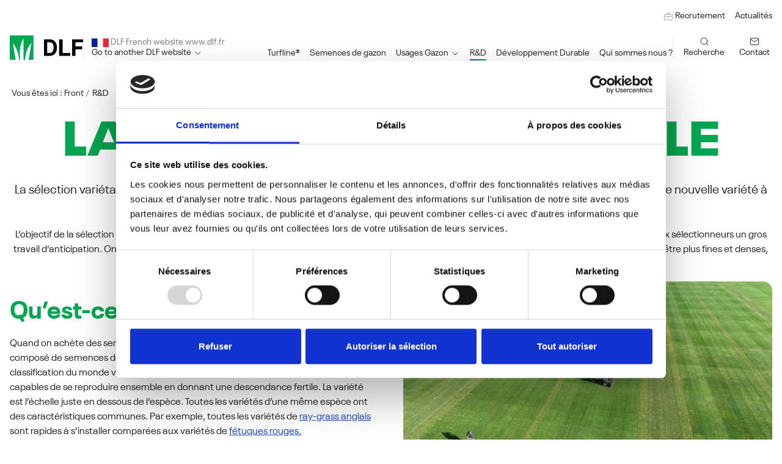

--- FILE ---
content_type: text/html; charset=utf-8
request_url: https://dlf.fr/r-d/selection-varietale
body_size: 17657
content:
<!doctype html>
<html lang="fr">
<head>
    <!-- v1.11.0
 -->
    <meta charset="utf-8">
    <meta name="viewport" content="height=device-height, width=device-width, initial-scale=1.0">
    <link rel="preconnect" href="https://fonts.gstatic.com" />
    <link rel="shortcut icon" href="/Files/Images/cropped-favicon-32x32.png">
    <link rel="apple-touch-icon" href="/Files/Images/favicon_dlf.png">
    <meta name="og:image" content="https://dlf.fr/Files/Images/cropped-favicon-32x32.png">
<base href="https://dlf.fr/">
<meta name="description" content="La s&#233;lection vari&#233;tale est essentielle pour une gestion durable du gazon face aux d&#233;fis climatiques. Des racines fortes assurent la p&#233;rennit&#233; des espaces verts et une meilleure r&#233;silience.">
<meta name="google-site-verification" content="86hJv969wWnyDMpqOx8x9lrEwpBxqAroCIXgyFKH8o4">
<meta name="keywords" content="s&#233;lection vari&#233;tale, gestion gazon, racines fortes, d&#233;fis climatiques, espaces verts, p&#233;rennit&#233;, adaptation climatique, architecture racinaire, r&#233;silience gazon, durabilit&#233;">
<meta name="og:type" content="website">
<meta name="og:title" content="S&#233;lection Vari&#233;tale">
<link rel="canonical" href="https://dlf.fr/r-d/selection-varietale" />
<meta name="og:site_name" content="DLF FRANCE">
<meta name="og:description" content="La s&#233;lection vari&#233;tale est essentielle pour une gestion durable du gazon face aux d&#233;fis climatiques. Des racines fortes assurent la p&#233;rennit&#233; des espaces verts et une meilleure r&#233;silience.">
    <title>Sélection Variétale</title>
    <link href="/Files/Templates/Designs/Swift/Assets/css/styles.css?638938659453898272" rel="stylesheet" media="all" type="text/css">
    <link href="/Files/Templates/Designs/Swift/_parsed/Swift_css/Swift_styles_211.min.css?638846225508930000" rel="stylesheet" media="all" type="text/css" data-last-modified-content="04/06/2025 08:29:10">
    <script src="/Files/Templates/Designs/Swift/Assets/js/aos.js?638938659460761090" defer></script>
    <script src="/Files/Templates/Designs/Swift/Assets/js/scripts.js?638938659460761090" defer></script>
    <script type="module">
        AOS.init({ offset: 0, duration: 400, delay: 100, easing: 'ease-in-out', mirror: true, disable: window.matchMedia('(prefers-reduced-motion: reduce)') });
        swift.Scroll.hideHeadersOnScroll();
        swift.Scroll.handleAlternativeTheme();
    </script>
        <script>
				(function(w,d,s,l,i){w[l]=w[l]||[];w[l].push({'gtm.start':
				new Date().getTime(),event:'gtm.js'});var f=d.getElementsByTagName(s)[0],
				j=d.createElement(s),dl=l!='dataLayer'?'&l='+l:'';j.async=true;j.src=
				'https://www.googletagmanager.com/gtm.js?id='+i+dl;f.parentNode.insertBefore(j,f);
				})(window, document, 'script', 'dataLayer', 'GTM-PJM6N3');
				function gtag() { dataLayer.push(arguments); }
        </script>
            <script src="https://www.googletagmanager.com/gtag/js?id=UA-10570337-14" async></script>
        <script>
			window.dataLayer = window.dataLayer || [];
			function gtag() { window.dataLayer.push(arguments); }
			gtag('js', new Date());
			gtag('config', 'UA-10570337-14');
        </script>
    <script id="Cookiebot" src="https://consent.cookiebot.com/uc.js"
            data-culture="FR"
            data-cbid="54085037-14a1-4f2e-bdce-50f41f204110" data-blockingmode="auto" type="text/javascript"></script>
    <script type="text/javascript">
        window.addEventListener('CookiebotOnConsentReady', function (event) {
            if (!Cookiebot.consent.marketing) {
                var allFrames = document.querySelectorAll("iframe");
                //Start - Content replacing iframes
                for (i = 0; i < allFrames.length; i++) {
                    var frame = allFrames[i];
                    if (frame.src.indexOf('youtu') !== -1 || frame.src.indexOf('vimeo') !== -1) {
                        frame.insertAdjacentHTML("beforebegin", '<div class="consent-placeholder" data-category="cookie_cat_marketing" onClick="CookieConsent.renew()">Renouvelez ou modifiez votre consentement aux cookies pour voir ce contenu.</div>');
                        frame.parentNode.removeChild(frame);
                    }
                }
            }
            // Google Consent mode implementation
            if (Cookiebot.consent.statistics && window.gtag != undefined) {
                gtag('consent', 'update', {'analytics_storage': 'granted'});
            }
            if (Cookiebot.consent.marketing && window.gtag != undefined) {
                gtag('consent', 'update', {'ad_storage': 'granted'});
            }
        }, false);
    </script>
</head>
<body class="brand  theme light dlf-color-button" id="page38704">
        <noscript>
            <iframe src="https://www.googletagmanager.com/ns.html?id=GTM-PJM6N3"
                    height="0" width="0" style="display:none;visibility:hidden"></iframe>
        </noscript>
            <script>
            (function (i, P, a, p, e, r) {
                var d = i.document, l = i.location, o = l.origin || (l.protocol + '//' + l.hostname), b = o + l.pathname + l.search;
                if (d.getElementById(a = a + '-' + e)) return;
                r = d.querySelector(P).parentNode.appendChild(d.createElement(P));
                r.id = a; r.async = 1; r.src = p + (+new Date) + '/' + e + '.js' + '?iper=' + encodeURIComponent(b)
            })
                (window, 'script', 'ipaper-embeds', 'https://embeds.ipaper.io/v2/', 'MTYtMjYyLTI1NA==');
        </script>
        <header class="page-header sticky-top top-0" id="page-header-desktop">
        <div class="py-3   theme light  item_swift_1columnflex" data-nav-id="82764" >
            <div class="container-xl">
                <div class="d-flex flex-row">
                    <div class="col">
<nav class="navbar navbar-expand d-none d-lg-flex nav-wrapper py-0 mx-n2 flex-row justify-content-end text-end navigation-custom desktop">
		<ul class="navbar-nav flex-row">
				<li class="nav-item">
						<a class="nav-link nav-link-clean text-nowrap nav-link-underline fs-7 fw-normal " href="https://careers.dlf.com/"   id="Navigation_Page_Desktop_37228_82764">
									<span class="icon-2">
			<?xml version="1.0" encoding="utf-8"?>
<!-- Generator: Adobe Illustrator 26.3.1, SVG Export Plug-In . SVG Version: 6.00 Build 0)  -->
<svg version="1.1" id="Layer_1" xmlns="http://www.w3.org/2000/svg" xmlns:xlink="http://www.w3.org/1999/xlink" x="0px" y="0px"
	 viewBox="0 0 24 24" style="enable-background:new 0 0 24 24;" xml:space="preserve">
<style type="text/css">
	.st0{fill:none;stroke:#808080;stroke-miterlimit:10;}
</style>
<g>
	<g>
		<path class="st0" d="M8.7,6.8V4.1c0-0.3,0.3-0.6,0.6-0.6h5.5c0.3,0,0.6,0.3,0.6,0.6v2.8"/>
	</g>
	<path class="st0" d="M20.6,20.5H3.4c-0.8,0-1.4-0.6-1.4-1.4V8.2c0-0.8,0.6-1.4,1.4-1.4h17.2c0.8,0,1.4,0.6,1.4,1.4v10.8
		C22,19.9,21.4,20.5,20.6,20.5z"/>
	<path class="st0" d="M22,11.1c-2.9,0.9-6.3,1.4-10,1.4c-3.7,0-7.1-0.5-9.9-1.4"/>
	<line class="st0" x1="12" y1="10.3" x2="12" y2="15"/>
</g>
</svg>
		</span>
				<span class="align-middle">Recrutement</span>
						</a>
				</li>
				<li class="nav-item">
						<a class="nav-link nav-link-clean text-nowrap nav-link-underline fs-7 fw-normal " href="/actualites"   id="Navigation_Page_Desktop_39160_82764">
											<span class="align-middle">Actualités</span>
						</a>
				</li>
	</ul>
</nav>
<nav class="navbar navbar-expand d-flex d-lg-none nav-wrapper py-0 mx-n2 flex-row justify-content-end text-end mobile">
		<div class="navbar-nav flex-row">
					<a id="Navigation_Page_Mobile_37228_82764" class="nav-link nav-link-clean text-nowrap fw-normal  fs-7 " href="https://careers.dlf.com/" title="Recrutement">
								<span class="icon-2">
			<?xml version="1.0" encoding="utf-8"?>
<!-- Generator: Adobe Illustrator 26.3.1, SVG Export Plug-In . SVG Version: 6.00 Build 0)  -->
<svg version="1.1" id="Layer_1" xmlns="http://www.w3.org/2000/svg" xmlns:xlink="http://www.w3.org/1999/xlink" x="0px" y="0px"
	 viewBox="0 0 24 24" style="enable-background:new 0 0 24 24;" xml:space="preserve">
<style type="text/css">
	.st0{fill:none;stroke:#808080;stroke-miterlimit:10;}
</style>
<g>
	<g>
		<path class="st0" d="M8.7,6.8V4.1c0-0.3,0.3-0.6,0.6-0.6h5.5c0.3,0,0.6,0.3,0.6,0.6v2.8"/>
	</g>
	<path class="st0" d="M20.6,20.5H3.4c-0.8,0-1.4-0.6-1.4-1.4V8.2c0-0.8,0.6-1.4,1.4-1.4h17.2c0.8,0,1.4,0.6,1.4,1.4v10.8
		C22,19.9,21.4,20.5,20.6,20.5z"/>
	<path class="st0" d="M22,11.1c-2.9,0.9-6.3,1.4-10,1.4c-3.7,0-7.1-0.5-9.9-1.4"/>
	<line class="st0" x1="12" y1="10.3" x2="12" y2="15"/>
</g>
</svg>
		</span>
				<span class="align-middle">Recrutement</span>
					</a>
					<a id="Navigation_Page_Mobile_39160_82764" class="nav-link nav-link-clean text-nowrap fw-normal  fs-7 " href="/actualites" title="Actualités">
										<span class="align-middle">Actualités</span>
					</a>
	</div>
</nav>
                    </div>
                </div>
            </div>
        </div>
        <div class="py-1   theme light  item_swift_4columnsflex " data-nav-id="82763,82762,82761,82759" >
            <div class="container-xl">
                <div class="d-flex flex-row gap-3 align-items-center">
                    <div class="col flex-grow-0  mt-auto ">
<figure class="m-0 d-flex justify-content-start item_swift_logo">
        <a href="/" class="text-decoration-none" aria-label="DLF">
						<div class="icon-auto" style="width: 120px">
				<svg xmlns="http://www.w3.org/2000/svg" width="119.455" height="40" viewBox="0 0 119.455 40">
  <g id="Group_274" data-name="Group 274" transform="translate(0 -39.683)">
    <g id="DLF_logo_RGB_pos" data-name="DLF logo RGB pos" transform="translate(0 39.683)">
      <g id="Component_25_2" data-name="Component 25 – 2">
        <g id="Group_73" data-name="Group 73" transform="translate(55.691 6.47)">
          <g id="Group_71" data-name="Group 71" transform="translate(24.822 0.051)">
            <path id="Path_163" data-name="Path 163" d="M600.6,46h5.523V68.22h12.411v4.77H600.6Z" transform="translate(-600.6 -46)"/>
          </g>
          <g id="Group_72" data-name="Group 72" transform="translate(45.957 0.051)">
            <path id="Path_164" data-name="Path 164" d="M766.3,73V46h17.806v4.77H771.759v6.735h10.829v4.77H771.759V72.99H766.3Z" transform="translate(-766.3 -46)"/>
          </g>
          <path id="Path_165" data-name="Path 165" d="M406,45.6h9.375A10.946,10.946,0,0,1,424,49.235q3.214,3.635,3.214,9.86,0,6.256-3.227,9.873a11.033,11.033,0,0,1-8.648,3.622H406Zm9.209,22.245a5.655,5.655,0,0,0,4.732-2.015c1.084-1.416,1.735-3.355,1.735-6.722,0-2.844-.574-5.217-1.645-6.633a5.657,5.657,0,0,0-4.822-2.1H411.4V67.845Z" transform="translate(-406 -45.6)"/>
        </g>
        <g id="Group_74" data-name="Group 74">
          <path id="Path_166" data-name="Path 166" d="M74.7,303.3Z" transform="translate(-65.172 -263.306)" fill="#00a651"/>
          <path id="Path_167" data-name="Path 167" d="M38.687.013h0L0,0V39.994H9.515c-.128-.778-4.362-26.386-4.554-27.48A64.174,64.174,0,0,1,9.847,20.2c4.235,8.215,4.656,14.426,5.421,19.793h1.454c-.1-4.839-.944-17.5,1.046-23.92C20.115,7.991,22.4,4.826,22.4,4.826V39.994h2.436c.906-8.1,1.811-18,10.472-27.823L30.778,39.994h7.9L38.687.013Z" fill="#00a651"/>
        </g>
      </g>
    </g>
  </g>
</svg>
			</div>
		</a>
</figure>
                    </div>
                    <div class="col flex-grow-0  mt-auto ">
    <div class="item_swift_custom_siteswitchermenu">
    <nav class="navbar navbar-expand d-flex mx-n2 position-static py-0 justify-content-start text-start megamenu-wrapper desktop custom custom-left-border ps-2">
            <ul class="navbar-nav flex-column width-max-content">
            <div class="site-switcher-current fs-7 inline-block">
                    <img src="/Files/Images/Swift Co3/New image structure/Websites/France_Flag.jpg" class="site-switcher-icon">
                <span class="fs-7 align-middle">DLF French website www.dlf.fr</span>
            </div>
                    <li id="Megamenu_Page_37130_82762" data-type="page" class="nav-item dropdown has-megamenu">
                    <span class="nav-link nav-link-clean  fw-normal  fs-7 cursor-pointer " justify-content-start text-start>
                                        <span class="align-middle">Go to another DLF website</span>
        <span class="icon-2 ">
            <svg xmlns="http://www.w3.org/2000/svg" width="24" height="24" viewBox="0 0 24 24" fill="none" stroke="currentColor" stroke-width="1.5" stroke-linecap="round" stroke-linejoin="round" class="feather feather-chevron-down"><polyline points="6 9 12 15 18 9"></polyline></svg>
        </span>
                    </span>
                        <div class="dropdown-menu megamenu js-custom-megamenu" id="NavGroup37130">
                            <div class="container-xl">
                                        <div class="py-2 item_swift_1columnfull " data-nav-id="82726" >
            <div class="container-xl">
                <div class="grid">
                    <div class="g-col-12" data-col-size="12" >
<div class="site-switcher-custom">
            <div class="custom-group">
                <div class="headline">
                    <p class="fs-4 mb-4">Découvrir un autre site du groupe</p>
                </div>
                <div class="links grid grid-1 grid-md-2 grid-lg-3 grid-xl-4 ms-2 w-100">
                        <a href="https://www.danespo.dk/" class="text-decoration-none">
                            <div class="content text-center ">
                                    <img src="/Files/Images/Swift Co3/New image structure/Websites/Site switcher/danespo_logo_380x200.jpg" class="mb-2" alt="" /> <br />
                                                                                            </div>
                        </a>
                        <a href="https://dlfbeetseed.com/" class="text-decoration-none">
                            <div class="content text-center ">
                                    <img src="/Files/Images/Swift Co3/New image structure/Websites/Site switcher/united_beet_seed_logo_380x200.jpg" class="mb-2" alt="" /> <br />
                                                                                            </div>
                        </a>
                        <a href="https://jensen-seeds.dk/" class="text-decoration-none">
                            <div class="content text-center ">
                                    <img src="/Files/Images/Swift Co3/New image structure/Websites/Site switcher/jensen_seeds_logo_380x200.jpg" class="mb-2" alt="" /> <br />
                                                                                            </div>
                        </a>
                </div>
            </div>
                <hr />
            <div class="custom-group">
                <div class="headline">
                    <p class="fs-4 mb-4">Découvrir le site d'un autre pays</p>
                </div>
                <div class="links grid grid-1 grid-md-2 grid-lg-3 grid-xl-4 ms-2 w-100">
                        <a href="https://www.dlfseeds.com.au/" class="text-decoration-none">
                            <div class="content text-center ">
                                Australia                                                            </div>
                        </a>
                        <a href="https://www.dlf.dk/" class="text-decoration-none">
                            <div class="content text-center ">
                                Denmark                                                            </div>
                        </a>
                        <a href="https://pggwrightsonseeds.com/" class="text-decoration-none">
                            <div class="content text-center ">
                                New Zealand                                                            </div>
                        </a>
                        <a href="https://www.dlfseeds.se/" class="text-decoration-none">
                            <div class="content text-center ">
                                Sweden                                                            </div>
                        </a>
                        <a href="http://ca.dlf.com" class="text-decoration-none">
                            <div class="content text-center ">
                                Canada                                                            </div>
                        </a>
                        <a href="https://www.dlf.fr/" class="text-decoration-none">
                            <div class="content text-center ">
                                France                                                            </div>
                        </a>
                        <a href="https://www.dlf.ru/" class="text-decoration-none">
                            <div class="content text-center ">
                                Russia                                                            </div>
                        </a>
                        <a href="https://www.dlf.co.uk/" class="text-decoration-none">
                            <div class="content text-center ">
                                United Kingdom                                                            </div>
                        </a>
                        <a href="https://dlf.com.cn/" class="text-decoration-none">
                            <div class="content text-center ">
                                China                                                            </div>
                        </a>
                        <a href="https://www.dlfseeds.ie/" class="text-decoration-none">
                            <div class="content text-center ">
                                Ireland                                                            </div>
                        </a>
                        <a href="https://www.dlfseeds.com.uy/" class="text-decoration-none">
                            <div class="content text-center ">
                                South America                                                            </div>
                        </a>
                        <a href="http://us.dlf.com" class="text-decoration-none">
                            <div class="content text-center ">
                                United States                                                            </div>
                        </a>
                        <a href="https://www.dlf.cz/" class="text-decoration-none">
                            <div class="content text-center ">
                                Czech Republic                                                            </div>
                        </a>
                        <a href="https://www.dlf.nl/" class="text-decoration-none">
                            <div class="content text-center ">
                                Netherlands                                                            </div>
                        </a>
                </div>
            </div>
                <hr />
            <div class="custom-group">
                <div class="headline">
                    <p class="fs-4 mb-4">Découvrir le site d'une autre marque</p>
                </div>
                <div class="links grid grid-1 grid-md-2 grid-lg-3 grid-xl-4 ms-2 w-100">
                        <a href="https://www.deercreekseed.com/" class="text-decoration-none">
                            <div class="content text-center ">
                                    <img src="/Files/Images/Swift Co3/New image structure/Websites/Site switcher/deer_creek_seed_logo_380x200.jpg" class="mb-2" alt="" /> <br />
                                                                                            </div>
                        </a>
                        <a href="https://www.euroflor.pro/" class="text-decoration-none">
                            <div class="content text-center ">
                                    <img src="/Files/Images/Swift Co3/New image structure/Websites/Site switcher/euroflor_fr_logo_380x200.jpg" class="mb-2" alt="" /> <br />
                                                                                            </div>
                        </a>
                        <a href="https://www.euroflor.co.uk/" class="text-decoration-none">
                            <div class="content text-center ">
                                    <img src="/Files/Images/Swift Co3/New image structure/Websites/Site switcher/euroflor_uk_logo_380x200.jpg" class="mb-2" alt="" /> <br />
                                                                                            </div>
                        </a>
                        <a href="https://www.johnsonslawnseed.com/" class="text-decoration-none">
                            <div class="content text-center ">
                                    <img src="/Files/Images/Swift Co3/New image structure/Websites/Site switcher/johnsons_lawnseed_380x200.jpg" class="mb-2" alt="" /> <br />
                                                                                            </div>
                        </a>
                        <a href="https://www.johnsonspro.com/" class="text-decoration-none">
                            <div class="content text-center ">
                                    <img src="/Files/Images/Swift Co3/New image structure/Websites/Site switcher/johnsons_fr_logo_380x200.jpg" class="mb-2" alt="" /> <br />
                                                                                            </div>
                        </a>
                        <a href="https://www.johnsonssportsseed.co.uk/" class="text-decoration-none">
                            <div class="content text-center ">
                                    <img src="/Files/Images/Swift Co3/New image structure/Websites/Site switcher/johnsons_sportsseed_logo_380x200.jpg" class="mb-2" alt="" /> <br />
                                                                                            </div>
                        </a>
                        <a href="https://lacrosseseed.com/" class="text-decoration-none">
                            <div class="content text-center ">
                                    <img src="/Files/Images/Swift Co3/New image structure/Websites/Site switcher/la_crosse_seed_logo_380x200.jpg" class="mb-2" alt="" /> <br />
                                                                                            </div>
                        </a>
                        <a href="https://www.maisondesgazons.com/" class="text-decoration-none">
                            <div class="content text-center ">
                                    <img src="/Files/Images/Swift Co3/New image structure/Websites/Site switcher/la_masion_des_gazons_logo_380x200.jpg" class="mb-2" alt="" /> <br />
                                                                                            </div>
                        </a>
                        <a href="https://www.masterline-gazons.fr/" class="text-decoration-none">
                            <div class="content text-center ">
                                    <img src="/Files/Images/Swift Co3/New image structure/Websites/Site switcher/masterline_fr_logo_380x200.jpg" class="mb-2" alt="" /> <br />
                                                                                            </div>
                        </a>
                        <a href="https://mm-seeds.co.uk/" class="text-decoration-none">
                            <div class="content text-center ">
                                    <img src="/Files/Images/Swift Co3/New image structure/Websites/Site switcher/mm_logo_380x200.jpg" class="mb-2" alt="" /> <br />
                                                                                            </div>
                        </a>
                        <a href="https://www.oliver-seeds.co.uk/" class="text-decoration-none">
                            <div class="content text-center ">
                                    <img src="/Files/Images/Swift Co3/New image structure/Websites/Site switcher/oliverseeds_logo_380x200.jpg" class="mb-2" alt="" /> <br />
                                                                                            </div>
                        </a>
                        <a href="https://www.sroseed.com/" class="text-decoration-none">
                            <div class="content text-center ">
                                    <img src="/Files/Images/Swift Co3/New image structure/Websites/Site switcher/seed_research_oregon_logo_380x200.jpg" class="mb-2" alt="" /> <br />
                                                                                            </div>
                        </a>
                        <a href="https://www.topgreen.com/" class="text-decoration-none">
                            <div class="content text-center ">
                                    <img src="/Files/Images/Swift Co3/New image structure/Websites/Site switcher/top_green_fr_logo_380x200.jpg" class="mb-2" alt="" /> <br />
                                                                                            </div>
                        </a>
                        <a href="http://Topgreen.org " class="text-decoration-none">
                            <div class="content text-center ">
                                    <img src="/Files/Images/Swift Co3/New image structure/Websites/Site switcher/top_green_nl_logo_380x200.jpg" class="mb-2" alt="" /> <br />
                                                                                            </div>
                        </a>
                        <a href="https://www.turflife.fr/" class="text-decoration-none">
                            <div class="content text-center ">
                                    <img src="/Files/Images/Swift Co3/New image structure/Websites/Site switcher/turflife_logo_380x200.jpg" class="mb-2" alt="" /> <br />
                                                                                            </div>
                        </a>
                        <a href="https://www.turfline.dk/" class="text-decoration-none">
                            <div class="content text-center ">
                                    <img src="/Files/Images/Swift Co3/New image structure/Websites/Site switcher/turfline_dk_logo_380x200.jpg" class="mb-2" alt="" /> <br />
                                                                                            </div>
                        </a>
                </div>
            </div>
</div>
                    </div>
                </div>
            </div>
        </div>
                            </div>
                        </div>
            </li>
                    <div class="custom-overlay js-custom-set-top"></div>
    </ul>
    </nav>
    </div>
                    </div>
                    <div class="col flex-grow-1  mt-auto ">
<div class="item_swift_megamenu">
    <nav class="navbar navbar-expand d-flex mx-n2 position-static py-0 justify-content-end text-end megamenu-wrapper desktop custom ">
            <ul class="navbar-nav ">
                    <li id="Megamenu_Page_39745_82761" data-type="page" class="nav-item dropdown">
                    <a class="nav-link nav-link-clean nav-link-underline  fw-normal  fs-7" href="/turfline" onclick=""  id="NavLink_Megamenu_Page_39745_82761">
                                        <span class="align-middle">Turfline®</span>
                    </a>
            </li>
            <li id="Megamenu_Page_38245_82761" data-type="page" class="nav-item dropdown has-megamenu">
                    <a class="nav-link nav-link-clean nav-link-underline  fw-normal  fs-7 dropdown-toggle" href="#" onclick="location.href = '/semences-de-gazon'"  role="button" data-bs-toggle="dropdown" aria-haspopup="true" aria-expanded="false" id="NavLink_Megamenu_Page_38245_82761">
                                        <span class="align-middle">Semences de gazon</span>
                    </a>
                        <div class="dropdown-menu megamenu js-custom-megamenu" id="NavGroup38245">
                            <div class="container-xl">
                                        <div class="py-2 item_swift_1columnfull " data-nav-id="129427" >
            <div class="container-xl">
                <div class="grid">
                    <div class="g-col-12" data-col-size="12" >
        <div class=" item_swift_1columnfull " data-nav-id="129429" >
            <div class="">
                <div class="grid">
                    <div class="g-col-12" data-col-size="12" >
    <div id="skrillex_129429_1704830593" class="skrillex-animation js-skrillex-animation max-content" data-row-width="1325" style="max-width: 1325px;">
            <div class="column " style="">
                <a href='/semences-de-gazon/ray-grass-tetraploides' >
                    <div class="inner " style="background-color: #FFFFFF">
                        <img src="/Admin/Public/GetImage.ashx?width=900&image=/Files/Images/Swift Co3/New image structure/Websites/.fr/components/navbar/semences_gazon-ray_grass_tetraploides.Jpg" onerror="this.remove()" alt="Ray-grass tétraploïdes" />
                        <div class="info">
                            <p class="title fs-3">Ray-grass tétraploïdes</p>
                            <div class="show text-light">
                                <p class="text "></p>
                                <span class="btn btn-primary theme dlf-white-border-buttons">
                                    En savoir plus
                                </span>
                            </div>
                        </div>
                    </div>
                </a>
            </div>
            <div class="column " style="">
                <a href='/semences-de-gazon/ray-grass-anglais' >
                    <div class="inner " style="background-color: #FFFFFF">
                        <img src="/Admin/Public/GetImage.ashx?width=900&image=/Files/Images/Swift Co3/New image structure/Websites/.fr/components/navbar/semences_gazon-ray_grass_anglais.Jpg" onerror="this.remove()" alt="Ray-grass anglais" />
                        <div class="info">
                            <p class="title fs-3">Ray-grass anglais</p>
                            <div class="show text-light">
                                <p class="text "></p>
                                <span class="btn btn-primary theme dlf-white-border-buttons">
                                    En savoir plus
                                </span>
                            </div>
                        </div>
                    </div>
                </a>
            </div>
            <div class="column " style="">
                <a href='/semences-de-gazon/fetuque-elevee' >
                    <div class="inner " style="background-color: #FFFFFF">
                        <img src="/Admin/Public/GetImage.ashx?width=900&image=/Files/Images/Swift Co3/New image structure/Websites/.fr/components/navbar/semences_gazon-fetuque_elevee.Jpg" onerror="this.remove()" alt="Fétuque élevée" />
                        <div class="info">
                            <p class="title fs-3">Fétuque élevée</p>
                            <div class="show text-light">
                                <p class="text "></p>
                                <span class="btn btn-primary theme dlf-white-border-buttons">
                                    En savoir plus
                                </span>
                            </div>
                        </div>
                    </div>
                </a>
            </div>
            <div class="column " style="">
                <a href='/semences-de-gazon/paturin-des-pres' >
                    <div class="inner " style="background-color: #FFFFFF">
                        <img src="/Admin/Public/GetImage.ashx?width=900&image=/Files/Images/Swift Co3/New image structure/Websites/.fr/components/navbar/semences_gazon-paturin_des_pres.Jpg" onerror="this.remove()" alt="" />
                        <div class="info">
                            <p class="title fs-3">Pâturin des prés</p>
                            <div class="show text-light">
                                <p class="text "></p>
                                <span class="btn btn-primary theme dlf-white-border-buttons">
                                    En savoir plus
                                </span>
                            </div>
                        </div>
                    </div>
                </a>
            </div>
            <div class="column " style="">
                <a href='/semences-de-gazon/micro-trefle' >
                    <div class="inner " style="background-color: #FFFFFF">
                        <img src="/Admin/Public/GetImage.ashx?width=900&image=/Files/Images/Swift Co3/New image structure/Websites/.fr/components/navbar/semences_gazon-micro_trefle.Png" onerror="this.remove()" alt="" />
                        <div class="info">
                            <p class="title fs-3">Micro-Trèfle</p>
                            <div class="show text-light">
                                <p class="text "></p>
                                <span class="btn btn-primary theme dlf-white-border-buttons">
                                    En savoir plus
                                </span>
                            </div>
                        </div>
                    </div>
                </a>
            </div>
    </div>
                    </div>
                </div>
            </div>
        </div>
                    </div>
                </div>
            </div>
        </div>
        <div class="py-2 item_swift_1columnfull " data-nav-id="129428" >
            <div class="container-xl">
                <div class="grid">
                    <div class="g-col-12" data-col-size="12" >
	<div class="d-flex justify-content-center">
		<div class="d-flex gap-3">
				<a href="/semences-de-gazon"  class="text-nowrap btn btn-link theme dlf-color-button-arrow">Découvrir les différentes espèces de gazon</a>
		</div>
	</div>
                    </div>
                </div>
            </div>
        </div>
                            </div>
                        </div>
            </li>
                    <div class="custom-overlay js-custom-set-top"></div>
            <li id="Megamenu_Page_37222_82761" data-type="page" class="nav-item dropdown has-megamenu">
                    <span class="nav-link nav-link-clean  fw-normal  fs-7 cursor-pointer " justify-content-start text-start>
                                        <span class="align-middle">Usages Gazon</span>
        <span class="icon-2 ">
            <svg xmlns="http://www.w3.org/2000/svg" width="24" height="24" viewBox="0 0 24 24" fill="none" stroke="currentColor" stroke-width="1.5" stroke-linecap="round" stroke-linejoin="round" class="feather feather-chevron-down"><polyline points="6 9 12 15 18 9"></polyline></svg>
        </span>
                    </span>
                        <div class="dropdown-menu megamenu js-custom-megamenu" id="NavGroup37222">
                            <div class="container-xl">
                                        <div class="py-2 item_swift_1columnfull " data-nav-id="82721" >
            <div class="container-xl">
                <div class="grid">
                    <div class="g-col-12" data-col-size="12" >
        <div class=" item_swift_1columnfull " data-nav-id="83259" >
            <div class="">
                <div class="grid">
                    <div class="g-col-12" data-col-size="12" >
    <div id="skrillex_83259_747030911" class="skrillex-animation js-skrillex-animation max-content" data-row-width="1325" style="max-width: 1325px;">
            <div class="column " style="">
                <a href='/usages-gazon/jardin-paysage' >
                    <div class="inner " style="background-color: #FFFFFF">
                        <img src="/Admin/Public/GetImage.ashx?width=900&image=/Files/Images/Swift Co3/New image structure/Websites/.fr/components/navbar/usages_gazon-jardin.jpg" onerror="this.remove()" alt="verre sur une serviette sur du gazon" />
                        <div class="info">
                            <p class="title fs-3">Jardin & Paysage</p>
                            <div class="show text-light">
                                <p class="text "></p>
                                <span class="btn btn-primary theme dlf-white-border-buttons">
                                    En savoir plus
                                </span>
                            </div>
                        </div>
                    </div>
                </a>
            </div>
            <div class="column " style="">
                <a href='/usages-gazon/sport' >
                    <div class="inner " style="background-color: #FFFFFF">
                        <img src="/Admin/Public/GetImage.ashx?width=900&image=/Files/Images/Swift Co3/New image structure/Websites/.fr/components/navbar/usages_gazon-sport.jpg" onerror="this.remove()" alt="main qui tient tee de golf sur gazon" />
                        <div class="info">
                            <p class="title fs-3">Sport</p>
                            <div class="show text-light">
                                <p class="text "></p>
                                <span class="btn btn-primary theme dlf-white-border-buttons">
                                    En savoir plus
                                </span>
                            </div>
                        </div>
                    </div>
                </a>
            </div>
            <div class="column " style="">
                <a href='/usages-gazon/vegetalisation' >
                    <div class="inner " style="background-color: #FFFFFF">
                        <img src="/Admin/Public/GetImage.ashx?width=900&image=/Files/Images/Swift Co3/New image structure/Websites/.fr/components/navbar/usages_gazon-vegetalisation.jpg" onerror="this.remove()" alt="Une allée végétalisée de gazon devant bureaux" />
                        <div class="info">
                            <p class="title fs-3">Végétaliser</p>
                            <div class="show text-light">
                                <p class="text "></p>
                                <span class="btn btn-primary theme dlf-white-border-buttons">
                                    En savoir plus
                                </span>
                            </div>
                        </div>
                    </div>
                </a>
            </div>
            <div class="column " style="">
                <a href='/usages-gazon/cultures' >
                    <div class="inner " style="background-color: #FFFFFF">
                        <img src="/Admin/Public/GetImage.ashx?width=900&image=/Files/Images/Swift Co3/New image structure/Websites/.fr/components/navbar/usages_gazon-cultures.Jpg" onerror="this.remove()" alt="un rang de vigne engazonné" />
                        <div class="info">
                            <p class="title fs-3">Cultures</p>
                            <div class="show text-light">
                                <p class="text "></p>
                                <span class="btn btn-primary theme dlf-white-border-buttons">
                                    En savoir plus
                                </span>
                            </div>
                        </div>
                    </div>
                </a>
            </div>
            <div class="column " style="">
                <a href='/usages-gazon/paturage' >
                    <div class="inner " style="background-color: #FFFFFF">
                        <img src="/Admin/Public/GetImage.ashx?width=900&image=/Files/Images/Swift Co3/New image structure/Websites/.fr/components/navbar/usages_gazon-paturage.jpg" onerror="this.remove()" alt="vache broutant de l&#39;herbe" />
                        <div class="info">
                            <p class="title fs-3">Pâturage</p>
                            <div class="show text-light">
                                <p class="text "></p>
                                <span class="btn btn-primary theme dlf-white-border-buttons">
                                    En savoir plus
                                </span>
                            </div>
                        </div>
                    </div>
                </a>
            </div>
    </div>
                    </div>
                </div>
            </div>
        </div>
                    </div>
                </div>
            </div>
        </div>
        <div class="py-2 item_swift_1columnfull " data-nav-id="82720" >
            <div class="container-xl">
                <div class="grid">
                    <div class="g-col-12" data-col-size="12" >
	<div class="d-flex justify-content-center">
		<div class="d-flex gap-3">
				<a href="/semences-de-gazon"  class="text-nowrap btn btn-link theme dlf-color-button-arrow">Découvrir les différentes espèces de gazon</a>
		</div>
	</div>
                    </div>
                </div>
            </div>
        </div>
                            </div>
                        </div>
            </li>
                    <div class="custom-overlay js-custom-set-top"></div>
            <li id="Megamenu_Page_38702_82761" data-type="page" class="nav-item active dropdown has-megamenu">
                    <a class="nav-link nav-link-clean nav-link-underline  fw-normal  fs-7 active dropdown-toggle" href="#" onclick="location.href = '/r-d'"  role="button" data-bs-toggle="dropdown" aria-haspopup="true" aria-expanded="false" id="NavLink_Megamenu_Page_38702_82761">
                                        <span class="align-middle">R&D</span>
                    </a>
                            <div class="dlf-dropdown-custom dropdown-menu js-custom-megamenu megamenu py-4" id="NavGroup38702">
                                <div class="container-xl">
                                    <div class="d-flex flex-wrap">
                                            <div class="wrapped">
                                                <div class="title">
                                                        <a id="Megamenu_Page_38702_82761" data-type="page" href="/r-d/selection-varietale" class="nav-link nav-link-underline lh-sm text-break">
                                                            <h6 class="m-0 fw-bold  fs-6">SÉLECTION VARIÉTALE</h6>
                                                        </a>
                                                </div>
                                            </div>
                                            <div class="wrapped">
                                                <div class="title">
                                                        <a id="Megamenu_Page_38702_82761" data-type="page" href="/r-d/essais" class="nav-link nav-link-underline lh-sm text-break">
                                                            <h6 class="m-0 fw-bold  fs-6">ESSAIS</h6>
                                                        </a>
                                                </div>
                                                    <ul class="link-list single">
                                                            <li class="link-item">
                                                                    <a id="Megamenu_Page_38702_82761" data-type="page" class="nav-link nav-link-underline lh-sm text-break" href="/r-d/essais/secheresse" >
                                                                        <span class="fw-normal  fs-6"><svg xmlns="http://www.w3.org/2000/svg" width="24" height="24" viewBox="0 0 24 24" fill="none" stroke="currentColor" stroke-width="1.5" stroke-linecap="round" stroke-linejoin="round" class="feather feather-chevron-right"><polyline points="9 18 15 12 9 6"></polyline></svg> Sécheresse</span>
                                                                    </a>
                                                            </li>
                                                            <li class="link-item">
                                                                    <a id="Megamenu_Page_38702_82761" data-type="page" class="nav-link nav-link-underline lh-sm text-break" href="/r-d/essais/maladies-gazon" >
                                                                        <span class="fw-normal  fs-6"><svg xmlns="http://www.w3.org/2000/svg" width="24" height="24" viewBox="0 0 24 24" fill="none" stroke="currentColor" stroke-width="1.5" stroke-linecap="round" stroke-linejoin="round" class="feather feather-chevron-right"><polyline points="9 18 15 12 9 6"></polyline></svg> Maladies gazon</span>
                                                                    </a>
                                                            </li>
                                                            <li class="link-item">
                                                                    <a id="Megamenu_Page_38702_82761" data-type="page" class="nav-link nav-link-underline lh-sm text-break" href="/r-d/essais/moins-de-tontes" >
                                                                        <span class="fw-normal  fs-6"><svg xmlns="http://www.w3.org/2000/svg" width="24" height="24" viewBox="0 0 24 24" fill="none" stroke="currentColor" stroke-width="1.5" stroke-linecap="round" stroke-linejoin="round" class="feather feather-chevron-right"><polyline points="9 18 15 12 9 6"></polyline></svg> Moins de tontes</span>
                                                                    </a>
                                                            </li>
                                                            <li class="link-item">
                                                                    <a id="Megamenu_Page_38702_82761" data-type="page" class="nav-link nav-link-underline lh-sm text-break" href="/r-d/essais/ombre-lumiere" >
                                                                        <span class="fw-normal  fs-6"><svg xmlns="http://www.w3.org/2000/svg" width="24" height="24" viewBox="0 0 24 24" fill="none" stroke="currentColor" stroke-width="1.5" stroke-linecap="round" stroke-linejoin="round" class="feather feather-chevron-right"><polyline points="9 18 15 12 9 6"></polyline></svg> Ombre & Lumière</span>
                                                                    </a>
                                                            </li>
                                                            <li class="link-item">
                                                                    <a id="Megamenu_Page_38702_82761" data-type="page" class="nav-link nav-link-underline lh-sm text-break" href="/r-d/essais/sursemis-hivernaux" >
                                                                        <span class="fw-normal  fs-6"><svg xmlns="http://www.w3.org/2000/svg" width="24" height="24" viewBox="0 0 24 24" fill="none" stroke="currentColor" stroke-width="1.5" stroke-linecap="round" stroke-linejoin="round" class="feather feather-chevron-right"><polyline points="9 18 15 12 9 6"></polyline></svg> Sursemis hivernaux</span>
                                                                    </a>
                                                            </li>
                                                    </ul>
                                            </div>
                                            <div class="wrapped">
                                                <div class="title">
                                                        <a id="Megamenu_Page_38702_82761" data-type="page" href="/r-d/innovations" class="nav-link nav-link-underline lh-sm text-break">
                                                            <h6 class="m-0 fw-bold  fs-6">INNOVATIONS</h6>
                                                        </a>
                                                </div>
                                                    <ul class="link-list single">
                                                            <li class="link-item">
                                                                    <a id="Megamenu_Page_38702_82761" data-type="page" class="nav-link nav-link-underline lh-sm text-break" href="/r-d/innovations/ray-grass-tetraploides-4turf" >
                                                                        <span class="fw-normal  fs-6"><svg xmlns="http://www.w3.org/2000/svg" width="24" height="24" viewBox="0 0 24 24" fill="none" stroke="currentColor" stroke-width="1.5" stroke-linecap="round" stroke-linejoin="round" class="feather feather-chevron-right"><polyline points="9 18 15 12 9 6"></polyline></svg> Ray-grass tétraploïdes 4turf®</span>
                                                                    </a>
                                                            </li>
                                                            <li class="link-item">
                                                                    <a id="Megamenu_Page_38702_82761" data-type="page" class="nav-link nav-link-underline lh-sm text-break" href="/r-d/innovations/micro-trefle-microclover" >
                                                                        <span class="fw-normal  fs-6"><svg xmlns="http://www.w3.org/2000/svg" width="24" height="24" viewBox="0 0 24 24" fill="none" stroke="currentColor" stroke-width="1.5" stroke-linecap="round" stroke-linejoin="round" class="feather feather-chevron-right"><polyline points="9 18 15 12 9 6"></polyline></svg> Micro-trèfle Microclover®</span>
                                                                    </a>
                                                            </li>
                                                            <li class="link-item">
                                                                    <a id="Megamenu_Page_38702_82761" data-type="page" class="nav-link nav-link-underline lh-sm text-break" href="/r-d/innovations/technologies-de-semence" >
                                                                        <span class="fw-normal  fs-6"><svg xmlns="http://www.w3.org/2000/svg" width="24" height="24" viewBox="0 0 24 24" fill="none" stroke="currentColor" stroke-width="1.5" stroke-linecap="round" stroke-linejoin="round" class="feather feather-chevron-right"><polyline points="9 18 15 12 9 6"></polyline></svg> Technologies de semence</span>
                                                                    </a>
                                                            </li>
                                                            <li class="link-item">
                                                                    <a id="Megamenu_Page_38702_82761" data-type="page" class="nav-link nav-link-underline lh-sm text-break" href="/r-d/innovations/micro-luzerne-microalfa" >
                                                                        <span class="fw-normal  fs-6"><svg xmlns="http://www.w3.org/2000/svg" width="24" height="24" viewBox="0 0 24 24" fill="none" stroke="currentColor" stroke-width="1.5" stroke-linecap="round" stroke-linejoin="round" class="feather feather-chevron-right"><polyline points="9 18 15 12 9 6"></polyline></svg> Micro-luzerne Microalfa®</span>
                                                                    </a>
                                                            </li>
                                                            <li class="link-item">
                                                                    <a id="Megamenu_Page_38702_82761" data-type="page" class="nav-link nav-link-underline lh-sm text-break" href="/r-d/innovations/4salt" >
                                                                        <span class="fw-normal  fs-6"><svg xmlns="http://www.w3.org/2000/svg" width="24" height="24" viewBox="0 0 24 24" fill="none" stroke="currentColor" stroke-width="1.5" stroke-linecap="round" stroke-linejoin="round" class="feather feather-chevron-right"><polyline points="9 18 15 12 9 6"></polyline></svg> 4salt®</span>
                                                                    </a>
                                                            </li>
                                                            <li class="link-item">
                                                                    <a id="Megamenu_Page_38702_82761" data-type="page" class="nav-link nav-link-underline lh-sm text-break" href="/r-d/innovations/clearsky" >
                                                                        <span class="fw-normal  fs-6"><svg xmlns="http://www.w3.org/2000/svg" width="24" height="24" viewBox="0 0 24 24" fill="none" stroke="currentColor" stroke-width="1.5" stroke-linecap="round" stroke-linejoin="round" class="feather feather-chevron-right"><polyline points="9 18 15 12 9 6"></polyline></svg> ClearSky®</span>
                                                                    </a>
                                                            </li>
                                                            <li class="link-item">
                                                                    <a id="Megamenu_Page_38702_82761" data-type="page" class="nav-link nav-link-underline lh-sm text-break" href="/r-d/innovations/pregermination" >
                                                                        <span class="fw-normal  fs-6"><svg xmlns="http://www.w3.org/2000/svg" width="24" height="24" viewBox="0 0 24 24" fill="none" stroke="currentColor" stroke-width="1.5" stroke-linecap="round" stroke-linejoin="round" class="feather feather-chevron-right"><polyline points="9 18 15 12 9 6"></polyline></svg> Prégermination</span>
                                                                    </a>
                                                            </li>
                                                    </ul>
                                            </div>
                                    </div>
                                </div>
                            </div>
            </li>
                    <div class="custom-overlay js-custom-set-top"></div>
            <li id="Megamenu_Page_37224_82761" data-type="page" class="nav-item dropdown has-megamenu">
                    <a class="nav-link nav-link-clean nav-link-underline  fw-normal  fs-7 dropdown-toggle" href="#" onclick="location.href = '/developpement-durable'"  role="button" data-bs-toggle="dropdown" aria-haspopup="true" aria-expanded="false" id="NavLink_Megamenu_Page_37224_82761">
                                        <span class="align-middle">Développement Durable</span>
                    </a>
                        <div class="dropdown-menu megamenu js-custom-megamenu" id="NavGroup37224">
                            <div class="container-xl">
                                        <div class=" item_swift_1columnfull " data-nav-id="130494" >
            <div class="">
                <div class="grid">
                    <div class="g-col-12" data-col-size="12" >
    <div id="skrillex_130494_1517558839" class="skrillex-animation js-skrillex-animation max-content" data-row-width="1325" style="max-width: 1325px;">
            <div class="column " style="">
                <a href='/developpement-durable/r-s-e' >
                    <div class="inner " style="background-color: #FFFFFF">
                        <img src="/Admin/Public/GetImage.ashx?width=900&image=/Files/Images/Swift Co3/New image structure/Websites/.fr/components/navbar/developpement_durable-rse.Jpg" onerror="this.remove()" alt="R.S.E" />
                        <div class="info">
                            <p class="title fs-3">R.S.E</p>
                            <div class="show text-light">
                                <p class="text "></p>
                                <span class="btn btn-primary theme dlf-white-border-buttons">
                                    En savoir plus
                                </span>
                            </div>
                        </div>
                    </div>
                </a>
            </div>
            <div class="column " style="">
                <a href='/developpement-durable/pourquoi-semer-du-gazon' >
                    <div class="inner " style="background-color: #FFFFFF">
                        <img src="/Admin/Public/GetImage.ashx?width=900&image=/Files/Images/Swift Co3/New image structure/Websites/.fr/components/navbar/developpement_durable-semer_gazon.Jpg" onerror="this.remove()" alt="" />
                        <div class="info">
                            <p class="title fs-3">Pourquoi semer du gazon ?</p>
                            <div class="show text-light">
                                <p class="text "></p>
                                <span class="btn btn-primary theme dlf-white-border-buttons">
                                    En savoir plus
                                </span>
                            </div>
                        </div>
                    </div>
                </a>
            </div>
            <div class="column " style="">
                <a href='/developpement-durable/environnement-sante' >
                    <div class="inner " style="background-color: #FFFFFF">
                        <img src="/Admin/Public/GetImage.ashx?width=900&image=/Files/Images/Swift Co3/New image structure/Websites/.fr/components/navbar/developpement_durable-environnement.Jpg" onerror="this.remove()" alt="" />
                        <div class="info">
                            <p class="title fs-3">Environnement & Santé</p>
                            <div class="show text-light">
                                <p class="text "></p>
                                <span class="btn btn-primary theme dlf-white-border-buttons">
                                    En savoir plus
                                </span>
                            </div>
                        </div>
                    </div>
                </a>
            </div>
            <div class="column " style="">
                <a href='/developpement-durable/carbone' >
                    <div class="inner " style="background-color: #FFFFFF">
                        <img src="/Admin/Public/GetImage.ashx?width=900&image=/Files/Images/Swift Co3/New image structure/Websites/.fr/components/navbar/developpement_durable-carbone.Jpg" onerror="this.remove()" alt="" />
                        <div class="info">
                            <p class="title fs-3">Carbone</p>
                            <div class="show text-light">
                                <p class="text "></p>
                                <span class="btn btn-primary theme dlf-white-border-buttons">
                                    En savoir plus
                                </span>
                            </div>
                        </div>
                    </div>
                </a>
            </div>
    </div>
                    </div>
                </div>
            </div>
        </div>
                            </div>
                        </div>
            </li>
                    <div class="custom-overlay js-custom-set-top"></div>
            <li id="Megamenu_Page_37225_82761" data-type="page" class="nav-item dropdown has-megamenu">
                    <a class="nav-link nav-link-clean nav-link-underline  fw-normal  fs-7 dropdown-toggle" href="#" onclick="location.href = '/qui-sommes-nous'"  role="button" data-bs-toggle="dropdown" aria-haspopup="true" aria-expanded="false" id="NavLink_Megamenu_Page_37225_82761">
                                        <span class="align-middle">Qui sommes nous ?</span>
                    </a>
                        <div class="dropdown-menu megamenu js-custom-megamenu" id="NavGroup37225">
                            <div class="container-xl">
                                        <div class=" item_swift_1columnfull " data-nav-id="130489" >
            <div class="">
                <div class="grid">
                    <div class="g-col-12" data-col-size="12" >
    <div id="skrillex_130489_1166186948" class="skrillex-animation js-skrillex-animation max-content" data-row-width="1325" style="max-width: 1325px;">
            <div class="column " style="">
                <a href='/qui-sommes-nous/groupe-dlf?Id=37168#83103' >
                    <div class="inner " style="background-color: #FFFFFF">
                        <img src="/Admin/Public/GetImage.ashx?width=900&image=/Files/Images/Swift Co3/New image structure/Websites/.fr/components/navbar/about-group_dlf.Jpg" onerror="this.remove()" alt="Groupe DLF" />
                        <div class="info">
                            <p class="title fs-3">Groupe DLF</p>
                            <div class="show text-light">
                                <p class="text "></p>
                                <span class="btn btn-primary theme dlf-white-border-buttons">
                                    En savoir plus
                                </span>
                            </div>
                        </div>
                    </div>
                </a>
            </div>
            <div class="column " style="">
                <a href='/qui-sommes-nous/vision-valeurs?Id=37164#83314' >
                    <div class="inner " style="background-color: #FFFFFF">
                        <img src="/Admin/Public/GetImage.ashx?width=900&image=/Files/Images/Swift Co3/New image structure/Websites/.fr/components/navbar/about-vision_valeurs.Jpg" onerror="this.remove()" alt="Vision &amp; Valeurs" />
                        <div class="info">
                            <p class="title fs-3">Vision & Valeurs</p>
                            <div class="show text-light">
                                <p class="text "></p>
                                <span class="btn btn-primary theme dlf-white-border-buttons">
                                    En savoir plus
                                </span>
                            </div>
                        </div>
                    </div>
                </a>
            </div>
            <div class="column " style="">
                <a href='/qui-sommes-nous/management' >
                    <div class="inner " style="background-color: #FFFFFF">
                        <img src="/Admin/Public/GetImage.ashx?width=900&image=/Files/Images/Swift Co3/New image structure/Websites/.fr/components/navbar/about-group_management.Png" onerror="this.remove()" alt="Direction" />
                        <div class="info">
                            <p class="title fs-3">Direction Groupe</p>
                            <div class="show text-light">
                                <p class="text "></p>
                                <span class="btn btn-primary theme dlf-white-border-buttons">
                                    En savoir plus
                                </span>
                            </div>
                        </div>
                    </div>
                </a>
            </div>
            <div class="column " style="">
                <a href='/qui-sommes-nous/dlf-france' >
                    <div class="inner " style="background-color: #FFFFFF">
                        <img src="/Admin/Public/GetImage.ashx?width=900&image=/Files/Images/Swift Co3/New image structure/Websites/.fr/components/navbar/about-dlf_france.Jpg" onerror="this.remove()" alt="DLF France" />
                        <div class="info">
                            <p class="title fs-3">DLF France</p>
                            <div class="show text-light">
                                <p class="text "></p>
                                <span class="btn btn-primary theme dlf-white-border-buttons">
                                    En savoir plus
                                </span>
                            </div>
                        </div>
                    </div>
                </a>
            </div>
            <div class="column " style="">
                <a href='/qui-sommes-nous/qualite-de-semences' >
                    <div class="inner " style="background-color: #FFFFFF">
                        <img src="/Admin/Public/GetImage.ashx?width=900&image=/Files/Images/Swift Co3/New image structure/Websites/.fr/components/navbar/about-qualite_semence.Jpg" onerror="this.remove()" alt="Attestation &amp; Qualité" />
                        <div class="info">
                            <p class="title fs-3">Qualité de semence</p>
                            <div class="show text-light">
                                <p class="text "></p>
                                <span class="btn btn-primary theme dlf-white-border-buttons">
                                    En savoir plus
                                </span>
                            </div>
                        </div>
                    </div>
                </a>
            </div>
    </div>
                    </div>
                </div>
            </div>
        </div>
                            </div>
                        </div>
            </li>
                    <div class="custom-overlay js-custom-set-top"></div>
    </ul>
    </nav>
</div>
                    </div>
                    <div class="col flex-grow-0  mt-auto ">
<div class="item_swift_megamenu">
    <nav class="navbar navbar-expand d-flex mx-n2 position-static py-0 justify-content-end text-end megamenu-wrapper desktop custom custom-left-border ps-2">
            <ul class="navbar-nav ">
                    <li id="Megamenu_Page_37232_82759" data-type="page" class="nav-item dropdown has-megamenu">
                    <a class="nav-link nav-link-clean nav-link-underline mx-1 fw-normal  fs-7" href="/contact-et-recherche/recherche" onclick=""  id="NavLink_Megamenu_Page_37232_82759">
                                <span class="icon-2 custom-center-icon">
            <svg xmlns="http://www.w3.org/2000/svg" width="24" height="24" viewBox="0 0 24 24" fill="none" stroke="currentColor" stroke-width="1.5" stroke-linecap="round" stroke-linejoin="round" class="feather feather-search"><circle cx="11" cy="11" r="8"></circle><line x1="21" y1="21" x2="16.65" y2="16.65"></line></svg>
        </span>
                <span class="align-middle">Recherche</span>
                    </a>
                        <div class="dropdown-menu megamenu js-custom-megamenu" id="NavGroup37232">
                            <div class="container-xl">
                                        <div class="py-2 item_swift_1columnfull " data-nav-id="83270" >
            <div class="container-xl">
                <div class="grid">
                    <div class="g-col-12" data-col-size="12" >
<div class="js-custom-search custom-search ">
    <p class="display-6 text-center mt-4">Recherche</p>
    <div class="input-group input-group-lg mt-4 w-lg-50 mx-auto custom-input-wrap">
        <input id="js-search-Input" type="text" class="form-control custom-radius js-custom-search-input" placeholder="Commencer à taper" data-search="/Default.aspx?ID=37188" value="" data-page-id="38704" data-set-pagesize="True">
    </div>
    <div class="mx-auto d-none w-lg-50 mt-2 px-3 p-lg-0">Montrer les résultats pour : <strong class="js-search-value"></strong></div>
    <div class="g-col-12 d-flex justify-content-center mt-3 d-none js-custom-list-button-wrap px-1">
        <div class="btn-lg mx-lg-3 active js-custom-product-btn js-custom-btn"></div>
        <div class="btn-lg mx-3  js-custom-content-btn js-custom-btn"></div>
    </div>
    <div class="grid mt-4 gap-lg-1 js-all-search-results grid-wrap gap-1 px-lg-0 px-3" data-no-results="Désolé, nous n&#39;avons trouvé aucun résultat">
    </div>
</div>
                    </div>
                </div>
            </div>
        </div>
        <div class="py-2 item_swift_1columnfull " data-nav-id="83023" >
            <div class="container-xl">
                <div class="grid">
                    <div class="g-col-12" data-col-size="12" >
<div class="h-100 position-relative d-flex flex-column mb-0-last-child p-0  align-items-start text-start  item_swift_text" style="min-height: 0px;">
    <div class="w-100 ">
    </div>
</div>
                    </div>
                </div>
            </div>
        </div>
                            </div>
                        </div>
            </li>
                    <div class="custom-overlay js-custom-set-top"></div>
            <li id="Megamenu_Page_37231_82759" data-type="page" class="nav-item dropdown">
                    <a class="nav-link nav-link-clean nav-link-underline mx-1 fw-normal  fs-7" href="/contact-et-recherche/contact" onclick=""  id="NavLink_Megamenu_Page_37231_82759">
                                <span class="icon-2 custom-center-icon">
            <svg xmlns="http://www.w3.org/2000/svg" width="24" height="24" viewBox="0 0 24 24" fill="none" stroke="currentColor" stroke-width="1.5" stroke-linecap="round" stroke-linejoin="round" class="feather feather-mail"><path d="M4 4h16c1.1 0 2 .9 2 2v12c0 1.1-.9 2-2 2H4c-1.1 0-2-.9-2-2V6c0-1.1.9-2 2-2z"></path><polyline points="22,6 12,13 2,6"></polyline></svg>
        </span>
                <span class="align-middle">Contact</span>
                    </a>
            </li>
    </ul>
    </nav>
</div>
                    </div>
                </div>
            </div>
        </div>
        </header>
            <div class=" item_swift_1columnfull " data-nav-id="82745" >
            <div class="container-xl">
                <div class="grid">
                    <div class="g-col-12" data-col-size="12" >
    <ol class="breadcrumb breadcrumb-custom small mb-0 pos">
        <li class="breadcrumb-item">
            Vous êtes ici : <a class="text-decoration-none" href="/">Front</a>
        </li>
            <li class="breadcrumb-item">
                    <a class="text-decoration-none" href="/r-d">R&D</a>
            </li>
    </ol>
                    </div>
                </div>
            </div>
        </div>
    <main id="content" class="custom-rounded-corners"  style="--custom-border-radius: 15px;">
        <div data-intersect></div>
			<div class="item_item_swift_page" >
				        <div class="py-2 item_swift_1columnfull " data-nav-id="93274" >
            <div class="container-xl">
                <div class="grid">
                    <div class="g-col-12" data-col-size="12" >
<div class="h-100 position-relative d-flex flex-column mb-0-last-child p-0  align-items-start text-start  item_swift_text" style="min-height: 0px;">
    <div class="w-100 ">
    </div>
</div>
                    </div>
                </div>
            </div>
        </div>
        <div class="py-2 item_swift_1columnfull " data-nav-id="93275" >
            <div class="container-xl">
                <div class="grid">
                    <div class="g-col-12" data-col-size="12" >
<div class="h-100 position-relative d-flex flex-column mb-0-last-child p-0  align-items-center text-center  item_swift_text" style="min-height: 0px;">
    <div class="w-100 ">
        <h2 class="display-1  mw-75ch mb-3">La sélection variétale</h2>
    </div>
</div>
                    </div>
                </div>
            </div>
        </div>
        <div class=" item_swift_1columnfull " data-nav-id="136662" >
            <div class="container-xl">
                <div class="grid">
                    <div class="g-col-12" data-col-size="12" >
<div class="h-100 position-relative d-flex flex-column mb-0-last-child p-0  align-items-center text-center  item_swift_text" style="min-height: 0px;">
    <div class="w-100 ">
                <p class="fs-5 mb-3">
            La sélection variétale est un travail de longue haleine, qui ne laisse pas place au hasard. Il faut entre 10 à 15 ans pour créer une nouvelle variété à gazon.
        </p>
        <div class="mb-0-last-child">
            <p><span style="color: rgb(38, 38, 38); font-family: Neue_Plak; font-size: 16px; text-align: center; background-color: rgb(255, 255, 255);">L&rsquo;objectif de la s&eacute;lection vari&eacute;tale est de cr&eacute;er&nbsp;</span><a href="https://dlf.fr/semences-de-gazon" style="box-sizing: border-box; border-radius: 15px; font-family: Neue_Plak; font-size: 16px; text-align: center; background-color: rgb(255, 255, 255);">des vari&eacute;t&eacute;s</a><span style="color: rgb(38, 38, 38); font-family: Neue_Plak; font-size: 16px; text-align: center; background-color: rgb(255, 255, 255);">&nbsp;de plus en plus adapt&eacute;es aux conditions de demain et aux exigences du march&eacute;, demandant aux s&eacute;lectionneurs un gros travail d&rsquo;anticipation. On observe une grande diff&eacute;rence entre les vari&eacute;t&eacute;s s&eacute;lectionn&eacute;es il y a 20 ans et celles d&rsquo;aujourd&rsquo;hui. Les vari&eacute;t&eacute;s r&eacute;centes en plus d&#39;&ecirc;tre plus fines et denses, sont de mani&egrave;re g&eacute;n&eacute;rale plus tol&eacute;rantes aux stress.&nbsp;</span></p>
        </div>
    </div>
</div>
                    </div>
                </div>
            </div>
        </div>
        <div class="py-2 item_swift_1columnfull " data-nav-id="93277" >
            <div class="container-xl">
                <div class="grid">
                    <div class="g-col-12" data-col-size="12" >
<div class="h-100 position-relative d-flex flex-column mb-0-last-child p-0  align-items-start text-start  item_swift_text" style="min-height: 0px;">
    <div class="w-100 ">
    </div>
</div>
                    </div>
                </div>
            </div>
        </div>
		<div class=" item_swift_2columns " data-nav-id="93279,93278" >
			<div class="container-xl">
				<div class="grid gap-3">
					<div class="g-col-12 g-col-lg-6" data-col-size="6" >
<div class="h-100 position-relative d-flex flex-column mb-0-last-child p-0  align-items-start text-start justify-content-center  item_swift_text" style="min-height: 0px;">
    <div class="w-100 ">
        <h2 class="display-6  mw-75ch mb-3">Qu’est-ce qu’une variété ? </h2>        <div class="mb-0-last-child mw-75ch">
            <p><span style="font-size:16px;">Quand on ach&egrave;te des semences de gazon, on ach&egrave;te un m&eacute;lange. Ce m&eacute;lange est compos&eacute; de semences de diff&eacute;rentes esp&egrave;ces et/ ou vari&eacute;t&eacute;s. A l&rsquo;&eacute;chelle de la classification du monde v&eacute;g&eacute;tal, l&rsquo;esp&egrave;ce correspond&nbsp;&agrave; un groupe de plantes qui sont capables de se reproduire ensemble en donnant une descendance fertile. La vari&eacute;t&eacute; est l&rsquo;&eacute;chelle juste en dessous de l&rsquo;esp&egrave;ce. Toutes les vari&eacute;t&eacute;s d&rsquo;une m&ecirc;me esp&egrave;ce ont des caract&eacute;ristiques communes. Par exemple, toutes les vari&eacute;t&eacute;s de <a href="https://dlf.fr/semences-de-gazon/ray-grass-anglais">ray-grass anglais</a> sont rapides &agrave; s&rsquo;installer compar&eacute;es aux vari&eacute;t&eacute;s de <a href="https://dlf.fr/semences-de-gazon/fetuque-rouge-tracante">f&eacute;tuques rouges. </a></span></p>
        </div>
        <div class="mt-3">
            <a href="https://dlf.fr/semences-de-gazon" target="_blank" class="btn  btn-primary">Découvrir nos variétés à gazon</a>
        </div>
    </div>
</div>
					</div>
					<div class="g-col-12 g-col-lg-6" data-col-size="6" >
<div class="position-relative  item_swift_poster  custom-radius">
            <figure class="m-0 ratio " style="--bs-aspect-ratio: 56%">
        <img srcset="/Admin/Public/GetImage.ashx?image=%2fFiles%2fImages%2fDJI_0656.JPG&width=640&format=webp&quality=99   640w,
			/Admin/Public/GetImage.ashx?image=%2fFiles%2fImages%2fDJI_0656.JPG&width=960&format=webp&quality=99   960w,
			/Admin/Public/GetImage.ashx?image=%2fFiles%2fImages%2fDJI_0656.JPG&width=1280&format=webp&quality=99  1280w,
			/Admin/Public/GetImage.ashx?image=%2fFiles%2fImages%2fDJI_0656.JPG&width=1920&format=webp&quality=99 1920w"
             src="/Admin/Public/GetImage.ashx?image=%2fFiles%2fImages%2fDJI_0656.JPG&width=640&format=webp&quality=99"
             sizes="(min-width: 992px) 50vw, 100vw"
             loading="lazy"
             decoding="async"
             style="object-fit: cover;object-position: 50% 50%;"
             alt="Vue aérienne parcelles sélection variétale gazon"
             data-image-number=""
             >
            </figure>
                <div class="position-absolute top-0 bottom-0 end-0 start-0">
                    <div class="container-xl h-100 d-flex flex-column gap-3 gap-md-4 p-3 px-xl-3 py-xl-4 text-center justify-content-center align-items-center" id="Poster_93278">
                    </div>
                </div>
</div>
					</div>
				</div>
			</div>
		</div>
        <div class="py-2 item_swift_1columnfull " data-nav-id="99617" >
            <div class="container-xl">
                <div class="grid">
                    <div class="g-col-12" data-col-size="12" >
<div class="h-100 position-relative d-flex flex-column mb-0-last-child p-0  align-items-start text-start  item_swift_text" style="min-height: 0px;">
    <div class="w-100 ">
    </div>
</div>
                    </div>
                </div>
            </div>
        </div>
        <div class=" item_swift_1columnfull " data-nav-id="93284" >
            <div class="container-xl">
                <div class="grid">
                    <div class="g-col-12" data-col-size="12" >
<div class="h-100 position-relative d-flex flex-column mb-0-last-child p-0  align-items-center text-center  item_swift_text" style="min-height: 0px;">
    <div class="w-100 ">
        <h2 class="display-6  mb-3">15 ans pour créer une variété ? </h2>        <div class="mb-0-last-child">
            <p>La cr&eacute;ation d&rsquo;une nouvelle vari&eacute;t&eacute;<a href="https://dlf.fr/semences-de-gazon"> </a>n&rsquo;est pas si simple et demande beaucoup de temps. Etant donn&eacute; que nous travaillons &agrave; de petites &eacute;chelles, il n&rsquo;existe que tr&egrave;s peu d&rsquo;outils pour nous aider dans notre quotidien. Ainsi, toutes les moissons se font &agrave; la faucille, les semis &agrave; la main et le battage est r&eacute;alis&eacute; petits lots par petits lots &agrave; l&rsquo;aide de batteuses et de trieuses adapt&eacute;es &agrave; la taille des &eacute;chantillons.</p>
        </div>
    </div>
</div>
                    </div>
                </div>
            </div>
        </div>
        <div class="pb-4 pb-6 item_swift_1columnfull " data-nav-id="99618" >
            <div class="container-xl">
                <div class="grid">
                    <div class="g-col-12" data-col-size="12" >
    <div class="position-relative ">
        <figure class="m-0 rounded-4 rounded-lg-5 overflow-hidden  item_swift_banner_custom" style="">
        <img srcset="/Admin/Public/GetImage.ashx?image=%2fFiles%2fImages%2fs%c3%a9lection-vari%c3%a9tale-2.PNG&width=640&format=webp&quality=99   640w,
			/Admin/Public/GetImage.ashx?image=%2fFiles%2fImages%2fs%c3%a9lection-vari%c3%a9tale-2.PNG&width=960&format=webp&quality=99   960w,
			/Admin/Public/GetImage.ashx?image=%2fFiles%2fImages%2fs%c3%a9lection-vari%c3%a9tale-2.PNG&width=1280&format=webp&quality=99  1280w,
			/Admin/Public/GetImage.ashx?image=%2fFiles%2fImages%2fs%c3%a9lection-vari%c3%a9tale-2.PNG&width=1920&format=webp&quality=99 1920w"
             src="/Admin/Public/GetImage.ashx?image=%2fFiles%2fImages%2fs%c3%a9lection-vari%c3%a9tale-2.PNG&width=640&format=webp&quality=99"
             sizes="(min-width: 992px) 100vw, 100vw"
             loading="lazy"
             decoding="async"
             class="img-fluid"
             style="object-fit: cover;object-position: 50% 50%;"
             alt="étapes sélection variétale gazon"
             data-image-number=""
             >
        </figure>
    </div>
                    </div>
                </div>
            </div>
        </div>
        <div class="py-2 item_swift_1columnfull " data-nav-id="93280" >
            <div class="container-xl">
                <div class="grid">
                    <div class="g-col-12" data-col-size="12" >
<div class="h-100 position-relative d-flex flex-column mb-0-last-child p-0  align-items-start text-start  item_swift_text" style="min-height: 0px;">
    <div class="w-100 ">
    </div>
</div>
                    </div>
                </div>
            </div>
        </div>
        <div class=" item_swift_1columnfull " data-nav-id="99622" >
            <div class=" container-compressed">
                <div class="grid">
                    <div class="g-col-12" data-col-size="12" >
<div class="h-100 position-relative d-flex flex-column mb-0-last-child p-0  align-items-start text-start  item_swift_text" style="min-height: 0px;">
    <div class="w-100 ">
        <h2 class="display-6  mw-75ch mb-3">L’inscription et la commercialisation des variétés à gazon </h2>        <div class="mb-0-last-child mw-75ch">
            <p>Une fois la nouvelle vari&eacute;t&eacute; cr&eacute;&eacute;e, la vari&eacute;t&eacute; doit &ecirc;tre inscrite pour &ecirc;tre commercialis&eacute;e. Pour &ecirc;tre commercialis&eacute;e dans l&rsquo;Union europ&eacute;enne, la nouvelle vari&eacute;t&eacute; doit &ecirc;tre inscrite dans n&rsquo;importe quel &eacute;tat membre. Chaque pays poss&egrave;de sa liste qui est plus ou moins exigeante. <span style="color:#00A651;"><strong>La liste fran&ccedil;aise est la liste la plus aboutie en Europe</strong>.</span> Les nouvelles vari&eacute;t&eacute;s sont test&eacute;es pour une dur&eacute;e minimale de 3 ans et &eacute;valu&eacute;es sur 12 sites r&eacute;partis en Europe (du Royaume-Uni &agrave; l&rsquo;Espagne).<strong> </strong>Notre station de s&eacute;lection pr&egrave;s d&rsquo;Angers fait partie de<strong> <span style="color:#00A651;">ce r&eacute;seau d&rsquo;&eacute;valuation</span></strong>, symbole du travail m&eacute;ticuleux de nos s&eacute;lectionneurs. Si la <a href="https://dlf.fr/semences-de-gazon">vari&eacute;t&eacute;</a> passe toutes les &eacute;tapes de l&rsquo;inscription, elle est inscrite en France. L&rsquo;ensemble des vari&eacute;t&eacute;s inscrites au catalogue officiel fran&ccedil;ais sont &agrave; retrouver sur le site <a href="https://www.choixdugazon.org/">Choix du gazon.&nbsp;</a></p>
        </div>
        <div class="mt-3">
            <a href="https://www.choixdugazon.org/" target="_blank" class="btn  btn-primary">Site officiel des variétés inscrites en France</a>
        </div>
    </div>
</div>
                    </div>
                </div>
            </div>
        </div>
        <div class="py-2 item_swift_1columnfull " data-nav-id="93283" >
            <div class="container-xl">
                <div class="grid">
                    <div class="g-col-12" data-col-size="12" >
<div class="h-100 position-relative d-flex flex-column mb-0-last-child p-0  align-items-start text-start  item_swift_text" style="min-height: 0px;">
    <div class="w-100 ">
    </div>
</div>
                    </div>
                </div>
            </div>
        </div>
        <div class=" item_swift_1columnfull " data-nav-id="102596" >
            <div class="container-xl">
                <div class="grid">
                    <div class="g-col-12" data-col-size="12" >
<div class="h-100 position-relative d-flex flex-column mb-0-last-child p-0  align-items-center text-center  item_swift_text" style="min-height: 0px;">
    <div class="w-100 ">
        <h2 class="display-6  mb-3">Une recherche mondiale pour des besoins locaux </h2>        <div class="mb-0-last-child">
            <p>Avec 10% du chiffre d&rsquo;affaire investi&nbsp;en R&amp;D, la force de&nbsp;DLF est d&rsquo;avoir des stations de s&eacute;lection partout dans le monde. Chaque s&eacute;lectionneur&nbsp;se concentre sur quelques <a href="https://dlf.fr/semences-de-gazon">esp&egrave;ces</a> seulement.</p>
<p>Notre objectif est d&rsquo;avoir un maximum de connaissances sur nos nouvelles vari&eacute;t&eacute;s, nous les testons donc dans la plus <span style="color:#00A651;"><strong>grande diversit&eacute; de conditions possibles</strong></span>. Ainsi, toutes les nouvelles vari&eacute;t&eacute;s sont envoy&eacute;es dans nos autres stations de s&eacute;lection et d&#39;essai comme au Danemark, aux Pays-Bas ou encore aux&nbsp;Etats-Unis par exemple.&nbsp;Ceci nous permet de savoir comment la nouvelle vari&eacute;t&eacute; s&eacute;lectionn&eacute;e r&eacute;agit aux diff&eacute;rentes conditions de sol et de climat et donc de la proposer &agrave; la commercialisation sur le bon march&eacute;. Tout &ccedil;a avec pour objectif final de vous <strong><span style="color:#00A651;">garantir la vari&eacute;t&eacute; la plus performante dans vos conditions.</span></strong></p>
        </div>
    </div>
</div>
                    </div>
                </div>
            </div>
        </div>
        <div class="pb-4 pb-6 item_swift_3columns " data-nav-id="93285,93286,93287" >
            <div class="container-xl">
                <div class="grid gap-1 gap-md-4 gap-lg-5">
                    <div class="g-col-12 g-col-lg-4" data-col-size="4" >
<div class="h-100 position-relative d-flex flex-column mb-0-last-child p-3 p-md-3  align-items-start text-start theme theme-dlf-light-blue  item_swift_text" style="min-height: 0px;">
    <div class="w-100 ">
        <h2 class="display-5  mw-75ch mb-3">Plus de 10% </h2>        <div class="mb-0-last-child mw-75ch">
            <p><span style="font-size:16px;">de nos employ&eacute;s travaillent en recherche et d&eacute;veloppement</span></p>
        </div>
    </div>
</div>
                    </div>
                    <div class="g-col-12 g-col-lg-4" data-col-size="4" >
<div class="h-100 position-relative d-flex flex-column mb-0-last-child p-3 p-md-3  align-items-start text-start theme theme-gray  item_swift_text" style="min-height: 0px;">
    <div class="w-100 ">
        <h2 class="display-5  mw-75ch mb-3">25 stations de sélection</h2>        <div class="mb-0-last-child mw-75ch">
            <p>&agrave; travers le monde nous aident&nbsp;&agrave; adapter nos semences aux besoins locaux</p>
        </div>
    </div>
</div>
                    </div>
                    <div class="g-col-12 g-col-lg-4" data-col-size="4" >
<div class="h-100 position-relative d-flex flex-column mb-0-last-child p-3 p-md-3  align-items-start text-start theme dlf-blue  item_swift_text" style="min-height: 0px;">
    <div class="w-100 ">
        <h2 class="display-5  mw-75ch mb-3">Plus de 40 sites d'essai</h2>        <div class="mb-0-last-child mw-75ch">
            <p><span style="font-size:16px;"></span></p>
<p>au total nous permettent de tester en conditions stressantes notre mat&eacute;riel et garantir la performance</p>
<p>&nbsp;</p>
<p><span style="font-size:16px;"></span></p>
        </div>
    </div>
</div>
                    </div>
                </div>
            </div>
        </div>
        <div class="py-2 item_swift_1columnfull " data-nav-id="93288" >
            <div class="container-xl">
                <div class="grid">
                    <div class="g-col-12" data-col-size="12" >
<div class="h-100 position-relative d-flex flex-column mb-0-last-child p-0  align-items-start text-start  item_swift_text" style="min-height: 0px;">
    <div class="w-100 ">
    </div>
</div>
                    </div>
                </div>
            </div>
        </div>
		<div class=" item_swift_2columns " data-nav-id="93293,93292" >
			<div class="container-xl">
				<div class="grid gap-3">
					<div class="g-col-12 g-col-lg-6" data-col-size="6" >
<div class="h-100 position-relative d-flex flex-column mb-0-last-child p-0  align-items-start text-start justify-content-center  item_swift_text" style="min-height: 0px;">
    <div class="w-100 ">
        <h2 class="display-6  mw-75ch mb-3">La sélection variétale en France </h2>        <div class="mb-0-last-child mw-75ch">
            <p><span style="font-size:16px;"></span></p>
<p>Notre <a href="https://dlf.fr/qui-sommes-nous/dlf-france">station de s&eacute;lection est bas&eacute;e aux Alleuds</a> dans le Maine et Loire &agrave; 30 km au sud d&rsquo;Angers. Nos s&eacute;lectionneurs travaillent &agrave; la fois des esp&egrave;ces fourrag&egrave;res et des esp&egrave;ces &agrave; gazon. En gazon, nous s&eacute;lectionnons <span style="color:#00A651;"><strong>de nouvelles vari&eacute;t&eacute;s &agrave; gazon</strong></span> de <a href="https://dlf.fr/semences-de-gazon/fetuque-elevee">f&eacute;tuque &eacute;lev&eacute;e</a> et les&nbsp;<a href="https://dlf.fr/r-d/innovations/4turf">ray-grass t&eacute;traplo&iuml;des,</a><strong> </strong>o&ugrave; ils ont &eacute;t&eacute; mis au point.</p>
        </div>
        <div class="mt-3">
            <a href="https://dlf.fr/semences-de-gazon/ray-grass-tetraploides" target="_blank" class="btn  btn-primary">Découvrir nos variétés de ray-grass tétraploïdes</a>
        </div>
    </div>
</div>
					</div>
					<div class="g-col-12 g-col-lg-6" data-col-size="6" >
<div class="position-relative  item_swift_poster  custom-radius">
            <figure class="m-0 " >
        <img srcset="/Admin/Public/GetImage.ashx?image=%2fFiles%2fImages%2fDLF-recherche-chiffres.jpg&width=640&format=webp&quality=99   640w,
			/Admin/Public/GetImage.ashx?image=%2fFiles%2fImages%2fDLF-recherche-chiffres.jpg&width=960&format=webp&quality=99   960w,
			/Admin/Public/GetImage.ashx?image=%2fFiles%2fImages%2fDLF-recherche-chiffres.jpg&width=1280&format=webp&quality=99  1280w,
			/Admin/Public/GetImage.ashx?image=%2fFiles%2fImages%2fDLF-recherche-chiffres.jpg&width=1920&format=webp&quality=99 1920w"
             src="/Admin/Public/GetImage.ashx?image=%2fFiles%2fImages%2fDLF-recherche-chiffres.jpg&width=640&format=webp&quality=99"
             sizes="(min-width: 992px) 100vw, 100vw"
             loading="lazy"
             decoding="async"
             class="mh-100 mw-100"
             style="object-fit: cover;object-position: 50% 50%;"
             alt="chiffres DLF recherche France"
             data-image-number=""
             >
            </figure>
                <div class="position-absolute top-0 bottom-0 end-0 start-0">
                    <div class="container-xl h-100 d-flex flex-column gap-3 gap-md-4 p-3 px-xl-3 py-xl-4 text-center justify-content-center align-items-center" id="Poster_93292">
                    </div>
                </div>
</div>
					</div>
				</div>
			</div>
		</div>
        <div class="py-2 item_swift_1columnfull " data-nav-id="93310" >
            <div class="container-xl">
                <div class="grid">
                    <div class="g-col-12" data-col-size="12" >
<div class="h-100 position-relative d-flex flex-column mb-0-last-child p-0  align-items-start text-start  item_swift_text" style="min-height: 0px;">
    <div class="w-100 ">
    </div>
</div>
                    </div>
                </div>
            </div>
        </div>
        <div class="py-2 item_swift_1columnfull " data-nav-id="99627" >
            <div class="container-xl">
                <div class="grid">
                    <div class="g-col-12" data-col-size="12" >
        <div class="pb-4 pb-6 item_swift_1columnfull " data-nav-id="83214" >
            <div class="container-xl">
                <div class="grid">
                    <div class="g-col-12" data-col-size="12" >
    <div class="custom-contact-widget me-auto js-widget layout-2  theme gradient-white-text  d-grid">
        <div class="grid">
            <div class="g-col-12 g-col-lg-4 text-lg-start">
                <p class="display-4 mb-0">Nous contacter</p>
                <p class="fs-5">Trouver votre distributeur local</p>
            </div>
                <div class="g-col-12 g-col-lg-4 text-lg-start">
                    <p class="m-0">Vous avez besoin d'aide ? Dîtes le nous !  </br>
Sélectionnez votre pays et nous serons ravis de vous aider ! </br></p>
                </div>
            <div class="g-col-12 g-col-lg-4 text-lg-start">
                    <input type="text" class="custom-select js-custom-select-country btn btn-primary theme dlf-white-border-buttons mb-2 w-100" placeholder="Sélectionnez votre pays" />
                <div class="custom-list js-custom-list d-none">
                        <div class="country js-country" tabindex="0" onkeypress="getCountryInfo(this, 37189, 111723, 'Afghanistan')" onclick="getCountryInfo(this, 37189, 111723, 'Afghanistan')">Afghanistan</div>
                        <div class="country js-country" tabindex="0" onkeypress="getCountryInfo(this, 37189, 111723, 'Albania')" onclick="getCountryInfo(this, 37189, 111723, 'Albania')">Albania</div>
                        <div class="country js-country" tabindex="0" onkeypress="getCountryInfo(this, 37189, 111723, 'Algeria')" onclick="getCountryInfo(this, 37189, 111723, 'Algeria')">Algeria</div>
                        <div class="country js-country" tabindex="0" onkeypress="getCountryInfo(this, 37189, 111723, 'Andorra')" onclick="getCountryInfo(this, 37189, 111723, 'Andorra')">Andorra</div>
                        <div class="country js-country" tabindex="0" onkeypress="getCountryInfo(this, 37189, 111723, 'Angola')" onclick="getCountryInfo(this, 37189, 111723, 'Angola')">Angola</div>
                        <div class="country js-country" tabindex="0" onkeypress="getCountryInfo(this, 37189, 111723, 'Antigua and Barbuda')" onclick="getCountryInfo(this, 37189, 111723, 'Antigua and Barbuda')">Antigua and Barbuda</div>
                        <div class="country js-country" tabindex="0" onkeypress="getCountryInfo(this, 37189, 111723, 'Argentina')" onclick="getCountryInfo(this, 37189, 111723, 'Argentina')">Argentina</div>
                        <div class="country js-country" tabindex="0" onkeypress="getCountryInfo(this, 37189, 111723, 'Armenia')" onclick="getCountryInfo(this, 37189, 111723, 'Armenia')">Armenia</div>
                        <div class="country js-country" tabindex="0" onkeypress="getCountryInfo(this, 37189, 111723, 'Australia')" onclick="getCountryInfo(this, 37189, 111723, 'Australia')">Australia</div>
                        <div class="country js-country" tabindex="0" onkeypress="getCountryInfo(this, 37189, 111723, 'Austria')" onclick="getCountryInfo(this, 37189, 111723, 'Austria')">Austria</div>
                        <div class="country js-country" tabindex="0" onkeypress="getCountryInfo(this, 37189, 111723, 'Azerbaijan')" onclick="getCountryInfo(this, 37189, 111723, 'Azerbaijan')">Azerbaijan</div>
                        <div class="country js-country" tabindex="0" onkeypress="getCountryInfo(this, 37189, 111723, 'Bahamas')" onclick="getCountryInfo(this, 37189, 111723, 'Bahamas')">Bahamas</div>
                        <div class="country js-country" tabindex="0" onkeypress="getCountryInfo(this, 37189, 111723, 'Bahrain')" onclick="getCountryInfo(this, 37189, 111723, 'Bahrain')">Bahrain</div>
                        <div class="country js-country" tabindex="0" onkeypress="getCountryInfo(this, 37189, 111723, 'Bangladesh')" onclick="getCountryInfo(this, 37189, 111723, 'Bangladesh')">Bangladesh</div>
                        <div class="country js-country" tabindex="0" onkeypress="getCountryInfo(this, 37189, 111723, 'Barbados')" onclick="getCountryInfo(this, 37189, 111723, 'Barbados')">Barbados</div>
                        <div class="country js-country" tabindex="0" onkeypress="getCountryInfo(this, 37189, 111723, 'Belarus')" onclick="getCountryInfo(this, 37189, 111723, 'Belarus')">Belarus</div>
                        <div class="country js-country" tabindex="0" onkeypress="getCountryInfo(this, 37189, 111723, 'Belgium')" onclick="getCountryInfo(this, 37189, 111723, 'Belgium')">Belgium</div>
                        <div class="country js-country" tabindex="0" onkeypress="getCountryInfo(this, 37189, 111723, 'Belize')" onclick="getCountryInfo(this, 37189, 111723, 'Belize')">Belize</div>
                        <div class="country js-country" tabindex="0" onkeypress="getCountryInfo(this, 37189, 111723, 'Benin')" onclick="getCountryInfo(this, 37189, 111723, 'Benin')">Benin</div>
                        <div class="country js-country" tabindex="0" onkeypress="getCountryInfo(this, 37189, 111723, 'Bhutan')" onclick="getCountryInfo(this, 37189, 111723, 'Bhutan')">Bhutan</div>
                        <div class="country js-country" tabindex="0" onkeypress="getCountryInfo(this, 37189, 111723, 'Bolivia')" onclick="getCountryInfo(this, 37189, 111723, 'Bolivia')">Bolivia</div>
                        <div class="country js-country" tabindex="0" onkeypress="getCountryInfo(this, 37189, 111723, 'Bosnia')" onclick="getCountryInfo(this, 37189, 111723, 'Bosnia')">Bosnia</div>
                        <div class="country js-country" tabindex="0" onkeypress="getCountryInfo(this, 37189, 111723, 'Botswana')" onclick="getCountryInfo(this, 37189, 111723, 'Botswana')">Botswana</div>
                        <div class="country js-country" tabindex="0" onkeypress="getCountryInfo(this, 37189, 111723, 'Brazil')" onclick="getCountryInfo(this, 37189, 111723, 'Brazil')">Brazil</div>
                        <div class="country js-country" tabindex="0" onkeypress="getCountryInfo(this, 37189, 111723, 'Brunei')" onclick="getCountryInfo(this, 37189, 111723, 'Brunei')">Brunei</div>
                        <div class="country js-country" tabindex="0" onkeypress="getCountryInfo(this, 37189, 111723, 'Bulgaria')" onclick="getCountryInfo(this, 37189, 111723, 'Bulgaria')">Bulgaria</div>
                        <div class="country js-country" tabindex="0" onkeypress="getCountryInfo(this, 37189, 111723, 'Burkina Faso')" onclick="getCountryInfo(this, 37189, 111723, 'Burkina Faso')">Burkina Faso</div>
                        <div class="country js-country" tabindex="0" onkeypress="getCountryInfo(this, 37189, 111723, 'Burundi')" onclick="getCountryInfo(this, 37189, 111723, 'Burundi')">Burundi</div>
                        <div class="country js-country" tabindex="0" onkeypress="getCountryInfo(this, 37189, 111723, 'Cabo Verde')" onclick="getCountryInfo(this, 37189, 111723, 'Cabo Verde')">Cabo Verde</div>
                        <div class="country js-country" tabindex="0" onkeypress="getCountryInfo(this, 37189, 111723, 'Cambodia')" onclick="getCountryInfo(this, 37189, 111723, 'Cambodia')">Cambodia</div>
                        <div class="country js-country" tabindex="0" onkeypress="getCountryInfo(this, 37189, 111723, 'Cameroon')" onclick="getCountryInfo(this, 37189, 111723, 'Cameroon')">Cameroon</div>
                        <div class="country js-country" tabindex="0" onkeypress="getCountryInfo(this, 37189, 111723, 'Canada')" onclick="getCountryInfo(this, 37189, 111723, 'Canada')">Canada</div>
                        <div class="country js-country" tabindex="0" onkeypress="getCountryInfo(this, 37189, 111723, 'Central African Republic')" onclick="getCountryInfo(this, 37189, 111723, 'Central African Republic')">Central African Republic</div>
                        <div class="country js-country" tabindex="0" onkeypress="getCountryInfo(this, 37189, 111723, 'Chad')" onclick="getCountryInfo(this, 37189, 111723, 'Chad')">Chad</div>
                        <div class="country js-country" tabindex="0" onkeypress="getCountryInfo(this, 37189, 111723, 'Chile')" onclick="getCountryInfo(this, 37189, 111723, 'Chile')">Chile</div>
                        <div class="country js-country" tabindex="0" onkeypress="getCountryInfo(this, 37189, 111723, 'China')" onclick="getCountryInfo(this, 37189, 111723, 'China')">China</div>
                        <div class="country js-country" tabindex="0" onkeypress="getCountryInfo(this, 37189, 111723, 'Colombia')" onclick="getCountryInfo(this, 37189, 111723, 'Colombia')">Colombia</div>
                        <div class="country js-country" tabindex="0" onkeypress="getCountryInfo(this, 37189, 111723, 'Comoros')" onclick="getCountryInfo(this, 37189, 111723, 'Comoros')">Comoros</div>
                        <div class="country js-country" tabindex="0" onkeypress="getCountryInfo(this, 37189, 111723, 'Congo')" onclick="getCountryInfo(this, 37189, 111723, 'Congo')">Congo</div>
                        <div class="country js-country" tabindex="0" onkeypress="getCountryInfo(this, 37189, 111723, 'Costa Rica')" onclick="getCountryInfo(this, 37189, 111723, 'Costa Rica')">Costa Rica</div>
                        <div class="country js-country" tabindex="0" onkeypress="getCountryInfo(this, 37189, 111723, 'Cote d\u0027Ivoire')" onclick="getCountryInfo(this, 37189, 111723, 'Cote d\u0027Ivoire')">Cote d'Ivoire</div>
                        <div class="country js-country" tabindex="0" onkeypress="getCountryInfo(this, 37189, 111723, 'Croatia')" onclick="getCountryInfo(this, 37189, 111723, 'Croatia')">Croatia</div>
                        <div class="country js-country" tabindex="0" onkeypress="getCountryInfo(this, 37189, 111723, 'Cuba')" onclick="getCountryInfo(this, 37189, 111723, 'Cuba')">Cuba</div>
                        <div class="country js-country" tabindex="0" onkeypress="getCountryInfo(this, 37189, 111723, 'Cyprus')" onclick="getCountryInfo(this, 37189, 111723, 'Cyprus')">Cyprus</div>
                        <div class="country js-country" tabindex="0" onkeypress="getCountryInfo(this, 37189, 111723, 'Czech')" onclick="getCountryInfo(this, 37189, 111723, 'Czech')">Czech</div>
                        <div class="country js-country" tabindex="0" onkeypress="getCountryInfo(this, 37189, 111723, 'Demogratic Republic of the Congo')" onclick="getCountryInfo(this, 37189, 111723, 'Demogratic Republic of the Congo')">Demogratic Republic of the Congo</div>
                        <div class="country js-country" tabindex="0" onkeypress="getCountryInfo(this, 37189, 111723, 'Denmark')" onclick="getCountryInfo(this, 37189, 111723, 'Denmark')">Denmark</div>
                        <div class="country js-country" tabindex="0" onkeypress="getCountryInfo(this, 37189, 111723, 'Djibouti')" onclick="getCountryInfo(this, 37189, 111723, 'Djibouti')">Djibouti</div>
                        <div class="country js-country" tabindex="0" onkeypress="getCountryInfo(this, 37189, 111723, 'Dominica')" onclick="getCountryInfo(this, 37189, 111723, 'Dominica')">Dominica</div>
                        <div class="country js-country" tabindex="0" onkeypress="getCountryInfo(this, 37189, 111723, 'Dominican Republic')" onclick="getCountryInfo(this, 37189, 111723, 'Dominican Republic')">Dominican Republic</div>
                        <div class="country js-country" tabindex="0" onkeypress="getCountryInfo(this, 37189, 111723, 'Ecuardor')" onclick="getCountryInfo(this, 37189, 111723, 'Ecuardor')">Ecuardor</div>
                        <div class="country js-country" tabindex="0" onkeypress="getCountryInfo(this, 37189, 111723, 'El Salvador')" onclick="getCountryInfo(this, 37189, 111723, 'El Salvador')">El Salvador</div>
                        <div class="country js-country" tabindex="0" onkeypress="getCountryInfo(this, 37189, 111723, 'Equartorial Guinea')" onclick="getCountryInfo(this, 37189, 111723, 'Equartorial Guinea')">Equartorial Guinea</div>
                        <div class="country js-country" tabindex="0" onkeypress="getCountryInfo(this, 37189, 111723, 'Eqypt')" onclick="getCountryInfo(this, 37189, 111723, 'Eqypt')">Eqypt</div>
                        <div class="country js-country" tabindex="0" onkeypress="getCountryInfo(this, 37189, 111723, 'Eritrea')" onclick="getCountryInfo(this, 37189, 111723, 'Eritrea')">Eritrea</div>
                        <div class="country js-country" tabindex="0" onkeypress="getCountryInfo(this, 37189, 111723, 'Estonia')" onclick="getCountryInfo(this, 37189, 111723, 'Estonia')">Estonia</div>
                        <div class="country js-country" tabindex="0" onkeypress="getCountryInfo(this, 37189, 111723, 'Eswatini')" onclick="getCountryInfo(this, 37189, 111723, 'Eswatini')">Eswatini</div>
                        <div class="country js-country" tabindex="0" onkeypress="getCountryInfo(this, 37189, 111723, 'Ethiopia')" onclick="getCountryInfo(this, 37189, 111723, 'Ethiopia')">Ethiopia</div>
                        <div class="country js-country" tabindex="0" onkeypress="getCountryInfo(this, 37189, 111723, 'Fiji')" onclick="getCountryInfo(this, 37189, 111723, 'Fiji')">Fiji</div>
                        <div class="country js-country" tabindex="0" onkeypress="getCountryInfo(this, 37189, 111723, 'Finland')" onclick="getCountryInfo(this, 37189, 111723, 'Finland')">Finland</div>
                        <div class="country js-country" tabindex="0" onkeypress="getCountryInfo(this, 37189, 111723, 'France')" onclick="getCountryInfo(this, 37189, 111723, 'France')">France</div>
                        <div class="country js-country" tabindex="0" onkeypress="getCountryInfo(this, 37189, 111723, 'Gabon')" onclick="getCountryInfo(this, 37189, 111723, 'Gabon')">Gabon</div>
                        <div class="country js-country" tabindex="0" onkeypress="getCountryInfo(this, 37189, 111723, 'Gambia')" onclick="getCountryInfo(this, 37189, 111723, 'Gambia')">Gambia</div>
                        <div class="country js-country" tabindex="0" onkeypress="getCountryInfo(this, 37189, 111723, 'Georgia')" onclick="getCountryInfo(this, 37189, 111723, 'Georgia')">Georgia</div>
                        <div class="country js-country" tabindex="0" onkeypress="getCountryInfo(this, 37189, 111723, 'Germany')" onclick="getCountryInfo(this, 37189, 111723, 'Germany')">Germany</div>
                        <div class="country js-country" tabindex="0" onkeypress="getCountryInfo(this, 37189, 111723, 'Ghana')" onclick="getCountryInfo(this, 37189, 111723, 'Ghana')">Ghana</div>
                        <div class="country js-country" tabindex="0" onkeypress="getCountryInfo(this, 37189, 111723, 'Greece')" onclick="getCountryInfo(this, 37189, 111723, 'Greece')">Greece</div>
                        <div class="country js-country" tabindex="0" onkeypress="getCountryInfo(this, 37189, 111723, 'Grenada')" onclick="getCountryInfo(this, 37189, 111723, 'Grenada')">Grenada</div>
                        <div class="country js-country" tabindex="0" onkeypress="getCountryInfo(this, 37189, 111723, 'Guatamala')" onclick="getCountryInfo(this, 37189, 111723, 'Guatamala')">Guatamala</div>
                        <div class="country js-country" tabindex="0" onkeypress="getCountryInfo(this, 37189, 111723, 'Guinea')" onclick="getCountryInfo(this, 37189, 111723, 'Guinea')">Guinea</div>
                        <div class="country js-country" tabindex="0" onkeypress="getCountryInfo(this, 37189, 111723, 'Guines-Bissau')" onclick="getCountryInfo(this, 37189, 111723, 'Guines-Bissau')">Guines-Bissau</div>
                        <div class="country js-country" tabindex="0" onkeypress="getCountryInfo(this, 37189, 111723, 'Guyana')" onclick="getCountryInfo(this, 37189, 111723, 'Guyana')">Guyana</div>
                        <div class="country js-country" tabindex="0" onkeypress="getCountryInfo(this, 37189, 111723, 'Haiti')" onclick="getCountryInfo(this, 37189, 111723, 'Haiti')">Haiti</div>
                        <div class="country js-country" tabindex="0" onkeypress="getCountryInfo(this, 37189, 111723, 'Holy See')" onclick="getCountryInfo(this, 37189, 111723, 'Holy See')">Holy See</div>
                        <div class="country js-country" tabindex="0" onkeypress="getCountryInfo(this, 37189, 111723, 'Honduras')" onclick="getCountryInfo(this, 37189, 111723, 'Honduras')">Honduras</div>
                        <div class="country js-country" tabindex="0" onkeypress="getCountryInfo(this, 37189, 111723, 'Hungary')" onclick="getCountryInfo(this, 37189, 111723, 'Hungary')">Hungary</div>
                        <div class="country js-country" tabindex="0" onkeypress="getCountryInfo(this, 37189, 111723, 'Iceland')" onclick="getCountryInfo(this, 37189, 111723, 'Iceland')">Iceland</div>
                        <div class="country js-country" tabindex="0" onkeypress="getCountryInfo(this, 37189, 111723, 'India')" onclick="getCountryInfo(this, 37189, 111723, 'India')">India</div>
                        <div class="country js-country" tabindex="0" onkeypress="getCountryInfo(this, 37189, 111723, 'Indonesia')" onclick="getCountryInfo(this, 37189, 111723, 'Indonesia')">Indonesia</div>
                        <div class="country js-country" tabindex="0" onkeypress="getCountryInfo(this, 37189, 111723, 'Iran')" onclick="getCountryInfo(this, 37189, 111723, 'Iran')">Iran</div>
                        <div class="country js-country" tabindex="0" onkeypress="getCountryInfo(this, 37189, 111723, 'Iraq')" onclick="getCountryInfo(this, 37189, 111723, 'Iraq')">Iraq</div>
                        <div class="country js-country" tabindex="0" onkeypress="getCountryInfo(this, 37189, 111723, 'Ireland')" onclick="getCountryInfo(this, 37189, 111723, 'Ireland')">Ireland</div>
                        <div class="country js-country" tabindex="0" onkeypress="getCountryInfo(this, 37189, 111723, 'Isreal')" onclick="getCountryInfo(this, 37189, 111723, 'Isreal')">Isreal</div>
                        <div class="country js-country" tabindex="0" onkeypress="getCountryInfo(this, 37189, 111723, 'Italy')" onclick="getCountryInfo(this, 37189, 111723, 'Italy')">Italy</div>
                        <div class="country js-country" tabindex="0" onkeypress="getCountryInfo(this, 37189, 111723, 'Jamaica')" onclick="getCountryInfo(this, 37189, 111723, 'Jamaica')">Jamaica</div>
                        <div class="country js-country" tabindex="0" onkeypress="getCountryInfo(this, 37189, 111723, 'Japan')" onclick="getCountryInfo(this, 37189, 111723, 'Japan')">Japan</div>
                        <div class="country js-country" tabindex="0" onkeypress="getCountryInfo(this, 37189, 111723, 'Jordan')" onclick="getCountryInfo(this, 37189, 111723, 'Jordan')">Jordan</div>
                        <div class="country js-country" tabindex="0" onkeypress="getCountryInfo(this, 37189, 111723, 'Kazakhstan')" onclick="getCountryInfo(this, 37189, 111723, 'Kazakhstan')">Kazakhstan</div>
                        <div class="country js-country" tabindex="0" onkeypress="getCountryInfo(this, 37189, 111723, 'Kenya')" onclick="getCountryInfo(this, 37189, 111723, 'Kenya')">Kenya</div>
                        <div class="country js-country" tabindex="0" onkeypress="getCountryInfo(this, 37189, 111723, 'Kiribati')" onclick="getCountryInfo(this, 37189, 111723, 'Kiribati')">Kiribati</div>
                        <div class="country js-country" tabindex="0" onkeypress="getCountryInfo(this, 37189, 111723, 'Kuwait')" onclick="getCountryInfo(this, 37189, 111723, 'Kuwait')">Kuwait</div>
                        <div class="country js-country" tabindex="0" onkeypress="getCountryInfo(this, 37189, 111723, 'Kyrgyzstan')" onclick="getCountryInfo(this, 37189, 111723, 'Kyrgyzstan')">Kyrgyzstan</div>
                        <div class="country js-country" tabindex="0" onkeypress="getCountryInfo(this, 37189, 111723, 'Laos')" onclick="getCountryInfo(this, 37189, 111723, 'Laos')">Laos</div>
                        <div class="country js-country" tabindex="0" onkeypress="getCountryInfo(this, 37189, 111723, 'Latvia')" onclick="getCountryInfo(this, 37189, 111723, 'Latvia')">Latvia</div>
                        <div class="country js-country" tabindex="0" onkeypress="getCountryInfo(this, 37189, 111723, 'Lebanon')" onclick="getCountryInfo(this, 37189, 111723, 'Lebanon')">Lebanon</div>
                        <div class="country js-country" tabindex="0" onkeypress="getCountryInfo(this, 37189, 111723, 'Lesotho')" onclick="getCountryInfo(this, 37189, 111723, 'Lesotho')">Lesotho</div>
                        <div class="country js-country" tabindex="0" onkeypress="getCountryInfo(this, 37189, 111723, 'Liberia')" onclick="getCountryInfo(this, 37189, 111723, 'Liberia')">Liberia</div>
                        <div class="country js-country" tabindex="0" onkeypress="getCountryInfo(this, 37189, 111723, 'Libya')" onclick="getCountryInfo(this, 37189, 111723, 'Libya')">Libya</div>
                        <div class="country js-country" tabindex="0" onkeypress="getCountryInfo(this, 37189, 111723, 'Liechtenstein')" onclick="getCountryInfo(this, 37189, 111723, 'Liechtenstein')">Liechtenstein</div>
                        <div class="country js-country" tabindex="0" onkeypress="getCountryInfo(this, 37189, 111723, 'Lithuania')" onclick="getCountryInfo(this, 37189, 111723, 'Lithuania')">Lithuania</div>
                        <div class="country js-country" tabindex="0" onkeypress="getCountryInfo(this, 37189, 111723, 'Luxembourg')" onclick="getCountryInfo(this, 37189, 111723, 'Luxembourg')">Luxembourg</div>
                        <div class="country js-country" tabindex="0" onkeypress="getCountryInfo(this, 37189, 111723, 'Madagascar')" onclick="getCountryInfo(this, 37189, 111723, 'Madagascar')">Madagascar</div>
                        <div class="country js-country" tabindex="0" onkeypress="getCountryInfo(this, 37189, 111723, 'Malawi')" onclick="getCountryInfo(this, 37189, 111723, 'Malawi')">Malawi</div>
                        <div class="country js-country" tabindex="0" onkeypress="getCountryInfo(this, 37189, 111723, 'Malaysia')" onclick="getCountryInfo(this, 37189, 111723, 'Malaysia')">Malaysia</div>
                        <div class="country js-country" tabindex="0" onkeypress="getCountryInfo(this, 37189, 111723, 'Maldives')" onclick="getCountryInfo(this, 37189, 111723, 'Maldives')">Maldives</div>
                        <div class="country js-country" tabindex="0" onkeypress="getCountryInfo(this, 37189, 111723, 'Mali')" onclick="getCountryInfo(this, 37189, 111723, 'Mali')">Mali</div>
                        <div class="country js-country" tabindex="0" onkeypress="getCountryInfo(this, 37189, 111723, 'Malta')" onclick="getCountryInfo(this, 37189, 111723, 'Malta')">Malta</div>
                        <div class="country js-country" tabindex="0" onkeypress="getCountryInfo(this, 37189, 111723, 'Marshall Islands')" onclick="getCountryInfo(this, 37189, 111723, 'Marshall Islands')">Marshall Islands</div>
                        <div class="country js-country" tabindex="0" onkeypress="getCountryInfo(this, 37189, 111723, 'Mauritania')" onclick="getCountryInfo(this, 37189, 111723, 'Mauritania')">Mauritania</div>
                        <div class="country js-country" tabindex="0" onkeypress="getCountryInfo(this, 37189, 111723, 'Mauritius')" onclick="getCountryInfo(this, 37189, 111723, 'Mauritius')">Mauritius</div>
                        <div class="country js-country" tabindex="0" onkeypress="getCountryInfo(this, 37189, 111723, 'Mexico')" onclick="getCountryInfo(this, 37189, 111723, 'Mexico')">Mexico</div>
                        <div class="country js-country" tabindex="0" onkeypress="getCountryInfo(this, 37189, 111723, 'Micronesia')" onclick="getCountryInfo(this, 37189, 111723, 'Micronesia')">Micronesia</div>
                        <div class="country js-country" tabindex="0" onkeypress="getCountryInfo(this, 37189, 111723, 'Moldova')" onclick="getCountryInfo(this, 37189, 111723, 'Moldova')">Moldova</div>
                        <div class="country js-country" tabindex="0" onkeypress="getCountryInfo(this, 37189, 111723, 'Monaco')" onclick="getCountryInfo(this, 37189, 111723, 'Monaco')">Monaco</div>
                        <div class="country js-country" tabindex="0" onkeypress="getCountryInfo(this, 37189, 111723, 'Mongolia')" onclick="getCountryInfo(this, 37189, 111723, 'Mongolia')">Mongolia</div>
                        <div class="country js-country" tabindex="0" onkeypress="getCountryInfo(this, 37189, 111723, 'Morocco')" onclick="getCountryInfo(this, 37189, 111723, 'Morocco')">Morocco</div>
                        <div class="country js-country" tabindex="0" onkeypress="getCountryInfo(this, 37189, 111723, 'Mozambique')" onclick="getCountryInfo(this, 37189, 111723, 'Mozambique')">Mozambique</div>
                        <div class="country js-country" tabindex="0" onkeypress="getCountryInfo(this, 37189, 111723, 'Myanmar')" onclick="getCountryInfo(this, 37189, 111723, 'Myanmar')">Myanmar</div>
                        <div class="country js-country" tabindex="0" onkeypress="getCountryInfo(this, 37189, 111723, 'Namibia')" onclick="getCountryInfo(this, 37189, 111723, 'Namibia')">Namibia</div>
                        <div class="country js-country" tabindex="0" onkeypress="getCountryInfo(this, 37189, 111723, 'Nauru')" onclick="getCountryInfo(this, 37189, 111723, 'Nauru')">Nauru</div>
                        <div class="country js-country" tabindex="0" onkeypress="getCountryInfo(this, 37189, 111723, 'Nepal')" onclick="getCountryInfo(this, 37189, 111723, 'Nepal')">Nepal</div>
                        <div class="country js-country" tabindex="0" onkeypress="getCountryInfo(this, 37189, 111723, 'Netherlands')" onclick="getCountryInfo(this, 37189, 111723, 'Netherlands')">Netherlands</div>
                        <div class="country js-country" tabindex="0" onkeypress="getCountryInfo(this, 37189, 111723, 'New Zealand')" onclick="getCountryInfo(this, 37189, 111723, 'New Zealand')">New Zealand</div>
                        <div class="country js-country" tabindex="0" onkeypress="getCountryInfo(this, 37189, 111723, 'Nicaragua')" onclick="getCountryInfo(this, 37189, 111723, 'Nicaragua')">Nicaragua</div>
                        <div class="country js-country" tabindex="0" onkeypress="getCountryInfo(this, 37189, 111723, 'Niger')" onclick="getCountryInfo(this, 37189, 111723, 'Niger')">Niger</div>
                        <div class="country js-country" tabindex="0" onkeypress="getCountryInfo(this, 37189, 111723, 'Nigeria')" onclick="getCountryInfo(this, 37189, 111723, 'Nigeria')">Nigeria</div>
                        <div class="country js-country" tabindex="0" onkeypress="getCountryInfo(this, 37189, 111723, 'North Korea')" onclick="getCountryInfo(this, 37189, 111723, 'North Korea')">North Korea</div>
                        <div class="country js-country" tabindex="0" onkeypress="getCountryInfo(this, 37189, 111723, 'North Macedonia')" onclick="getCountryInfo(this, 37189, 111723, 'North Macedonia')">North Macedonia</div>
                        <div class="country js-country" tabindex="0" onkeypress="getCountryInfo(this, 37189, 111723, 'Norway')" onclick="getCountryInfo(this, 37189, 111723, 'Norway')">Norway</div>
                        <div class="country js-country" tabindex="0" onkeypress="getCountryInfo(this, 37189, 111723, 'Oman')" onclick="getCountryInfo(this, 37189, 111723, 'Oman')">Oman</div>
                        <div class="country js-country" tabindex="0" onkeypress="getCountryInfo(this, 37189, 111723, 'Pakistan')" onclick="getCountryInfo(this, 37189, 111723, 'Pakistan')">Pakistan</div>
                        <div class="country js-country" tabindex="0" onkeypress="getCountryInfo(this, 37189, 111723, 'Palau')" onclick="getCountryInfo(this, 37189, 111723, 'Palau')">Palau</div>
                        <div class="country js-country" tabindex="0" onkeypress="getCountryInfo(this, 37189, 111723, 'Palestine State')" onclick="getCountryInfo(this, 37189, 111723, 'Palestine State')">Palestine State</div>
                        <div class="country js-country" tabindex="0" onkeypress="getCountryInfo(this, 37189, 111723, 'Panama')" onclick="getCountryInfo(this, 37189, 111723, 'Panama')">Panama</div>
                        <div class="country js-country" tabindex="0" onkeypress="getCountryInfo(this, 37189, 111723, 'Papua New Guinea')" onclick="getCountryInfo(this, 37189, 111723, 'Papua New Guinea')">Papua New Guinea</div>
                        <div class="country js-country" tabindex="0" onkeypress="getCountryInfo(this, 37189, 111723, 'Paraguay')" onclick="getCountryInfo(this, 37189, 111723, 'Paraguay')">Paraguay</div>
                        <div class="country js-country" tabindex="0" onkeypress="getCountryInfo(this, 37189, 111723, 'Peru')" onclick="getCountryInfo(this, 37189, 111723, 'Peru')">Peru</div>
                        <div class="country js-country" tabindex="0" onkeypress="getCountryInfo(this, 37189, 111723, 'Philipphines')" onclick="getCountryInfo(this, 37189, 111723, 'Philipphines')">Philipphines</div>
                        <div class="country js-country" tabindex="0" onkeypress="getCountryInfo(this, 37189, 111723, 'Poland')" onclick="getCountryInfo(this, 37189, 111723, 'Poland')">Poland</div>
                        <div class="country js-country" tabindex="0" onkeypress="getCountryInfo(this, 37189, 111723, 'Portugal')" onclick="getCountryInfo(this, 37189, 111723, 'Portugal')">Portugal</div>
                        <div class="country js-country" tabindex="0" onkeypress="getCountryInfo(this, 37189, 111723, 'Qatar')" onclick="getCountryInfo(this, 37189, 111723, 'Qatar')">Qatar</div>
                        <div class="country js-country" tabindex="0" onkeypress="getCountryInfo(this, 37189, 111723, 'Romania')" onclick="getCountryInfo(this, 37189, 111723, 'Romania')">Romania</div>
                        <div class="country js-country" tabindex="0" onkeypress="getCountryInfo(this, 37189, 111723, 'Russia')" onclick="getCountryInfo(this, 37189, 111723, 'Russia')">Russia</div>
                        <div class="country js-country" tabindex="0" onkeypress="getCountryInfo(this, 37189, 111723, 'Rwanda')" onclick="getCountryInfo(this, 37189, 111723, 'Rwanda')">Rwanda</div>
                        <div class="country js-country" tabindex="0" onkeypress="getCountryInfo(this, 37189, 111723, 'Saint Kitts and Nevis')" onclick="getCountryInfo(this, 37189, 111723, 'Saint Kitts and Nevis')">Saint Kitts and Nevis</div>
                        <div class="country js-country" tabindex="0" onkeypress="getCountryInfo(this, 37189, 111723, 'Saint Lucia')" onclick="getCountryInfo(this, 37189, 111723, 'Saint Lucia')">Saint Lucia</div>
                        <div class="country js-country" tabindex="0" onkeypress="getCountryInfo(this, 37189, 111723, 'Saint Vincent and the Grenadines')" onclick="getCountryInfo(this, 37189, 111723, 'Saint Vincent and the Grenadines')">Saint Vincent and the Grenadines</div>
                        <div class="country js-country" tabindex="0" onkeypress="getCountryInfo(this, 37189, 111723, 'Samoa')" onclick="getCountryInfo(this, 37189, 111723, 'Samoa')">Samoa</div>
                        <div class="country js-country" tabindex="0" onkeypress="getCountryInfo(this, 37189, 111723, 'Sao Tome and Principe')" onclick="getCountryInfo(this, 37189, 111723, 'Sao Tome and Principe')">Sao Tome and Principe</div>
                        <div class="country js-country" tabindex="0" onkeypress="getCountryInfo(this, 37189, 111723, 'Saudi Arabia')" onclick="getCountryInfo(this, 37189, 111723, 'Saudi Arabia')">Saudi Arabia</div>
                        <div class="country js-country" tabindex="0" onkeypress="getCountryInfo(this, 37189, 111723, 'Senegal')" onclick="getCountryInfo(this, 37189, 111723, 'Senegal')">Senegal</div>
                        <div class="country js-country" tabindex="0" onkeypress="getCountryInfo(this, 37189, 111723, 'Serbia')" onclick="getCountryInfo(this, 37189, 111723, 'Serbia')">Serbia</div>
                        <div class="country js-country" tabindex="0" onkeypress="getCountryInfo(this, 37189, 111723, 'Seychelles')" onclick="getCountryInfo(this, 37189, 111723, 'Seychelles')">Seychelles</div>
                        <div class="country js-country" tabindex="0" onkeypress="getCountryInfo(this, 37189, 111723, 'Sierra Leone')" onclick="getCountryInfo(this, 37189, 111723, 'Sierra Leone')">Sierra Leone</div>
                        <div class="country js-country" tabindex="0" onkeypress="getCountryInfo(this, 37189, 111723, 'Singapore')" onclick="getCountryInfo(this, 37189, 111723, 'Singapore')">Singapore</div>
                        <div class="country js-country" tabindex="0" onkeypress="getCountryInfo(this, 37189, 111723, 'Slovakia')" onclick="getCountryInfo(this, 37189, 111723, 'Slovakia')">Slovakia</div>
                        <div class="country js-country" tabindex="0" onkeypress="getCountryInfo(this, 37189, 111723, 'Slovenia')" onclick="getCountryInfo(this, 37189, 111723, 'Slovenia')">Slovenia</div>
                        <div class="country js-country" tabindex="0" onkeypress="getCountryInfo(this, 37189, 111723, 'Solomon Islands')" onclick="getCountryInfo(this, 37189, 111723, 'Solomon Islands')">Solomon Islands</div>
                        <div class="country js-country" tabindex="0" onkeypress="getCountryInfo(this, 37189, 111723, 'Somalia')" onclick="getCountryInfo(this, 37189, 111723, 'Somalia')">Somalia</div>
                        <div class="country js-country" tabindex="0" onkeypress="getCountryInfo(this, 37189, 111723, 'South Africa')" onclick="getCountryInfo(this, 37189, 111723, 'South Africa')">South Africa</div>
                        <div class="country js-country" tabindex="0" onkeypress="getCountryInfo(this, 37189, 111723, 'South Korea')" onclick="getCountryInfo(this, 37189, 111723, 'South Korea')">South Korea</div>
                        <div class="country js-country" tabindex="0" onkeypress="getCountryInfo(this, 37189, 111723, 'South Sudan')" onclick="getCountryInfo(this, 37189, 111723, 'South Sudan')">South Sudan</div>
                        <div class="country js-country" tabindex="0" onkeypress="getCountryInfo(this, 37189, 111723, 'Spain')" onclick="getCountryInfo(this, 37189, 111723, 'Spain')">Spain</div>
                        <div class="country js-country" tabindex="0" onkeypress="getCountryInfo(this, 37189, 111723, 'Sri Lanka')" onclick="getCountryInfo(this, 37189, 111723, 'Sri Lanka')">Sri Lanka</div>
                        <div class="country js-country" tabindex="0" onkeypress="getCountryInfo(this, 37189, 111723, 'Sudan')" onclick="getCountryInfo(this, 37189, 111723, 'Sudan')">Sudan</div>
                        <div class="country js-country" tabindex="0" onkeypress="getCountryInfo(this, 37189, 111723, 'Suriname')" onclick="getCountryInfo(this, 37189, 111723, 'Suriname')">Suriname</div>
                        <div class="country js-country" tabindex="0" onkeypress="getCountryInfo(this, 37189, 111723, 'Sweden')" onclick="getCountryInfo(this, 37189, 111723, 'Sweden')">Sweden</div>
                        <div class="country js-country" tabindex="0" onkeypress="getCountryInfo(this, 37189, 111723, 'Switzerland')" onclick="getCountryInfo(this, 37189, 111723, 'Switzerland')">Switzerland</div>
                        <div class="country js-country" tabindex="0" onkeypress="getCountryInfo(this, 37189, 111723, 'Syria')" onclick="getCountryInfo(this, 37189, 111723, 'Syria')">Syria</div>
                        <div class="country js-country" tabindex="0" onkeypress="getCountryInfo(this, 37189, 111723, 'Taiwan')" onclick="getCountryInfo(this, 37189, 111723, 'Taiwan')">Taiwan</div>
                        <div class="country js-country" tabindex="0" onkeypress="getCountryInfo(this, 37189, 111723, 'Tajikistan')" onclick="getCountryInfo(this, 37189, 111723, 'Tajikistan')">Tajikistan</div>
                        <div class="country js-country" tabindex="0" onkeypress="getCountryInfo(this, 37189, 111723, 'Tanzania')" onclick="getCountryInfo(this, 37189, 111723, 'Tanzania')">Tanzania</div>
                        <div class="country js-country" tabindex="0" onkeypress="getCountryInfo(this, 37189, 111723, 'Thailand')" onclick="getCountryInfo(this, 37189, 111723, 'Thailand')">Thailand</div>
                        <div class="country js-country" tabindex="0" onkeypress="getCountryInfo(this, 37189, 111723, 'Timor-Leste')" onclick="getCountryInfo(this, 37189, 111723, 'Timor-Leste')">Timor-Leste</div>
                        <div class="country js-country" tabindex="0" onkeypress="getCountryInfo(this, 37189, 111723, 'Togo')" onclick="getCountryInfo(this, 37189, 111723, 'Togo')">Togo</div>
                        <div class="country js-country" tabindex="0" onkeypress="getCountryInfo(this, 37189, 111723, 'Tonga')" onclick="getCountryInfo(this, 37189, 111723, 'Tonga')">Tonga</div>
                        <div class="country js-country" tabindex="0" onkeypress="getCountryInfo(this, 37189, 111723, 'Trinidad and Tobago')" onclick="getCountryInfo(this, 37189, 111723, 'Trinidad and Tobago')">Trinidad and Tobago</div>
                        <div class="country js-country" tabindex="0" onkeypress="getCountryInfo(this, 37189, 111723, 'Tunesia')" onclick="getCountryInfo(this, 37189, 111723, 'Tunesia')">Tunesia</div>
                        <div class="country js-country" tabindex="0" onkeypress="getCountryInfo(this, 37189, 111723, 'Turkey')" onclick="getCountryInfo(this, 37189, 111723, 'Turkey')">Turkey</div>
                        <div class="country js-country" tabindex="0" onkeypress="getCountryInfo(this, 37189, 111723, 'Turkmenistan')" onclick="getCountryInfo(this, 37189, 111723, 'Turkmenistan')">Turkmenistan</div>
                        <div class="country js-country" tabindex="0" onkeypress="getCountryInfo(this, 37189, 111723, 'Tuvalu')" onclick="getCountryInfo(this, 37189, 111723, 'Tuvalu')">Tuvalu</div>
                        <div class="country js-country" tabindex="0" onkeypress="getCountryInfo(this, 37189, 111723, 'Uganda')" onclick="getCountryInfo(this, 37189, 111723, 'Uganda')">Uganda</div>
                        <div class="country js-country" tabindex="0" onkeypress="getCountryInfo(this, 37189, 111723, 'Ukraine')" onclick="getCountryInfo(this, 37189, 111723, 'Ukraine')">Ukraine</div>
                        <div class="country js-country" tabindex="0" onkeypress="getCountryInfo(this, 37189, 111723, 'United Arab Emirates')" onclick="getCountryInfo(this, 37189, 111723, 'United Arab Emirates')">United Arab Emirates</div>
                        <div class="country js-country" tabindex="0" onkeypress="getCountryInfo(this, 37189, 111723, 'United Kingdom')" onclick="getCountryInfo(this, 37189, 111723, 'United Kingdom')">United Kingdom</div>
                        <div class="country js-country" tabindex="0" onkeypress="getCountryInfo(this, 37189, 111723, 'United States of America')" onclick="getCountryInfo(this, 37189, 111723, 'United States of America')">United States of America</div>
                        <div class="country js-country" tabindex="0" onkeypress="getCountryInfo(this, 37189, 111723, 'Uruguay')" onclick="getCountryInfo(this, 37189, 111723, 'Uruguay')">Uruguay</div>
                        <div class="country js-country" tabindex="0" onkeypress="getCountryInfo(this, 37189, 111723, 'Uzbekistan')" onclick="getCountryInfo(this, 37189, 111723, 'Uzbekistan')">Uzbekistan</div>
                        <div class="country js-country" tabindex="0" onkeypress="getCountryInfo(this, 37189, 111723, 'Vanuatu')" onclick="getCountryInfo(this, 37189, 111723, 'Vanuatu')">Vanuatu</div>
                        <div class="country js-country" tabindex="0" onkeypress="getCountryInfo(this, 37189, 111723, 'Venezuela')" onclick="getCountryInfo(this, 37189, 111723, 'Venezuela')">Venezuela</div>
                        <div class="country js-country" tabindex="0" onkeypress="getCountryInfo(this, 37189, 111723, 'Vietnam')" onclick="getCountryInfo(this, 37189, 111723, 'Vietnam')">Vietnam</div>
                        <div class="country js-country" tabindex="0" onkeypress="getCountryInfo(this, 37189, 111723, 'Yemen')" onclick="getCountryInfo(this, 37189, 111723, 'Yemen')">Yemen</div>
                        <div class="country js-country" tabindex="0" onkeypress="getCountryInfo(this, 37189, 111723, 'Zambia')" onclick="getCountryInfo(this, 37189, 111723, 'Zambia')">Zambia</div>
                        <div class="country js-country" tabindex="0" onkeypress="getCountryInfo(this, 37189, 111723, 'Zimbab')" onclick="getCountryInfo(this, 37189, 111723, 'Zimbab')">Zimbab</div>
                </div>
                <div class="custom-result js-custom-result d-none">
                    <p class="title js-officetype"></p>
                    <p class="name js-name"></p>
                    <p><strong>Tel :</strong><span class="js-tel"></span></p>
                    <p><strong>Email :</strong> <a class="js-mail btn-link theme dlf-white-border-buttons" href="#0"></a></p>
                    <p><strong>Visite :</strong> <a class="js-visit btn-link theme dlf-white-border-buttons" href="#0"></a></p>
                </div>
            </div>
        </div>
    </div>
                    </div>
                </div>
            </div>
        </div>
                    </div>
                </div>
            </div>
        </div>
        <div class="py-2 item_swift_1columnfull " data-nav-id="99628" >
            <div class="container-xl">
                <div class="grid">
                    <div class="g-col-12" data-col-size="12" >
<div class="h-100 position-relative d-flex flex-column mb-0-last-child p-0  align-items-start text-start  item_swift_text" style="min-height: 0px;">
    <div class="w-100 ">
    </div>
</div>
                    </div>
                </div>
            </div>
        </div>
			</div>
    </main>
        <footer class="page-footer d-none d-lg-block" id="page-footer-desktop">
        <div class="py-5   theme theme-dlf-footer  item_swift_4columnsflex custom-footer" data-nav-id="82748,82751,82747,82749" >
            <div class="container-xl">
                <div class="d-flex flex-row gap-3 align-items-center">
                    <div class="col flex-grow-1  mb-auto ">
<div class="custom-footer-logo-wrap">
    <img src="/Files/Images/Logo/DLF-logo.svg" alt="" />
    <p class="headline fw-bold">DLF FRANCE</p>
    <div class="text">
        <p>787 rue de l&#39;Aubance</p>
<p>Les Alleuds</p>
<p>49320 Brissac Loire Aubance</p>
<p style="margin-bottom: 1.60px">FRANCE</p>
    </div>
    <a href="/contact-et-recherche/contact" class="btn btn-primary mt-3 theme dlf-color-border-button">Nous contacter</a>
</div>
                    </div>
                    <div class="col flex-grow-1  mb-auto ">
<div class="custom-footer-link-wrap">
    <p class="fw-bold">SEMENCES DE GAZON</p>
    <ul>
            <li><a href="/usages-gazon/jardin-paysage">Jardin & Paysage</a></li>
            <li><a href="/usages-gazon/sport">Sport</a></li>
            <li><a href="/usages-gazon/vegetalisation">Végétalisation</a></li>
            <li><a href="/usages-gazon/cultures">Cultures</a></li>
            <li><a href="/usages-gazon/paturage">Pâturage</a></li>
            <li><a href="/semences-de-gazon">Espèces de gazon</a></li>
    </ul>
</div>
                    </div>
                    <div class="col flex-grow-1  mb-auto ">
<div class="custom-footer-link-wrap">
    <p class="fw-bold">DLF FRANCE</p>
    <ul>
            <li><a href="/qui-sommes-nous">À propos</a></li>
            <li><a href="/actualites">Actualités</a></li>
            <li><a href="/r-d">R&D</a></li>
            <li><a href="/developpement-durable">Développement durable</a></li>
            <li><a href="/recrutement">Recrutement</a></li>
    </ul>
</div>
                    </div>
                    <div class="col flex-grow-1  mb-auto ">
<div class="h-100 position-relative d-flex flex-column mb-0-last-child p-0  align-items-end text-end  item_swift_text" style="min-height: 0px;">
    <div class="w-100 ">
        <h2 class="h3  mw-75ch mb-3"><strong>Restons en contact</strong></h2>        <p class="fs-6 mb-3 mw-75ch">
            Restez informés des dernières actualités du monde du gazon : les derniers essais en cours, les nouveautés en matière de produits et d'innovation, les tutoriels...
        </p>
        <div class="mt-3">
            <a href="/newsletters"  class="btn theme dlf-color-border-button btn-primary">S'inscrire à notre newsletter</a>
        </div>
    </div>
</div>
                    </div>
                </div>
            </div>
        </div>
		<div class="py-3   theme theme-dlf-greybg-green-text  item_swift_2columnsflex " data-nav-id="82746,82750" >
			<div class="container-xl">
				<div class="d-flex flex-row gap-3 align-items-center">
					<div class="col flex-grow-1">
<div class="custom-footer-link-row">
    <ul>
                <li> © DLF FRANCE - Tous droits réservés</li>
                <li> CVR: 62556013</li>
                <li><a href="/clause-de-non-responsabilite">Clause de non-responsabilité</a></li>
                <li><a href="/politique-de-confidentialite">Confidentialité</a></li>
                <li><a href="/cookies">Cookies</a></li>
    </ul>
</div>
					</div>
					<div class="col flex-grow-0">
<nav class="navbar navbar-expand d-none d-lg-flex nav-wrapper py-0 mx-n2 flex-row justify-content-end text-end navigation-custom desktop">
		<ul class="navbar-nav flex-row">
				<li class="nav-item">
						<a class="nav-link nav-link-clean text-nowrap nav-link-underline fs-6 fw-normal " href="https://feep.li/YmUzMzg4MW"   id="Navigation_Page_Desktop_37155_82750">
											<span class="visually-hidden">Twitter</span>
		<span class="icon-3">
			<svg xmlns="http://www.w3.org/2000/svg" width="24" height="24" viewBox="0 0 24 24" fill="none" stroke="currentColor" stroke-width="1.5" stroke-linecap="round" stroke-linejoin="round" class="feather feather-twitter"><path d="M23 3a10.9 10.9 0 0 1-3.14 1.53 4.48 4.48 0 0 0-7.86 3v1A10.66 10.66 0 0 1 3 4s-4 9 5 13a11.64 11.64 0 0 1-7 2c9 5 20 0 20-11.5a4.5 4.5 0 0 0-.08-.83A7.72 7.72 0 0 0 23 3z"></path></svg>
		</span>
						</a>
				</li>
				<li class="nav-item">
						<a class="nav-link nav-link-clean text-nowrap nav-link-underline fs-6 fw-normal " href="https://feep.li/YmZkOWE0NW"   id="Navigation_Page_Desktop_37156_82750">
											<span class="visually-hidden">LinkedIn</span>
		<span class="icon-3">
			<svg xmlns="http://www.w3.org/2000/svg" width="24" height="24" viewBox="0 0 24 24" fill="none" stroke="currentColor" stroke-width="1.5" stroke-linecap="round" stroke-linejoin="round" class="feather feather-linkedin"><path d="M16 8a6 6 0 0 1 6 6v7h-4v-7a2 2 0 0 0-2-2 2 2 0 0 0-2 2v7h-4v-7a6 6 0 0 1 6-6z"></path><rect x="2" y="9" width="4" height="12"></rect><circle cx="4" cy="4" r="2"></circle></svg>
		</span>
						</a>
				</li>
				<li class="nav-item">
						<a class="nav-link nav-link-clean text-nowrap nav-link-underline fs-6 fw-normal " href="https://feep.li/MmFhMmU5Yz"   id="Navigation_Page_Desktop_37157_82750">
											<span class="visually-hidden">YouTube</span>
		<span class="icon-3">
			<svg xmlns="http://www.w3.org/2000/svg" width="24" height="24" viewBox="0 0 24 24" fill="none" stroke="currentColor" stroke-width="1.5" stroke-linecap="round" stroke-linejoin="round" class="feather feather-youtube"><path d="M22.54 6.42a2.78 2.78 0 0 0-1.94-2C18.88 4 12 4 12 4s-6.88 0-8.6.46a2.78 2.78 0 0 0-1.94 2A29 29 0 0 0 1 11.75a29 29 0 0 0 .46 5.33A2.78 2.78 0 0 0 3.4 19c1.72.46 8.6.46 8.6.46s6.88 0 8.6-.46a2.78 2.78 0 0 0 1.94-2 29 29 0 0 0 .46-5.25 29 29 0 0 0-.46-5.33z"></path><polygon points="9.75 15.02 15.5 11.75 9.75 8.48 9.75 15.02"></polygon></svg>
		</span>
						</a>
				</li>
	</ul>
</nav>
<nav class="navbar navbar-expand d-flex d-lg-none nav-wrapper py-0 mx-n2 flex-row justify-content-end text-end mobile">
		<div class="navbar-nav flex-row">
					<a id="Navigation_Page_Mobile_37155_82750" class="nav-link nav-link-clean text-nowrap fw-normal  fs-6 " href="https://feep.li/YmUzMzg4MW" title="Twitter">
										<span class="visually-hidden">Twitter</span>
		<span class="icon-3">
			<svg xmlns="http://www.w3.org/2000/svg" width="24" height="24" viewBox="0 0 24 24" fill="none" stroke="currentColor" stroke-width="1.5" stroke-linecap="round" stroke-linejoin="round" class="feather feather-twitter"><path d="M23 3a10.9 10.9 0 0 1-3.14 1.53 4.48 4.48 0 0 0-7.86 3v1A10.66 10.66 0 0 1 3 4s-4 9 5 13a11.64 11.64 0 0 1-7 2c9 5 20 0 20-11.5a4.5 4.5 0 0 0-.08-.83A7.72 7.72 0 0 0 23 3z"></path></svg>
		</span>
					</a>
					<a id="Navigation_Page_Mobile_37156_82750" class="nav-link nav-link-clean text-nowrap fw-normal  fs-6 " href="https://feep.li/YmZkOWE0NW" title="LinkedIn">
										<span class="visually-hidden">LinkedIn</span>
		<span class="icon-3">
			<svg xmlns="http://www.w3.org/2000/svg" width="24" height="24" viewBox="0 0 24 24" fill="none" stroke="currentColor" stroke-width="1.5" stroke-linecap="round" stroke-linejoin="round" class="feather feather-linkedin"><path d="M16 8a6 6 0 0 1 6 6v7h-4v-7a2 2 0 0 0-2-2 2 2 0 0 0-2 2v7h-4v-7a6 6 0 0 1 6-6z"></path><rect x="2" y="9" width="4" height="12"></rect><circle cx="4" cy="4" r="2"></circle></svg>
		</span>
					</a>
					<a id="Navigation_Page_Mobile_37157_82750" class="nav-link nav-link-clean text-nowrap fw-normal  fs-6 " href="https://feep.li/MmFhMmU5Yz" title="YouTube">
										<span class="visually-hidden">YouTube</span>
		<span class="icon-3">
			<svg xmlns="http://www.w3.org/2000/svg" width="24" height="24" viewBox="0 0 24 24" fill="none" stroke="currentColor" stroke-width="1.5" stroke-linecap="round" stroke-linejoin="round" class="feather feather-youtube"><path d="M22.54 6.42a2.78 2.78 0 0 0-1.94-2C18.88 4 12 4 12 4s-6.88 0-8.6.46a2.78 2.78 0 0 0-1.94 2A29 29 0 0 0 1 11.75a29 29 0 0 0 .46 5.33A2.78 2.78 0 0 0 3.4 19c1.72.46 8.6.46 8.6.46s6.88 0 8.6-.46a2.78 2.78 0 0 0 1.94-2 29 29 0 0 0 .46-5.25 29 29 0 0 0-.46-5.33z"></path><polygon points="9.75 15.02 15.5 11.75 9.75 8.48 9.75 15.02"></polygon></svg>
		</span>
					</a>
	</div>
</nav>
					</div>
				</div>
			</div>
		</div>
        </footer>
    <!--@Snippet(offcanvas)-->
        <div class="modal fade" id="PreferencesModal" tabindex="-1" aria-hidden="true">
            <div class="modal-dialog modal-dialog-centered modal-sm" id="PreferencesModalContent">
            </div>
        </div>
    <div aria-live="polite" aria-atomic="true">
        <div class="position-fixed bottom-0 end-0 p-3" style="z-index: 11">
            <div id="favoriteNotificationToast" class="toast" role="alert" aria-live="assertive" aria-atomic="true">
                <div class="toast-header">
                    <strong class="me-auto">Liste de favoris mise à jour</strong>
                    <button type="button" class="btn-close" data-bs-dismiss="toast" aria-label="Close"></button>
                </div>
                <div class="toast-body d-flex gap-3">
                    <div id="favoriteNotificationToast_Image"></div>
                    <div id="favoriteNotificationToast_Text"></div>
                </div>
            </div>
        </div>
    </div>
    <div class="modal fade js-product" id="DynamicModal" tabindex="-1" aria-hidden="true">
        <div class="modal-dialog modal-dialog-centered modal-md">
            <div class="modal-content theme light" id="DynamicModalContent">
            </div>
        </div>
    </div>
    <div class="offcanvas offcanvas-end theme light" tabindex="-1" id="DynamicOffcanvas" style="width: 30rem">
    </div>
</body>
</html>
<!-- Exe time: 0,8917024 :  <PageID (38704)>  <Designs/Swift/_parsed\Swift_Page.parsed.cshtml> ERROR: No content container found in this layout... -->

--- FILE ---
content_type: application/x-javascript
request_url: https://consentcdn.cookiebot.com/consentconfig/54085037-14a1-4f2e-bdce-50f41f204110/dlf.fr/configuration.js
body_size: 188
content:
CookieConsent.configuration.tags.push({id:168566821,type:"script",tagID:"",innerHash:"",outerHash:"",tagHash:"7858948982876",url:"https://consent.cookiebot.com/uc.js",resolvedUrl:"https://consent.cookiebot.com/uc.js",cat:[1]});CookieConsent.configuration.tags.push({id:168566822,type:"script",tagID:"",innerHash:"",outerHash:"",tagHash:"8392120203125",url:"https://www.googletagmanager.com/gtag/js?id=UA-10570337-14",resolvedUrl:"https://www.googletagmanager.com/gtag/js?id=UA-10570337-14",cat:[4]});CookieConsent.configuration.tags.push({id:168566823,type:"script",tagID:"",innerHash:"",outerHash:"",tagHash:"10704992769251",url:"",resolvedUrl:"",cat:[3,4]});CookieConsent.configuration.tags.push({id:168566825,type:"script",tagID:"",innerHash:"",outerHash:"",tagHash:"15897768211025",url:"",resolvedUrl:"",cat:[4]});CookieConsent.configuration.tags.push({id:168566826,type:"script",tagID:"",innerHash:"",outerHash:"",tagHash:"11355437021533",url:"https://dlf.fr/Files/Templates/Designs/Swift/Assets/js/scripts.js?638938659460761090",resolvedUrl:"https://dlf.fr/Files/Templates/Designs/Swift/Assets/js/scripts.js?638938659460761090",cat:[1]});CookieConsent.configuration.tags.push({id:168566827,type:"script",tagID:"",innerHash:"",outerHash:"",tagHash:"125610307765",url:"https://dlf.fr/Files/Templates/Designs/Swift/Assets/js/plyr.js",resolvedUrl:"https://dlf.fr/Files/Templates/Designs/Swift/Assets/js/plyr.js",cat:[1,2]});

--- FILE ---
content_type: application/javascript
request_url: https://dlf.fr/Files/Templates/Designs/Swift/Assets/js/scripts.js?638938659460761090
body_size: 217258
content:
/*! For license information please see scripts.js.LICENSE.txt */
(()=>{var __webpack_modules__={636:(__unused_webpack_module,__webpack_exports__,__webpack_require__)=>{"use strict";__webpack_require__.d(__webpack_exports__,{v:()=>LiveProductInfo});const LiveProductInfo=function(){return{product:"",productPrice:"",config:{productInfoFeedAttr:"data-product-info-feed",priceFormattedAttr:"data-price-formatted",contentAttr:"content",productIdAttr:"data-product-id",showIfAttr:"data-show-if",innerSliderId:"tns1-iw",loaderClass:"spinner-border"},selectors:{productInfoFeed:"[data-product-info-feed]",showIfAttr:"[data-show-if]",liveInfo:".js-live-info",loader:".spinner-border",addToCart:".js-add-to-cart-button",variantSelector:".js-variant-selector-button",price:".js-text-price",priceWithVat:".js-text-price-with-vat",priceFormatted:"[data-price-formatted]",priceProp:"[itemprop='price']",priceBeforeDiscount:".js-text-decoration-line-through",productPricesContainer:".product-prices-container",productPrices:".product-prices",productPriceTemplate:".product-prices-template",productPriceQuantity:".js-text-price-quantity",productPricePrice:".js-text-price-price",stock:".js-text-stock",expectedDelivery:".js-text-expected-delivery",stockMessages:".js-stock-state small, .js-stock-state p",relatedProducts:"[id^='RelatedProducts']",content:"#content"},init:function(){LiveProductInfo.UpdateProductInfo();const e=document.querySelector(LiveProductInfo.selectors.relatedProducts);if(e){new MutationObserver((function(t,n){t.forEach((function(t){t.target.id===LiveProductInfo.config.innerSliderId&&(n.disconnect(),LiveProductInfo.UpdateProductInfo(e))}))})).observe(e,{childList:!0,subtree:!0})}document.addEventListener("updated.swift.pageupdater",(function(){if(document.querySelectorAll(LiveProductInfo.selectors.productInfoFeed).length){const e=document.querySelector(LiveProductInfo.selectors.content);if(e){new MutationObserver((function(e,t){t.disconnect(),LiveProductInfo.UpdateProductInfo()})).observe(e,{childList:!0})}}}))},UpdateProductInfo:function(e){const t=this,n=e?e.querySelectorAll(t.selectors.productInfoFeed):document.querySelectorAll(t.selectors.productInfoFeed),i=document.querySelectorAll(t.selectors.liveInfo);if(!n||!i.length)return;let r=[];n.forEach((function(e){const n=e.getAttribute(t.config.productInfoFeedAttr);r.includes(n)||(r.push(n),fetch(n,{method:"GET"}).then((function(e){return e.json()})).then((function(e){return t.UpdateValues(e,i)})).catch((function(e){console.error(e)})))}))},UpdateValues:function(e,t){const n=this;t.forEach((function(t){n.product=n.GetProductData(t,e);const i=n.product;if(!i)return;if(t.querySelectorAll(n.selectors.loader).forEach((function(e){e.classList.remove(n.config.loaderClass)})),null!=n.product.Price){let e=i.Price.PriceFormatted;if(null!=i.VariantInfo&&null!=i.VariantInfo.PriceMin&&null!=i.VariantInfo.PriceMax&&i.VariantInfo.PriceMin.Price!=i.VariantInfo.PriceMax.Price&&(e=i.VariantInfo.PriceMin.PriceFormatted+" - "+i.VariantInfo.PriceMax.PriceFormatted),n.UpdateValue(t.querySelectorAll(n.selectors.price),e),n.UpdateDataAttribute(t.querySelectorAll(n.selectors.priceFormatted),n.config.priceFormattedAttr,i.Price.PriceFormatted),n.UpdateDataAttribute(t.querySelectorAll(n.selectors.priceProp),n.config.contentAttr,i.Price.Price),null!=i.Price.PriceWithVat){let e=i.Price.PriceWithVatFormatted;null!=i.VariantInfo&&null!=i.VariantInfo.PriceMin&&null!=i.VariantInfo.PriceMax&&i.VariantInfo.PriceMin.PriceWithVat!=i.VariantInfo.PriceMax.PriceWithVat&&(e=i.VariantInfo.PriceMin.PriceWithVatFormatted+" - "+i.VariantInfo.PriceMax.PriceWithVatFormatted),e=function(e,t,n){const i=e.querySelector(t);if(!i)return n;const r=i.getAttribute("data-suffix");return""===r?n:n+" "+r}(t,n.selectors.priceWithVat,e),n.UpdateValue(t.querySelectorAll(n.selectors.priceWithVat),e,!0)}null!=i.PriceBeforeDiscount&&(n.UpdateValue(t.querySelectorAll(n.selectors.priceBeforeDiscount),i.PriceBeforeDiscount.PriceFormatted),n.ShowConditionalElement(t.querySelectorAll(n.selectors.priceBeforeDiscount)))}if(null!=i.Prices&&i.Prices.length>0){let e=t.querySelectorAll(n.selectors.productPricesContainer);e.forEach((function(e){let t=e.querySelector(n.selectors.productPrices),r=t.querySelector(n.selectors.productPriceTemplate);t.innerHTML="",i.Prices.forEach((function(e){n.productPrice=e;let i=r.cloneNode(!0);n.UpdateValue(i.querySelectorAll(n.selectors.productPriceQuantity),e.Quantity),n.UpdateValue(i.querySelectorAll(n.selectors.productPricePrice),e.Price.PriceFormatted),n.ShowConditionalElement(i.querySelectorAll(n.selectors.showIfAttr)),t.append(i)}))})),n.ShowConditionalElement(e)}if(null!=i.StockLevel){let e=i.StockLevel>100?"100+":i.StockLevel;n.UpdateValue(t.querySelectorAll(n.selectors.stock),e),n.ShowConditionalElement(t.querySelectorAll(n.selectors.stockMessages))}if(null!=i.ExpectedDelivery&&(n.UpdateValue(t.querySelectorAll(n.selectors.expectedDelivery),i.ExpectedDelivery),n.ShowConditionalElement(t.querySelectorAll(n.selectors.expectedDelivery))),i.NeverOutOfstock||null!=i.StockLevel&&i.StockLevel>0){let e=t.querySelector(n.selectors.addToCart);null!=e&&e.removeAttribute("disabled")}let r=t.querySelector(n.selectors.variantSelector);null!=r&&r.removeAttribute("disabled")}))},GetProductData:function(e,t){const n=e.getAttribute(this.config.productIdAttr);return t.Products?t.Products.filter((function(e){return e.Id===n}))[0]:t},UpdateValue:function(e,t,n){e.forEach((function(e){e.innerHTML=t,n&&e.classList.remove("d-none")}))},UpdateDataAttribute:function(e,t,n){e.forEach((function(e){e.setAttribute(t,n)}))},ShowConditionalElement:function(containers){const self=this;containers.forEach((function(c){eval(c.getAttribute(self.config.showIfAttr))&&c.classList.remove("d-none")}))}}}()},569:(__unused_webpack_module,__webpack_exports__,__webpack_require__)=>{"use strict";__webpack_require__.d(__webpack_exports__,{m:()=>PageUpdater});const PageUpdater=function(){return{Update:async function(e){var t=null!=e.currentTarget?e.currentTarget:e,n=t.closest("form"),i=n.getAttribute("data-preloader"),r=n.getAttribute("data-response-target-element")?"#"+n.getAttribute("data-response-target-element"):"#content";r=document.querySelector(r);var o=n.getAttribute("data-layout-template")?n.getAttribute("data-layout-template"):"Swift_PageClean.cshtml";let s=new FormData(n);s.set("LayoutTemplate",o);var a={method:"POST",body:s};let l=new CustomEvent("update.swift.pageupdater",{cancelable:!0,detail:{formData:s,parentEvent:e}});var c=document.dispatchEvent(l),u=t.dispatchEvent(l);if(0!=c&&0!=u){var d="inline"!=i?n:r,f=setTimeout((function(){PageUpdater.AddPreloaders(i,d)}),200);let e=await fetch(n.action,a);e.ok?PageUpdater.Success(e,f,s,r,t):PageUpdater.Error(e,f)}},UpdateFromUrl:async function(e,t){var n=null!=e.currentTarget?e.currentTarget:e;t+="&LayoutTemplate="+(n.getAttribute("data-layout-template")?n.getAttribute("data-layout-template"):"Swift_PageClean.cshtml");var i=n.getAttribute("data-response-target-element")?document.querySelector("#"+n.getAttribute("data-response-target-element")):n;let r=new CustomEvent("update.swift.pageupdater",{cancelable:!0,detail:{parentEvent:e}});var o=document.dispatchEvent(r),s=n.dispatchEvent(r);if(0!=o&&0!=s){var a=setTimeout((function(){PageUpdater.AddPreloaders("inline",i)}),200);let e=await fetch(t);e.ok?PageUpdater.Success(e,a,new FormData,i,n):PageUpdater.Error(e,a)}},AddPreloaders:function(e,t,n){if("inline"!=e){var i=document.createElement("div");i.className="preloader-overlay",i.setAttribute("id","overlay");var r=document.createElement("div");r.className="preloader-overlay-icon",r.style.top=window.pageYOffset+"px",i.appendChild(r),t&&t.parentNode.insertBefore(i,t)}else{null!=t&&(t.innerHTML="");var o=document.createElement("div");o.className="w-100 h-100 d-flex justify-content-center align-items-center";var s=document.createElement("div");s.className="icon-1",o.appendChild(s);var a=document.createElement("div");a.className="spinner-border m-auto",s.appendChild(a);var l=document.createElement("span");l.className="visually-hidden",l.innerHTML="Loading...",s.appendChild(l),null!=t&&t.appendChild(o)}},Success:async function(response,addPreloaderTimer,formData,responseTargetElement,clickedButton){clearTimeout(addPreloaderTimer);let html=await response.text().then((function(e){return e})),event=new CustomEvent("updated.swift.pageupdater",{cancelable:!0,detail:{formData,html}});var globalDispatcher=document.dispatchEvent(event),localDispatcher=clickedButton.dispatchEvent(event);if(0!=globalDispatcher&&0!=localDispatcher&&(document.querySelector("#overlay")&&document.querySelector("#overlay").parentNode.removeChild(document.querySelector("#overlay")),null!=responseTargetElement)){responseTargetElement.innerHTML=html,swift.Sliders.init();for(var scripts=Array.prototype.slice.call(responseTargetElement.getElementsByTagName("script")),i=0;i<scripts.length;i++)if(""!=scripts[i].src){var tag=document.createElement("script");tag.src=scripts[i].src,document.getElementsByTagName("head")[0].appendChild(tag)}else eval(scripts[i].innerHTML)}},Error:function(e,t,n){clearTimeout(n),document.querySelector("#overlay")&&document.querySelector("#overlay").parentNode.removeChild(document.querySelector("#overlay"))}}}()},537:(__unused_webpack_module,__webpack_exports__,__webpack_require__)=>{"use strict";__webpack_require__.d(__webpack_exports__,{c:()=>ProductList});const ProductList=function(){return{init:function(){document.querySelectorAll(".js-product-list").forEach((function(e){ProductList.Update(e)}))},Update:async function(e){var t=null!=e.currentTarget?e.currentTarget:e,n=t.closest("form"),i=document.querySelector("#"+n.getAttribute("data-response-target-element")),r=n.getAttribute("data-preloader");let o=new FormData(n);null!=e.currentTarget&&e.preventDefault();let s=new CustomEvent("update.swift.productlist",{cancelable:!0,detail:{formData:o,parentEvent:e}});var a=document.dispatchEvent(s),l=t.dispatchEvent(s);if(0!=a&&0!=l){if("inline"!=r)var c=setTimeout((function(){var e=document.createElement("div");e.className="preloader-overlay",e.setAttribute("id","overlay");var t=document.createElement("div");t.className="spinner-border",t.style.top=window.pageYOffset+"px",e.appendChild(t),n&&n.parentNode.insertBefore(e,n)}),200);else{null!=i&&(i.innerHTML="");c=setTimeout((function(){var e=document.createElement("div");e.className="d-flex p-4";var t=document.createElement("div");t.className="spinner-border m-auto",e.appendChild(t);var n=document.createElement("span");n.className="visually-hidden",n.innerHTML="Loading...",e.appendChild(n),null!=i&&i.appendChild(e)}),200)}const e=new URLSearchParams(o);var u=new URL(n.action),d=u.searchParams.get("ID");d&&e.set("ID",d),e.set("LayoutTemplate","Swift_PageClean.cshtml");var f=u.origin+u.pathname+"?"+e.toString();let t=await fetch(f);if(t.ok){let r="true";if(null!=n.getAttribute("data-update-url")&&(r=n.getAttribute("data-update-url")),"false"!=r){e.delete("LayoutTemplate");var h=window.location.origin+window.location.pathname+"?"+e;window.history.replaceState({},"",decodeURI(h))}ProductList.Success(t,i,c,o)}else ProductList.Error(t,i,c)}},Success:async function(response,responseTargetElement,addPreloaderTimer,formData){clearTimeout(addPreloaderTimer);let html=await response.text().then((function(e){return e})),event=new CustomEvent("updated.swift.pageupdater",{cancelable:!0,detail:{cancelable:!0,detail:{formData,html}}});var globalDispatcher=document.dispatchEvent(event);if(0!=globalDispatcher){document.querySelector("#overlay")&&document.querySelector("#overlay").parentNode.removeChild(document.querySelector("#overlay")),responseTargetElement.innerHTML=html;for(var scripts=Array.prototype.slice.call(responseTargetElement.getElementsByTagName("script")),i=0;i<scripts.length;i++)if(""!=scripts[i].src){var tag=document.createElement("script");tag.src=scripts[i].src,document.getElementsByTagName("head")[0].appendChild(tag)}else eval(scripts[i].innerHTML);swift.Sliders.init();var requestType=formData.get("RequestType");if(screen.width<768&&document.querySelector("#FacetsModal")&&"UpdateList"!=requestType){var facetsModal=new bootstrap.Modal(document.querySelector("#FacetsModal"),{backdrop:!1});facetsModal.show();var backdrop=document.querySelector(".modal-backdrop");backdrop&&backdrop.parentElement.removeChild(backdrop)}}},Error:function(e,t,n){clearTimeout(n),document.querySelector("#overlay")&&document.querySelector("#overlay").parentNode.removeChild(document.querySelector("#overlay"))},ResetFacets:async function(e){var t=e.currentTarget,n=t.closest("form");let i=new FormData(n),r=new CustomEvent("resetfacets.swift.productlist",{cancelable:!0,detail:{formData:i,parentEvent:e}});var o=document.dispatchEvent(r),s=t.dispatchEvent(r);0!=o&&0!=s&&(n.querySelectorAll("input[type='checkbox']").forEach((function(e){e.checked=!1})),ProductList.Update(e))}}}()},724:(e,t,n)=>{"use strict";n.r(t),n.d(t,{swift:()=>Po});var i={};n.r(i),n.d(i,{afterMain:()=>A,afterRead:()=>w,afterWrite:()=>C,applyStyles:()=>N,arrow:()=>Y,auto:()=>c,basePlacements:()=>u,beforeMain:()=>E,beforeRead:()=>b,beforeWrite:()=>T,bottom:()=>s,clippingParents:()=>h,computeStyles:()=>ne,createPopper:()=>qe,createPopperBase:()=>ke,createPopperLite:()=>je,detectOverflow:()=>ye,end:()=>f,eventListeners:()=>re,flip:()=>be,hide:()=>Ee,left:()=>l,main:()=>S,modifierPhases:()=>x,offset:()=>Se,placements:()=>y,popper:()=>m,popperGenerator:()=>Pe,popperOffsets:()=>Ae,preventOverflow:()=>Te,read:()=>_,reference:()=>g,right:()=>a,start:()=>d,top:()=>o,variationPlacements:()=>v,viewport:()=>p,write:()=>L});var r={};n.r(r),n.d(r,{Alert:()=>St,Button:()=>Tt,Carousel:()=>rn,Collapse:()=>wn,Dropdown:()=>Qn,Modal:()=>Pi,Offcanvas:()=>zi,Popover:()=>br,ScrollSpy:()=>jr,Tab:()=>zr,Toast:()=>ao,Tooltip:()=>pr});var o="top",s="bottom",a="right",l="left",c="auto",u=[o,s,a,l],d="start",f="end",h="clippingParents",p="viewport",m="popper",g="reference",v=u.reduce((function(e,t){return e.concat([t+"-"+d,t+"-"+f])}),[]),y=[].concat(u,[c]).reduce((function(e,t){return e.concat([t,t+"-"+d,t+"-"+f])}),[]),b="beforeRead",_="read",w="afterRead",E="beforeMain",S="main",A="afterMain",T="beforeWrite",L="write",C="afterWrite",x=[b,_,w,E,S,A,T,L,C];function O(e){return e?(e.nodeName||"").toLowerCase():null}function P(e){if(null==e)return window;if("[object Window]"!==e.toString()){var t=e.ownerDocument;return t&&t.defaultView||window}return e}function k(e){return e instanceof P(e).Element||e instanceof Element}function q(e){return e instanceof P(e).HTMLElement||e instanceof HTMLElement}function j(e){return"undefined"!=typeof ShadowRoot&&(e instanceof P(e).ShadowRoot||e instanceof ShadowRoot)}const N={name:"applyStyles",enabled:!0,phase:"write",fn:function(e){var t=e.state;Object.keys(t.elements).forEach((function(e){var n=t.styles[e]||{},i=t.attributes[e]||{},r=t.elements[e];q(r)&&O(r)&&(Object.assign(r.style,n),Object.keys(i).forEach((function(e){var t=i[e];!1===t?r.removeAttribute(e):r.setAttribute(e,!0===t?"":t)})))}))},effect:function(e){var t=e.state,n={popper:{position:t.options.strategy,left:"0",top:"0",margin:"0"},arrow:{position:"absolute"},reference:{}};return Object.assign(t.elements.popper.style,n.popper),t.styles=n,t.elements.arrow&&Object.assign(t.elements.arrow.style,n.arrow),function(){Object.keys(t.elements).forEach((function(e){var i=t.elements[e],r=t.attributes[e]||{},o=Object.keys(t.styles.hasOwnProperty(e)?t.styles[e]:n[e]).reduce((function(e,t){return e[t]="",e}),{});q(i)&&O(i)&&(Object.assign(i.style,o),Object.keys(r).forEach((function(e){i.removeAttribute(e)})))}))}},requires:["computeStyles"]};function D(e){return e.split("-")[0]}var M=Math.max,I=Math.min,R=Math.round;function H(e,t){void 0===t&&(t=!1);var n=e.getBoundingClientRect(),i=1,r=1;if(q(e)&&t){var o=e.offsetHeight,s=e.offsetWidth;s>0&&(i=R(n.width)/s||1),o>0&&(r=R(n.height)/o||1)}return{width:n.width/i,height:n.height/r,top:n.top/r,right:n.right/i,bottom:n.bottom/r,left:n.left/i,x:n.left/i,y:n.top/r}}function B(e){var t=H(e),n=e.offsetWidth,i=e.offsetHeight;return Math.abs(t.width-n)<=1&&(n=t.width),Math.abs(t.height-i)<=1&&(i=t.height),{x:e.offsetLeft,y:e.offsetTop,width:n,height:i}}function F(e,t){var n=t.getRootNode&&t.getRootNode();if(e.contains(t))return!0;if(n&&j(n)){var i=t;do{if(i&&e.isSameNode(i))return!0;i=i.parentNode||i.host}while(i)}return!1}function $(e){return P(e).getComputedStyle(e)}function U(e){return["table","td","th"].indexOf(O(e))>=0}function W(e){return((k(e)?e.ownerDocument:e.document)||window.document).documentElement}function z(e){return"html"===O(e)?e:e.assignedSlot||e.parentNode||(j(e)?e.host:null)||W(e)}function V(e){return q(e)&&"fixed"!==$(e).position?e.offsetParent:null}function K(e){for(var t=P(e),n=V(e);n&&U(n)&&"static"===$(n).position;)n=V(n);return n&&("html"===O(n)||"body"===O(n)&&"static"===$(n).position)?t:n||function(e){var t=-1!==navigator.userAgent.toLowerCase().indexOf("firefox");if(-1!==navigator.userAgent.indexOf("Trident")&&q(e)&&"fixed"===$(e).position)return null;var n=z(e);for(j(n)&&(n=n.host);q(n)&&["html","body"].indexOf(O(n))<0;){var i=$(n);if("none"!==i.transform||"none"!==i.perspective||"paint"===i.contain||-1!==["transform","perspective"].indexOf(i.willChange)||t&&"filter"===i.willChange||t&&i.filter&&"none"!==i.filter)return n;n=n.parentNode}return null}(e)||t}function Q(e){return["top","bottom"].indexOf(e)>=0?"x":"y"}function J(e,t,n){return M(e,I(t,n))}function X(e){return Object.assign({},{top:0,right:0,bottom:0,left:0},e)}function G(e,t){return t.reduce((function(t,n){return t[n]=e,t}),{})}const Y={name:"arrow",enabled:!0,phase:"main",fn:function(e){var t,n=e.state,i=e.name,r=e.options,c=n.elements.arrow,d=n.modifiersData.popperOffsets,f=D(n.placement),h=Q(f),p=[l,a].indexOf(f)>=0?"height":"width";if(c&&d){var m=function(e,t){return X("number"!=typeof(e="function"==typeof e?e(Object.assign({},t.rects,{placement:t.placement})):e)?e:G(e,u))}(r.padding,n),g=B(c),v="y"===h?o:l,y="y"===h?s:a,b=n.rects.reference[p]+n.rects.reference[h]-d[h]-n.rects.popper[p],_=d[h]-n.rects.reference[h],w=K(c),E=w?"y"===h?w.clientHeight||0:w.clientWidth||0:0,S=b/2-_/2,A=m[v],T=E-g[p]-m[y],L=E/2-g[p]/2+S,C=J(A,L,T),x=h;n.modifiersData[i]=((t={})[x]=C,t.centerOffset=C-L,t)}},effect:function(e){var t=e.state,n=e.options.element,i=void 0===n?"[data-popper-arrow]":n;null!=i&&("string"!=typeof i||(i=t.elements.popper.querySelector(i)))&&F(t.elements.popper,i)&&(t.elements.arrow=i)},requires:["popperOffsets"],requiresIfExists:["preventOverflow"]};function Z(e){return e.split("-")[1]}var ee={top:"auto",right:"auto",bottom:"auto",left:"auto"};function te(e){var t,n=e.popper,i=e.popperRect,r=e.placement,c=e.variation,u=e.offsets,d=e.position,h=e.gpuAcceleration,p=e.adaptive,m=e.roundOffsets,g=e.isFixed,v=u.x,y=void 0===v?0:v,b=u.y,_=void 0===b?0:b,w="function"==typeof m?m({x:y,y:_}):{x:y,y:_};y=w.x,_=w.y;var E=u.hasOwnProperty("x"),S=u.hasOwnProperty("y"),A=l,T=o,L=window;if(p){var C=K(n),x="clientHeight",O="clientWidth";if(C===P(n)&&"static"!==$(C=W(n)).position&&"absolute"===d&&(x="scrollHeight",O="scrollWidth"),r===o||(r===l||r===a)&&c===f)T=s,_-=(g&&C===L&&L.visualViewport?L.visualViewport.height:C[x])-i.height,_*=h?1:-1;if(r===l||(r===o||r===s)&&c===f)A=a,y-=(g&&C===L&&L.visualViewport?L.visualViewport.width:C[O])-i.width,y*=h?1:-1}var k,q=Object.assign({position:d},p&&ee),j=!0===m?function(e){var t=e.x,n=e.y,i=window.devicePixelRatio||1;return{x:R(t*i)/i||0,y:R(n*i)/i||0}}({x:y,y:_}):{x:y,y:_};return y=j.x,_=j.y,h?Object.assign({},q,((k={})[T]=S?"0":"",k[A]=E?"0":"",k.transform=(L.devicePixelRatio||1)<=1?"translate("+y+"px, "+_+"px)":"translate3d("+y+"px, "+_+"px, 0)",k)):Object.assign({},q,((t={})[T]=S?_+"px":"",t[A]=E?y+"px":"",t.transform="",t))}const ne={name:"computeStyles",enabled:!0,phase:"beforeWrite",fn:function(e){var t=e.state,n=e.options,i=n.gpuAcceleration,r=void 0===i||i,o=n.adaptive,s=void 0===o||o,a=n.roundOffsets,l=void 0===a||a,c={placement:D(t.placement),variation:Z(t.placement),popper:t.elements.popper,popperRect:t.rects.popper,gpuAcceleration:r,isFixed:"fixed"===t.options.strategy};null!=t.modifiersData.popperOffsets&&(t.styles.popper=Object.assign({},t.styles.popper,te(Object.assign({},c,{offsets:t.modifiersData.popperOffsets,position:t.options.strategy,adaptive:s,roundOffsets:l})))),null!=t.modifiersData.arrow&&(t.styles.arrow=Object.assign({},t.styles.arrow,te(Object.assign({},c,{offsets:t.modifiersData.arrow,position:"absolute",adaptive:!1,roundOffsets:l})))),t.attributes.popper=Object.assign({},t.attributes.popper,{"data-popper-placement":t.placement})},data:{}};var ie={passive:!0};const re={name:"eventListeners",enabled:!0,phase:"write",fn:function(){},effect:function(e){var t=e.state,n=e.instance,i=e.options,r=i.scroll,o=void 0===r||r,s=i.resize,a=void 0===s||s,l=P(t.elements.popper),c=[].concat(t.scrollParents.reference,t.scrollParents.popper);return o&&c.forEach((function(e){e.addEventListener("scroll",n.update,ie)})),a&&l.addEventListener("resize",n.update,ie),function(){o&&c.forEach((function(e){e.removeEventListener("scroll",n.update,ie)})),a&&l.removeEventListener("resize",n.update,ie)}},data:{}};var oe={left:"right",right:"left",bottom:"top",top:"bottom"};function se(e){return e.replace(/left|right|bottom|top/g,(function(e){return oe[e]}))}var ae={start:"end",end:"start"};function le(e){return e.replace(/start|end/g,(function(e){return ae[e]}))}function ce(e){var t=P(e);return{scrollLeft:t.pageXOffset,scrollTop:t.pageYOffset}}function ue(e){return H(W(e)).left+ce(e).scrollLeft}function de(e){var t=$(e),n=t.overflow,i=t.overflowX,r=t.overflowY;return/auto|scroll|overlay|hidden/.test(n+r+i)}function fe(e){return["html","body","#document"].indexOf(O(e))>=0?e.ownerDocument.body:q(e)&&de(e)?e:fe(z(e))}function he(e,t){var n;void 0===t&&(t=[]);var i=fe(e),r=i===(null==(n=e.ownerDocument)?void 0:n.body),o=P(i),s=r?[o].concat(o.visualViewport||[],de(i)?i:[]):i,a=t.concat(s);return r?a:a.concat(he(z(s)))}function pe(e){return Object.assign({},e,{left:e.x,top:e.y,right:e.x+e.width,bottom:e.y+e.height})}function me(e,t){return t===p?pe(function(e){var t=P(e),n=W(e),i=t.visualViewport,r=n.clientWidth,o=n.clientHeight,s=0,a=0;return i&&(r=i.width,o=i.height,/^((?!chrome|android).)*safari/i.test(navigator.userAgent)||(s=i.offsetLeft,a=i.offsetTop)),{width:r,height:o,x:s+ue(e),y:a}}(e)):k(t)?function(e){var t=H(e);return t.top=t.top+e.clientTop,t.left=t.left+e.clientLeft,t.bottom=t.top+e.clientHeight,t.right=t.left+e.clientWidth,t.width=e.clientWidth,t.height=e.clientHeight,t.x=t.left,t.y=t.top,t}(t):pe(function(e){var t,n=W(e),i=ce(e),r=null==(t=e.ownerDocument)?void 0:t.body,o=M(n.scrollWidth,n.clientWidth,r?r.scrollWidth:0,r?r.clientWidth:0),s=M(n.scrollHeight,n.clientHeight,r?r.scrollHeight:0,r?r.clientHeight:0),a=-i.scrollLeft+ue(e),l=-i.scrollTop;return"rtl"===$(r||n).direction&&(a+=M(n.clientWidth,r?r.clientWidth:0)-o),{width:o,height:s,x:a,y:l}}(W(e)))}function ge(e,t,n){var i="clippingParents"===t?function(e){var t=he(z(e)),n=["absolute","fixed"].indexOf($(e).position)>=0&&q(e)?K(e):e;return k(n)?t.filter((function(e){return k(e)&&F(e,n)&&"body"!==O(e)})):[]}(e):[].concat(t),r=[].concat(i,[n]),o=r[0],s=r.reduce((function(t,n){var i=me(e,n);return t.top=M(i.top,t.top),t.right=I(i.right,t.right),t.bottom=I(i.bottom,t.bottom),t.left=M(i.left,t.left),t}),me(e,o));return s.width=s.right-s.left,s.height=s.bottom-s.top,s.x=s.left,s.y=s.top,s}function ve(e){var t,n=e.reference,i=e.element,r=e.placement,c=r?D(r):null,u=r?Z(r):null,h=n.x+n.width/2-i.width/2,p=n.y+n.height/2-i.height/2;switch(c){case o:t={x:h,y:n.y-i.height};break;case s:t={x:h,y:n.y+n.height};break;case a:t={x:n.x+n.width,y:p};break;case l:t={x:n.x-i.width,y:p};break;default:t={x:n.x,y:n.y}}var m=c?Q(c):null;if(null!=m){var g="y"===m?"height":"width";switch(u){case d:t[m]=t[m]-(n[g]/2-i[g]/2);break;case f:t[m]=t[m]+(n[g]/2-i[g]/2)}}return t}function ye(e,t){void 0===t&&(t={});var n=t,i=n.placement,r=void 0===i?e.placement:i,l=n.boundary,c=void 0===l?h:l,d=n.rootBoundary,f=void 0===d?p:d,v=n.elementContext,y=void 0===v?m:v,b=n.altBoundary,_=void 0!==b&&b,w=n.padding,E=void 0===w?0:w,S=X("number"!=typeof E?E:G(E,u)),A=y===m?g:m,T=e.rects.popper,L=e.elements[_?A:y],C=ge(k(L)?L:L.contextElement||W(e.elements.popper),c,f),x=H(e.elements.reference),O=ve({reference:x,element:T,strategy:"absolute",placement:r}),P=pe(Object.assign({},T,O)),q=y===m?P:x,j={top:C.top-q.top+S.top,bottom:q.bottom-C.bottom+S.bottom,left:C.left-q.left+S.left,right:q.right-C.right+S.right},N=e.modifiersData.offset;if(y===m&&N){var D=N[r];Object.keys(j).forEach((function(e){var t=[a,s].indexOf(e)>=0?1:-1,n=[o,s].indexOf(e)>=0?"y":"x";j[e]+=D[n]*t}))}return j}const be={name:"flip",enabled:!0,phase:"main",fn:function(e){var t=e.state,n=e.options,i=e.name;if(!t.modifiersData[i]._skip){for(var r=n.mainAxis,f=void 0===r||r,h=n.altAxis,p=void 0===h||h,m=n.fallbackPlacements,g=n.padding,b=n.boundary,_=n.rootBoundary,w=n.altBoundary,E=n.flipVariations,S=void 0===E||E,A=n.allowedAutoPlacements,T=t.options.placement,L=D(T),C=m||(L===T||!S?[se(T)]:function(e){if(D(e)===c)return[];var t=se(e);return[le(e),t,le(t)]}(T)),x=[T].concat(C).reduce((function(e,n){return e.concat(D(n)===c?function(e,t){void 0===t&&(t={});var n=t,i=n.placement,r=n.boundary,o=n.rootBoundary,s=n.padding,a=n.flipVariations,l=n.allowedAutoPlacements,c=void 0===l?y:l,d=Z(i),f=d?a?v:v.filter((function(e){return Z(e)===d})):u,h=f.filter((function(e){return c.indexOf(e)>=0}));0===h.length&&(h=f);var p=h.reduce((function(t,n){return t[n]=ye(e,{placement:n,boundary:r,rootBoundary:o,padding:s})[D(n)],t}),{});return Object.keys(p).sort((function(e,t){return p[e]-p[t]}))}(t,{placement:n,boundary:b,rootBoundary:_,padding:g,flipVariations:S,allowedAutoPlacements:A}):n)}),[]),O=t.rects.reference,P=t.rects.popper,k=new Map,q=!0,j=x[0],N=0;N<x.length;N++){var M=x[N],I=D(M),R=Z(M)===d,H=[o,s].indexOf(I)>=0,B=H?"width":"height",F=ye(t,{placement:M,boundary:b,rootBoundary:_,altBoundary:w,padding:g}),$=H?R?a:l:R?s:o;O[B]>P[B]&&($=se($));var U=se($),W=[];if(f&&W.push(F[I]<=0),p&&W.push(F[$]<=0,F[U]<=0),W.every((function(e){return e}))){j=M,q=!1;break}k.set(M,W)}if(q)for(var z=function(e){var t=x.find((function(t){var n=k.get(t);if(n)return n.slice(0,e).every((function(e){return e}))}));if(t)return j=t,"break"},V=S?3:1;V>0;V--){if("break"===z(V))break}t.placement!==j&&(t.modifiersData[i]._skip=!0,t.placement=j,t.reset=!0)}},requiresIfExists:["offset"],data:{_skip:!1}};function _e(e,t,n){return void 0===n&&(n={x:0,y:0}),{top:e.top-t.height-n.y,right:e.right-t.width+n.x,bottom:e.bottom-t.height+n.y,left:e.left-t.width-n.x}}function we(e){return[o,a,s,l].some((function(t){return e[t]>=0}))}const Ee={name:"hide",enabled:!0,phase:"main",requiresIfExists:["preventOverflow"],fn:function(e){var t=e.state,n=e.name,i=t.rects.reference,r=t.rects.popper,o=t.modifiersData.preventOverflow,s=ye(t,{elementContext:"reference"}),a=ye(t,{altBoundary:!0}),l=_e(s,i),c=_e(a,r,o),u=we(l),d=we(c);t.modifiersData[n]={referenceClippingOffsets:l,popperEscapeOffsets:c,isReferenceHidden:u,hasPopperEscaped:d},t.attributes.popper=Object.assign({},t.attributes.popper,{"data-popper-reference-hidden":u,"data-popper-escaped":d})}};const Se={name:"offset",enabled:!0,phase:"main",requires:["popperOffsets"],fn:function(e){var t=e.state,n=e.options,i=e.name,r=n.offset,s=void 0===r?[0,0]:r,c=y.reduce((function(e,n){return e[n]=function(e,t,n){var i=D(e),r=[l,o].indexOf(i)>=0?-1:1,s="function"==typeof n?n(Object.assign({},t,{placement:e})):n,c=s[0],u=s[1];return c=c||0,u=(u||0)*r,[l,a].indexOf(i)>=0?{x:u,y:c}:{x:c,y:u}}(n,t.rects,s),e}),{}),u=c[t.placement],d=u.x,f=u.y;null!=t.modifiersData.popperOffsets&&(t.modifiersData.popperOffsets.x+=d,t.modifiersData.popperOffsets.y+=f),t.modifiersData[i]=c}};const Ae={name:"popperOffsets",enabled:!0,phase:"read",fn:function(e){var t=e.state,n=e.name;t.modifiersData[n]=ve({reference:t.rects.reference,element:t.rects.popper,strategy:"absolute",placement:t.placement})},data:{}};const Te={name:"preventOverflow",enabled:!0,phase:"main",fn:function(e){var t=e.state,n=e.options,i=e.name,r=n.mainAxis,c=void 0===r||r,u=n.altAxis,f=void 0!==u&&u,h=n.boundary,p=n.rootBoundary,m=n.altBoundary,g=n.padding,v=n.tether,y=void 0===v||v,b=n.tetherOffset,_=void 0===b?0:b,w=ye(t,{boundary:h,rootBoundary:p,padding:g,altBoundary:m}),E=D(t.placement),S=Z(t.placement),A=!S,T=Q(E),L="x"===T?"y":"x",C=t.modifiersData.popperOffsets,x=t.rects.reference,O=t.rects.popper,P="function"==typeof _?_(Object.assign({},t.rects,{placement:t.placement})):_,k="number"==typeof P?{mainAxis:P,altAxis:P}:Object.assign({mainAxis:0,altAxis:0},P),q=t.modifiersData.offset?t.modifiersData.offset[t.placement]:null,j={x:0,y:0};if(C){if(c){var N,R="y"===T?o:l,H="y"===T?s:a,F="y"===T?"height":"width",$=C[T],U=$+w[R],W=$-w[H],z=y?-O[F]/2:0,V=S===d?x[F]:O[F],X=S===d?-O[F]:-x[F],G=t.elements.arrow,Y=y&&G?B(G):{width:0,height:0},ee=t.modifiersData["arrow#persistent"]?t.modifiersData["arrow#persistent"].padding:{top:0,right:0,bottom:0,left:0},te=ee[R],ne=ee[H],ie=J(0,x[F],Y[F]),re=A?x[F]/2-z-ie-te-k.mainAxis:V-ie-te-k.mainAxis,oe=A?-x[F]/2+z+ie+ne+k.mainAxis:X+ie+ne+k.mainAxis,se=t.elements.arrow&&K(t.elements.arrow),ae=se?"y"===T?se.clientTop||0:se.clientLeft||0:0,le=null!=(N=null==q?void 0:q[T])?N:0,ce=$+oe-le,ue=J(y?I(U,$+re-le-ae):U,$,y?M(W,ce):W);C[T]=ue,j[T]=ue-$}if(f){var de,fe="x"===T?o:l,he="x"===T?s:a,pe=C[L],me="y"===L?"height":"width",ge=pe+w[fe],ve=pe-w[he],be=-1!==[o,l].indexOf(E),_e=null!=(de=null==q?void 0:q[L])?de:0,we=be?ge:pe-x[me]-O[me]-_e+k.altAxis,Ee=be?pe+x[me]+O[me]-_e-k.altAxis:ve,Se=y&&be?function(e,t,n){var i=J(e,t,n);return i>n?n:i}(we,pe,Ee):J(y?we:ge,pe,y?Ee:ve);C[L]=Se,j[L]=Se-pe}t.modifiersData[i]=j}},requiresIfExists:["offset"]};function Le(e,t,n){void 0===n&&(n=!1);var i,r,o=q(t),s=q(t)&&function(e){var t=e.getBoundingClientRect(),n=R(t.width)/e.offsetWidth||1,i=R(t.height)/e.offsetHeight||1;return 1!==n||1!==i}(t),a=W(t),l=H(e,s),c={scrollLeft:0,scrollTop:0},u={x:0,y:0};return(o||!o&&!n)&&(("body"!==O(t)||de(a))&&(c=(i=t)!==P(i)&&q(i)?{scrollLeft:(r=i).scrollLeft,scrollTop:r.scrollTop}:ce(i)),q(t)?((u=H(t,!0)).x+=t.clientLeft,u.y+=t.clientTop):a&&(u.x=ue(a))),{x:l.left+c.scrollLeft-u.x,y:l.top+c.scrollTop-u.y,width:l.width,height:l.height}}function Ce(e){var t=new Map,n=new Set,i=[];function r(e){n.add(e.name),[].concat(e.requires||[],e.requiresIfExists||[]).forEach((function(e){if(!n.has(e)){var i=t.get(e);i&&r(i)}})),i.push(e)}return e.forEach((function(e){t.set(e.name,e)})),e.forEach((function(e){n.has(e.name)||r(e)})),i}var xe={placement:"bottom",modifiers:[],strategy:"absolute"};function Oe(){for(var e=arguments.length,t=new Array(e),n=0;n<e;n++)t[n]=arguments[n];return!t.some((function(e){return!(e&&"function"==typeof e.getBoundingClientRect)}))}function Pe(e){void 0===e&&(e={});var t=e,n=t.defaultModifiers,i=void 0===n?[]:n,r=t.defaultOptions,o=void 0===r?xe:r;return function(e,t,n){void 0===n&&(n=o);var r,s,a={placement:"bottom",orderedModifiers:[],options:Object.assign({},xe,o),modifiersData:{},elements:{reference:e,popper:t},attributes:{},styles:{}},l=[],c=!1,u={state:a,setOptions:function(n){var r="function"==typeof n?n(a.options):n;d(),a.options=Object.assign({},o,a.options,r),a.scrollParents={reference:k(e)?he(e):e.contextElement?he(e.contextElement):[],popper:he(t)};var s=function(e){var t=Ce(e);return x.reduce((function(e,n){return e.concat(t.filter((function(e){return e.phase===n})))}),[])}(function(e){var t=e.reduce((function(e,t){var n=e[t.name];return e[t.name]=n?Object.assign({},n,t,{options:Object.assign({},n.options,t.options),data:Object.assign({},n.data,t.data)}):t,e}),{});return Object.keys(t).map((function(e){return t[e]}))}([].concat(i,a.options.modifiers)));return a.orderedModifiers=s.filter((function(e){return e.enabled})),a.orderedModifiers.forEach((function(e){var t=e.name,n=e.options,i=void 0===n?{}:n,r=e.effect;if("function"==typeof r){var o=r({state:a,name:t,instance:u,options:i}),s=function(){};l.push(o||s)}})),u.update()},forceUpdate:function(){if(!c){var e=a.elements,t=e.reference,n=e.popper;if(Oe(t,n)){a.rects={reference:Le(t,K(n),"fixed"===a.options.strategy),popper:B(n)},a.reset=!1,a.placement=a.options.placement,a.orderedModifiers.forEach((function(e){return a.modifiersData[e.name]=Object.assign({},e.data)}));for(var i=0;i<a.orderedModifiers.length;i++)if(!0!==a.reset){var r=a.orderedModifiers[i],o=r.fn,s=r.options,l=void 0===s?{}:s,d=r.name;"function"==typeof o&&(a=o({state:a,options:l,name:d,instance:u})||a)}else a.reset=!1,i=-1}}},update:(r=function(){return new Promise((function(e){u.forceUpdate(),e(a)}))},function(){return s||(s=new Promise((function(e){Promise.resolve().then((function(){s=void 0,e(r())}))}))),s}),destroy:function(){d(),c=!0}};if(!Oe(e,t))return u;function d(){l.forEach((function(e){return e()})),l=[]}return u.setOptions(n).then((function(e){!c&&n.onFirstUpdate&&n.onFirstUpdate(e)})),u}}var ke=Pe(),qe=Pe({defaultModifiers:[re,Ae,ne,N,Se,be,Te,Y,Ee]}),je=Pe({defaultModifiers:[re,Ae,ne,N]});const Ne="transitionend",De=e=>{let t=e.getAttribute("data-bs-target");if(!t||"#"===t){let n=e.getAttribute("href");if(!n||!n.includes("#")&&!n.startsWith("."))return null;n.includes("#")&&!n.startsWith("#")&&(n=`#${n.split("#")[1]}`),t=n&&"#"!==n?n.trim():null}return t},Me=e=>{const t=De(e);return t&&document.querySelector(t)?t:null},Ie=e=>{const t=De(e);return t?document.querySelector(t):null},Re=e=>{e.dispatchEvent(new Event(Ne))},He=e=>!(!e||"object"!=typeof e)&&(void 0!==e.jquery&&(e=e[0]),void 0!==e.nodeType),Be=e=>He(e)?e.jquery?e[0]:e:"string"==typeof e&&e.length>0?document.querySelector(e):null,Fe=(e,t,n)=>{Object.keys(n).forEach((i=>{const r=n[i],o=t[i],s=o&&He(o)?"element":null==(a=o)?`${a}`:{}.toString.call(a).match(/\s([a-z]+)/i)[1].toLowerCase();var a;if(!new RegExp(r).test(s))throw new TypeError(`${e.toUpperCase()}: Option "${i}" provided type "${s}" but expected type "${r}".`)}))},$e=e=>!(!He(e)||0===e.getClientRects().length)&&"visible"===getComputedStyle(e).getPropertyValue("visibility"),Ue=e=>!e||e.nodeType!==Node.ELEMENT_NODE||(!!e.classList.contains("disabled")||(void 0!==e.disabled?e.disabled:e.hasAttribute("disabled")&&"false"!==e.getAttribute("disabled"))),We=e=>{if(!document.documentElement.attachShadow)return null;if("function"==typeof e.getRootNode){const t=e.getRootNode();return t instanceof ShadowRoot?t:null}return e instanceof ShadowRoot?e:e.parentNode?We(e.parentNode):null},ze=()=>{},Ve=e=>{e.offsetHeight},Ke=()=>{const{jQuery:e}=window;return e&&!document.body.hasAttribute("data-bs-no-jquery")?e:null},Qe=[],Je=()=>"rtl"===document.documentElement.dir,Xe=e=>{var t;t=()=>{const t=Ke();if(t){const n=e.NAME,i=t.fn[n];t.fn[n]=e.jQueryInterface,t.fn[n].Constructor=e,t.fn[n].noConflict=()=>(t.fn[n]=i,e.jQueryInterface)}},"loading"===document.readyState?(Qe.length||document.addEventListener("DOMContentLoaded",(()=>{Qe.forEach((e=>e()))})),Qe.push(t)):t()},Ge=e=>{"function"==typeof e&&e()},Ye=(e,t,n=!0)=>{if(!n)return void Ge(e);const i=(e=>{if(!e)return 0;let{transitionDuration:t,transitionDelay:n}=window.getComputedStyle(e);const i=Number.parseFloat(t),r=Number.parseFloat(n);return i||r?(t=t.split(",")[0],n=n.split(",")[0],1e3*(Number.parseFloat(t)+Number.parseFloat(n))):0})(t)+5;let r=!1;const o=({target:n})=>{n===t&&(r=!0,t.removeEventListener(Ne,o),Ge(e))};t.addEventListener(Ne,o),setTimeout((()=>{r||Re(t)}),i)},Ze=(e,t,n,i)=>{let r=e.indexOf(t);if(-1===r)return e[!n&&i?e.length-1:0];const o=e.length;return r+=n?1:-1,i&&(r=(r+o)%o),e[Math.max(0,Math.min(r,o-1))]},et=/[^.]*(?=\..*)\.|.*/,tt=/\..*/,nt=/::\d+$/,it={};let rt=1;const ot={mouseenter:"mouseover",mouseleave:"mouseout"},st=/^(mouseenter|mouseleave)/i,at=new Set(["click","dblclick","mouseup","mousedown","contextmenu","mousewheel","DOMMouseScroll","mouseover","mouseout","mousemove","selectstart","selectend","keydown","keypress","keyup","orientationchange","touchstart","touchmove","touchend","touchcancel","pointerdown","pointermove","pointerup","pointerleave","pointercancel","gesturestart","gesturechange","gestureend","focus","blur","change","reset","select","submit","focusin","focusout","load","unload","beforeunload","resize","move","DOMContentLoaded","readystatechange","error","abort","scroll"]);function lt(e,t){return t&&`${t}::${rt++}`||e.uidEvent||rt++}function ct(e){const t=lt(e);return e.uidEvent=t,it[t]=it[t]||{},it[t]}function ut(e,t,n=null){const i=Object.keys(e);for(let r=0,o=i.length;r<o;r++){const o=e[i[r]];if(o.originalHandler===t&&o.delegationSelector===n)return o}return null}function dt(e,t,n){const i="string"==typeof t,r=i?n:t;let o=pt(e);return at.has(o)||(o=e),[i,r,o]}function ft(e,t,n,i,r){if("string"!=typeof t||!e)return;if(n||(n=i,i=null),st.test(t)){const e=e=>function(t){if(!t.relatedTarget||t.relatedTarget!==t.delegateTarget&&!t.delegateTarget.contains(t.relatedTarget))return e.call(this,t)};i?i=e(i):n=e(n)}const[o,s,a]=dt(t,n,i),l=ct(e),c=l[a]||(l[a]={}),u=ut(c,s,o?n:null);if(u)return void(u.oneOff=u.oneOff&&r);const d=lt(s,t.replace(et,"")),f=o?function(e,t,n){return function i(r){const o=e.querySelectorAll(t);for(let{target:s}=r;s&&s!==this;s=s.parentNode)for(let a=o.length;a--;)if(o[a]===s)return r.delegateTarget=s,i.oneOff&&mt.off(e,r.type,t,n),n.apply(s,[r]);return null}}(e,n,i):function(e,t){return function n(i){return i.delegateTarget=e,n.oneOff&&mt.off(e,i.type,t),t.apply(e,[i])}}(e,n);f.delegationSelector=o?n:null,f.originalHandler=s,f.oneOff=r,f.uidEvent=d,c[d]=f,e.addEventListener(a,f,o)}function ht(e,t,n,i,r){const o=ut(t[n],i,r);o&&(e.removeEventListener(n,o,Boolean(r)),delete t[n][o.uidEvent])}function pt(e){return e=e.replace(tt,""),ot[e]||e}const mt={on(e,t,n,i){ft(e,t,n,i,!1)},one(e,t,n,i){ft(e,t,n,i,!0)},off(e,t,n,i){if("string"!=typeof t||!e)return;const[r,o,s]=dt(t,n,i),a=s!==t,l=ct(e),c=t.startsWith(".");if(void 0!==o){if(!l||!l[s])return;return void ht(e,l,s,o,r?n:null)}c&&Object.keys(l).forEach((n=>{!function(e,t,n,i){const r=t[n]||{};Object.keys(r).forEach((o=>{if(o.includes(i)){const i=r[o];ht(e,t,n,i.originalHandler,i.delegationSelector)}}))}(e,l,n,t.slice(1))}));const u=l[s]||{};Object.keys(u).forEach((n=>{const i=n.replace(nt,"");if(!a||t.includes(i)){const t=u[n];ht(e,l,s,t.originalHandler,t.delegationSelector)}}))},trigger(e,t,n){if("string"!=typeof t||!e)return null;const i=Ke(),r=pt(t),o=t!==r,s=at.has(r);let a,l=!0,c=!0,u=!1,d=null;return o&&i&&(a=i.Event(t,n),i(e).trigger(a),l=!a.isPropagationStopped(),c=!a.isImmediatePropagationStopped(),u=a.isDefaultPrevented()),s?(d=document.createEvent("HTMLEvents"),d.initEvent(r,l,!0)):d=new CustomEvent(t,{bubbles:l,cancelable:!0}),void 0!==n&&Object.keys(n).forEach((e=>{Object.defineProperty(d,e,{get:()=>n[e]})})),u&&d.preventDefault(),c&&e.dispatchEvent(d),d.defaultPrevented&&void 0!==a&&a.preventDefault(),d}},gt=new Map,vt={set(e,t,n){gt.has(e)||gt.set(e,new Map);const i=gt.get(e);i.has(t)||0===i.size?i.set(t,n):console.error(`Bootstrap doesn't allow more than one instance per element. Bound instance: ${Array.from(i.keys())[0]}.`)},get:(e,t)=>gt.has(e)&&gt.get(e).get(t)||null,remove(e,t){if(!gt.has(e))return;const n=gt.get(e);n.delete(t),0===n.size&&gt.delete(e)}};class yt{constructor(e){(e=Be(e))&&(this._element=e,vt.set(this._element,this.constructor.DATA_KEY,this))}dispose(){vt.remove(this._element,this.constructor.DATA_KEY),mt.off(this._element,this.constructor.EVENT_KEY),Object.getOwnPropertyNames(this).forEach((e=>{this[e]=null}))}_queueCallback(e,t,n=!0){Ye(e,t,n)}static getInstance(e){return vt.get(Be(e),this.DATA_KEY)}static getOrCreateInstance(e,t={}){return this.getInstance(e)||new this(e,"object"==typeof t?t:null)}static get VERSION(){return"5.1.3"}static get NAME(){throw new Error('You have to implement the static method "NAME", for each component!')}static get DATA_KEY(){return`bs.${this.NAME}`}static get EVENT_KEY(){return`.${this.DATA_KEY}`}}const bt=(e,t="hide")=>{const n=`click.dismiss${e.EVENT_KEY}`,i=e.NAME;mt.on(document,n,`[data-bs-dismiss="${i}"]`,(function(n){if(["A","AREA"].includes(this.tagName)&&n.preventDefault(),Ue(this))return;const r=Ie(this)||this.closest(`.${i}`);e.getOrCreateInstance(r)[t]()}))},_t=".bs.alert",wt=`close${_t}`,Et=`closed${_t}`;class St extends yt{static get NAME(){return"alert"}close(){if(mt.trigger(this._element,wt).defaultPrevented)return;this._element.classList.remove("show");const e=this._element.classList.contains("fade");this._queueCallback((()=>this._destroyElement()),this._element,e)}_destroyElement(){this._element.remove(),mt.trigger(this._element,Et),this.dispose()}static jQueryInterface(e){return this.each((function(){const t=St.getOrCreateInstance(this);if("string"==typeof e){if(void 0===t[e]||e.startsWith("_")||"constructor"===e)throw new TypeError(`No method named "${e}"`);t[e](this)}}))}}bt(St,"close"),Xe(St);const At='[data-bs-toggle="button"]';class Tt extends yt{static get NAME(){return"button"}toggle(){this._element.setAttribute("aria-pressed",this._element.classList.toggle("active"))}static jQueryInterface(e){return this.each((function(){const t=Tt.getOrCreateInstance(this);"toggle"===e&&t[e]()}))}}function Lt(e){return"true"===e||"false"!==e&&(e===Number(e).toString()?Number(e):""===e||"null"===e?null:e)}function Ct(e){return e.replace(/[A-Z]/g,(e=>`-${e.toLowerCase()}`))}mt.on(document,"click.bs.button.data-api",At,(e=>{e.preventDefault();const t=e.target.closest(At);Tt.getOrCreateInstance(t).toggle()})),Xe(Tt);const xt={setDataAttribute(e,t,n){e.setAttribute(`data-bs-${Ct(t)}`,n)},removeDataAttribute(e,t){e.removeAttribute(`data-bs-${Ct(t)}`)},getDataAttributes(e){if(!e)return{};const t={};return Object.keys(e.dataset).filter((e=>e.startsWith("bs"))).forEach((n=>{let i=n.replace(/^bs/,"");i=i.charAt(0).toLowerCase()+i.slice(1,i.length),t[i]=Lt(e.dataset[n])})),t},getDataAttribute:(e,t)=>Lt(e.getAttribute(`data-bs-${Ct(t)}`)),offset(e){const t=e.getBoundingClientRect();return{top:t.top+window.pageYOffset,left:t.left+window.pageXOffset}},position:e=>({top:e.offsetTop,left:e.offsetLeft})},Ot={find:(e,t=document.documentElement)=>[].concat(...Element.prototype.querySelectorAll.call(t,e)),findOne:(e,t=document.documentElement)=>Element.prototype.querySelector.call(t,e),children:(e,t)=>[].concat(...e.children).filter((e=>e.matches(t))),parents(e,t){const n=[];let i=e.parentNode;for(;i&&i.nodeType===Node.ELEMENT_NODE&&3!==i.nodeType;)i.matches(t)&&n.push(i),i=i.parentNode;return n},prev(e,t){let n=e.previousElementSibling;for(;n;){if(n.matches(t))return[n];n=n.previousElementSibling}return[]},next(e,t){let n=e.nextElementSibling;for(;n;){if(n.matches(t))return[n];n=n.nextElementSibling}return[]},focusableChildren(e){const t=["a","button","input","textarea","select","details","[tabindex]",'[contenteditable="true"]'].map((e=>`${e}:not([tabindex^="-"])`)).join(", ");return this.find(t,e).filter((e=>!Ue(e)&&$e(e)))}},Pt="carousel",kt=".bs.carousel",qt=".data-api",jt="ArrowLeft",Nt="ArrowRight",Dt={interval:5e3,keyboard:!0,slide:!1,pause:"hover",wrap:!0,touch:!0},Mt={interval:"(number|boolean)",keyboard:"boolean",slide:"(boolean|string)",pause:"(string|boolean)",wrap:"boolean",touch:"boolean"},It="next",Rt="prev",Ht="left",Bt="right",Ft={[jt]:Bt,[Nt]:Ht},$t=`slide${kt}`,Ut=`slid${kt}`,Wt=`keydown${kt}`,zt=`mouseenter${kt}`,Vt=`mouseleave${kt}`,Kt=`touchstart${kt}`,Qt=`touchmove${kt}`,Jt=`touchend${kt}`,Xt=`pointerdown${kt}`,Gt=`pointerup${kt}`,Yt=`dragstart${kt}`,Zt=`load${kt}${qt}`,en=`click${kt}${qt}`,tn="active",nn=".active.carousel-item";class rn extends yt{constructor(e,t){super(e),this._items=null,this._interval=null,this._activeElement=null,this._isPaused=!1,this._isSliding=!1,this.touchTimeout=null,this.touchStartX=0,this.touchDeltaX=0,this._config=this._getConfig(t),this._indicatorsElement=Ot.findOne(".carousel-indicators",this._element),this._touchSupported="ontouchstart"in document.documentElement||navigator.maxTouchPoints>0,this._pointerEvent=Boolean(window.PointerEvent),this._addEventListeners()}static get Default(){return Dt}static get NAME(){return Pt}next(){this._slide(It)}nextWhenVisible(){!document.hidden&&$e(this._element)&&this.next()}prev(){this._slide(Rt)}pause(e){e||(this._isPaused=!0),Ot.findOne(".carousel-item-next, .carousel-item-prev",this._element)&&(Re(this._element),this.cycle(!0)),clearInterval(this._interval),this._interval=null}cycle(e){e||(this._isPaused=!1),this._interval&&(clearInterval(this._interval),this._interval=null),this._config&&this._config.interval&&!this._isPaused&&(this._updateInterval(),this._interval=setInterval((document.visibilityState?this.nextWhenVisible:this.next).bind(this),this._config.interval))}to(e){this._activeElement=Ot.findOne(nn,this._element);const t=this._getItemIndex(this._activeElement);if(e>this._items.length-1||e<0)return;if(this._isSliding)return void mt.one(this._element,Ut,(()=>this.to(e)));if(t===e)return this.pause(),void this.cycle();const n=e>t?It:Rt;this._slide(n,this._items[e])}_getConfig(e){return e={...Dt,...xt.getDataAttributes(this._element),..."object"==typeof e?e:{}},Fe(Pt,e,Mt),e}_handleSwipe(){const e=Math.abs(this.touchDeltaX);if(e<=40)return;const t=e/this.touchDeltaX;this.touchDeltaX=0,t&&this._slide(t>0?Bt:Ht)}_addEventListeners(){this._config.keyboard&&mt.on(this._element,Wt,(e=>this._keydown(e))),"hover"===this._config.pause&&(mt.on(this._element,zt,(e=>this.pause(e))),mt.on(this._element,Vt,(e=>this.cycle(e)))),this._config.touch&&this._touchSupported&&this._addTouchEventListeners()}_addTouchEventListeners(){const e=e=>this._pointerEvent&&("pen"===e.pointerType||"touch"===e.pointerType),t=t=>{e(t)?this.touchStartX=t.clientX:this._pointerEvent||(this.touchStartX=t.touches[0].clientX)},n=e=>{this.touchDeltaX=e.touches&&e.touches.length>1?0:e.touches[0].clientX-this.touchStartX},i=t=>{e(t)&&(this.touchDeltaX=t.clientX-this.touchStartX),this._handleSwipe(),"hover"===this._config.pause&&(this.pause(),this.touchTimeout&&clearTimeout(this.touchTimeout),this.touchTimeout=setTimeout((e=>this.cycle(e)),500+this._config.interval))};Ot.find(".carousel-item img",this._element).forEach((e=>{mt.on(e,Yt,(e=>e.preventDefault()))})),this._pointerEvent?(mt.on(this._element,Xt,(e=>t(e))),mt.on(this._element,Gt,(e=>i(e))),this._element.classList.add("pointer-event")):(mt.on(this._element,Kt,(e=>t(e))),mt.on(this._element,Qt,(e=>n(e))),mt.on(this._element,Jt,(e=>i(e))))}_keydown(e){if(/input|textarea/i.test(e.target.tagName))return;const t=Ft[e.key];t&&(e.preventDefault(),this._slide(t))}_getItemIndex(e){return this._items=e&&e.parentNode?Ot.find(".carousel-item",e.parentNode):[],this._items.indexOf(e)}_getItemByOrder(e,t){const n=e===It;return Ze(this._items,t,n,this._config.wrap)}_triggerSlideEvent(e,t){const n=this._getItemIndex(e),i=this._getItemIndex(Ot.findOne(nn,this._element));return mt.trigger(this._element,$t,{relatedTarget:e,direction:t,from:i,to:n})}_setActiveIndicatorElement(e){if(this._indicatorsElement){const t=Ot.findOne(".active",this._indicatorsElement);t.classList.remove(tn),t.removeAttribute("aria-current");const n=Ot.find("[data-bs-target]",this._indicatorsElement);for(let t=0;t<n.length;t++)if(Number.parseInt(n[t].getAttribute("data-bs-slide-to"),10)===this._getItemIndex(e)){n[t].classList.add(tn),n[t].setAttribute("aria-current","true");break}}}_updateInterval(){const e=this._activeElement||Ot.findOne(nn,this._element);if(!e)return;const t=Number.parseInt(e.getAttribute("data-bs-interval"),10);t?(this._config.defaultInterval=this._config.defaultInterval||this._config.interval,this._config.interval=t):this._config.interval=this._config.defaultInterval||this._config.interval}_slide(e,t){const n=this._directionToOrder(e),i=Ot.findOne(nn,this._element),r=this._getItemIndex(i),o=t||this._getItemByOrder(n,i),s=this._getItemIndex(o),a=Boolean(this._interval),l=n===It,c=l?"carousel-item-start":"carousel-item-end",u=l?"carousel-item-next":"carousel-item-prev",d=this._orderToDirection(n);if(o&&o.classList.contains(tn))return void(this._isSliding=!1);if(this._isSliding)return;if(this._triggerSlideEvent(o,d).defaultPrevented)return;if(!i||!o)return;this._isSliding=!0,a&&this.pause(),this._setActiveIndicatorElement(o),this._activeElement=o;const f=()=>{mt.trigger(this._element,Ut,{relatedTarget:o,direction:d,from:r,to:s})};if(this._element.classList.contains("slide")){o.classList.add(u),Ve(o),i.classList.add(c),o.classList.add(c);const e=()=>{o.classList.remove(c,u),o.classList.add(tn),i.classList.remove(tn,u,c),this._isSliding=!1,setTimeout(f,0)};this._queueCallback(e,i,!0)}else i.classList.remove(tn),o.classList.add(tn),this._isSliding=!1,f();a&&this.cycle()}_directionToOrder(e){return[Bt,Ht].includes(e)?Je()?e===Ht?Rt:It:e===Ht?It:Rt:e}_orderToDirection(e){return[It,Rt].includes(e)?Je()?e===Rt?Ht:Bt:e===Rt?Bt:Ht:e}static carouselInterface(e,t){const n=rn.getOrCreateInstance(e,t);let{_config:i}=n;"object"==typeof t&&(i={...i,...t});const r="string"==typeof t?t:i.slide;if("number"==typeof t)n.to(t);else if("string"==typeof r){if(void 0===n[r])throw new TypeError(`No method named "${r}"`);n[r]()}else i.interval&&i.ride&&(n.pause(),n.cycle())}static jQueryInterface(e){return this.each((function(){rn.carouselInterface(this,e)}))}static dataApiClickHandler(e){const t=Ie(this);if(!t||!t.classList.contains("carousel"))return;const n={...xt.getDataAttributes(t),...xt.getDataAttributes(this)},i=this.getAttribute("data-bs-slide-to");i&&(n.interval=!1),rn.carouselInterface(t,n),i&&rn.getInstance(t).to(i),e.preventDefault()}}mt.on(document,en,"[data-bs-slide], [data-bs-slide-to]",rn.dataApiClickHandler),mt.on(window,Zt,(()=>{const e=Ot.find('[data-bs-ride="carousel"]');for(let t=0,n=e.length;t<n;t++)rn.carouselInterface(e[t],rn.getInstance(e[t]))})),Xe(rn);const on="collapse",sn="bs.collapse",an=`.${sn}`,ln={toggle:!0,parent:null},cn={toggle:"boolean",parent:"(null|element)"},un=`show${an}`,dn=`shown${an}`,fn=`hide${an}`,hn=`hidden${an}`,pn=`click${an}.data-api`,mn="show",gn="collapse",vn="collapsing",yn="collapsed",bn=`:scope .${gn} .${gn}`,_n='[data-bs-toggle="collapse"]';class wn extends yt{constructor(e,t){super(e),this._isTransitioning=!1,this._config=this._getConfig(t),this._triggerArray=[];const n=Ot.find(_n);for(let e=0,t=n.length;e<t;e++){const t=n[e],i=Me(t),r=Ot.find(i).filter((e=>e===this._element));null!==i&&r.length&&(this._selector=i,this._triggerArray.push(t))}this._initializeChildren(),this._config.parent||this._addAriaAndCollapsedClass(this._triggerArray,this._isShown()),this._config.toggle&&this.toggle()}static get Default(){return ln}static get NAME(){return on}toggle(){this._isShown()?this.hide():this.show()}show(){if(this._isTransitioning||this._isShown())return;let e,t=[];if(this._config.parent){const e=Ot.find(bn,this._config.parent);t=Ot.find(".collapse.show, .collapse.collapsing",this._config.parent).filter((t=>!e.includes(t)))}const n=Ot.findOne(this._selector);if(t.length){const i=t.find((e=>n!==e));if(e=i?wn.getInstance(i):null,e&&e._isTransitioning)return}if(mt.trigger(this._element,un).defaultPrevented)return;t.forEach((t=>{n!==t&&wn.getOrCreateInstance(t,{toggle:!1}).hide(),e||vt.set(t,sn,null)}));const i=this._getDimension();this._element.classList.remove(gn),this._element.classList.add(vn),this._element.style[i]=0,this._addAriaAndCollapsedClass(this._triggerArray,!0),this._isTransitioning=!0;const r=`scroll${i[0].toUpperCase()+i.slice(1)}`;this._queueCallback((()=>{this._isTransitioning=!1,this._element.classList.remove(vn),this._element.classList.add(gn,mn),this._element.style[i]="",mt.trigger(this._element,dn)}),this._element,!0),this._element.style[i]=`${this._element[r]}px`}hide(){if(this._isTransitioning||!this._isShown())return;if(mt.trigger(this._element,fn).defaultPrevented)return;const e=this._getDimension();this._element.style[e]=`${this._element.getBoundingClientRect()[e]}px`,Ve(this._element),this._element.classList.add(vn),this._element.classList.remove(gn,mn);const t=this._triggerArray.length;for(let e=0;e<t;e++){const t=this._triggerArray[e],n=Ie(t);n&&!this._isShown(n)&&this._addAriaAndCollapsedClass([t],!1)}this._isTransitioning=!0;this._element.style[e]="",this._queueCallback((()=>{this._isTransitioning=!1,this._element.classList.remove(vn),this._element.classList.add(gn),mt.trigger(this._element,hn)}),this._element,!0)}_isShown(e=this._element){return e.classList.contains(mn)}_getConfig(e){return(e={...ln,...xt.getDataAttributes(this._element),...e}).toggle=Boolean(e.toggle),e.parent=Be(e.parent),Fe(on,e,cn),e}_getDimension(){return this._element.classList.contains("collapse-horizontal")?"width":"height"}_initializeChildren(){if(!this._config.parent)return;const e=Ot.find(bn,this._config.parent);Ot.find(_n,this._config.parent).filter((t=>!e.includes(t))).forEach((e=>{const t=Ie(e);t&&this._addAriaAndCollapsedClass([e],this._isShown(t))}))}_addAriaAndCollapsedClass(e,t){e.length&&e.forEach((e=>{t?e.classList.remove(yn):e.classList.add(yn),e.setAttribute("aria-expanded",t)}))}static jQueryInterface(e){return this.each((function(){const t={};"string"==typeof e&&/show|hide/.test(e)&&(t.toggle=!1);const n=wn.getOrCreateInstance(this,t);if("string"==typeof e){if(void 0===n[e])throw new TypeError(`No method named "${e}"`);n[e]()}}))}}mt.on(document,pn,_n,(function(e){("A"===e.target.tagName||e.delegateTarget&&"A"===e.delegateTarget.tagName)&&e.preventDefault();const t=Me(this);Ot.find(t).forEach((e=>{wn.getOrCreateInstance(e,{toggle:!1}).toggle()}))})),Xe(wn);const En="dropdown",Sn=".bs.dropdown",An=".data-api",Tn="Escape",Ln="Space",Cn="ArrowUp",xn="ArrowDown",On=new RegExp(`${Cn}|${xn}|${Tn}`),Pn=`hide${Sn}`,kn=`hidden${Sn}`,qn=`show${Sn}`,jn=`shown${Sn}`,Nn=`click${Sn}${An}`,Dn=`keydown${Sn}${An}`,Mn=`keyup${Sn}${An}`,In="show",Rn='[data-bs-toggle="dropdown"]',Hn=".dropdown-menu",Bn=Je()?"top-end":"top-start",Fn=Je()?"top-start":"top-end",$n=Je()?"bottom-end":"bottom-start",Un=Je()?"bottom-start":"bottom-end",Wn=Je()?"left-start":"right-start",zn=Je()?"right-start":"left-start",Vn={offset:[0,2],boundary:"clippingParents",reference:"toggle",display:"dynamic",popperConfig:null,autoClose:!0},Kn={offset:"(array|string|function)",boundary:"(string|element)",reference:"(string|element|object)",display:"string",popperConfig:"(null|object|function)",autoClose:"(boolean|string)"};class Qn extends yt{constructor(e,t){super(e),this._popper=null,this._config=this._getConfig(t),this._menu=this._getMenuElement(),this._inNavbar=this._detectNavbar()}static get Default(){return Vn}static get DefaultType(){return Kn}static get NAME(){return En}toggle(){return this._isShown()?this.hide():this.show()}show(){if(Ue(this._element)||this._isShown(this._menu))return;const e={relatedTarget:this._element};if(mt.trigger(this._element,qn,e).defaultPrevented)return;const t=Qn.getParentFromElement(this._element);this._inNavbar?xt.setDataAttribute(this._menu,"popper","none"):this._createPopper(t),"ontouchstart"in document.documentElement&&!t.closest(".navbar-nav")&&[].concat(...document.body.children).forEach((e=>mt.on(e,"mouseover",ze))),this._element.focus(),this._element.setAttribute("aria-expanded",!0),this._menu.classList.add(In),this._element.classList.add(In),mt.trigger(this._element,jn,e)}hide(){if(Ue(this._element)||!this._isShown(this._menu))return;const e={relatedTarget:this._element};this._completeHide(e)}dispose(){this._popper&&this._popper.destroy(),super.dispose()}update(){this._inNavbar=this._detectNavbar(),this._popper&&this._popper.update()}_completeHide(e){mt.trigger(this._element,Pn,e).defaultPrevented||("ontouchstart"in document.documentElement&&[].concat(...document.body.children).forEach((e=>mt.off(e,"mouseover",ze))),this._popper&&this._popper.destroy(),this._menu.classList.remove(In),this._element.classList.remove(In),this._element.setAttribute("aria-expanded","false"),xt.removeDataAttribute(this._menu,"popper"),mt.trigger(this._element,kn,e))}_getConfig(e){if(e={...this.constructor.Default,...xt.getDataAttributes(this._element),...e},Fe(En,e,this.constructor.DefaultType),"object"==typeof e.reference&&!He(e.reference)&&"function"!=typeof e.reference.getBoundingClientRect)throw new TypeError(`${En.toUpperCase()}: Option "reference" provided type "object" without a required "getBoundingClientRect" method.`);return e}_createPopper(e){if(void 0===i)throw new TypeError("Bootstrap's dropdowns require Popper (https://popper.js.org)");let t=this._element;"parent"===this._config.reference?t=e:He(this._config.reference)?t=Be(this._config.reference):"object"==typeof this._config.reference&&(t=this._config.reference);const n=this._getPopperConfig(),r=n.modifiers.find((e=>"applyStyles"===e.name&&!1===e.enabled));this._popper=qe(t,this._menu,n),r&&xt.setDataAttribute(this._menu,"popper","static")}_isShown(e=this._element){return e.classList.contains(In)}_getMenuElement(){return Ot.next(this._element,Hn)[0]}_getPlacement(){const e=this._element.parentNode;if(e.classList.contains("dropend"))return Wn;if(e.classList.contains("dropstart"))return zn;const t="end"===getComputedStyle(this._menu).getPropertyValue("--bs-position").trim();return e.classList.contains("dropup")?t?Fn:Bn:t?Un:$n}_detectNavbar(){return null!==this._element.closest(".navbar")}_getOffset(){const{offset:e}=this._config;return"string"==typeof e?e.split(",").map((e=>Number.parseInt(e,10))):"function"==typeof e?t=>e(t,this._element):e}_getPopperConfig(){const e={placement:this._getPlacement(),modifiers:[{name:"preventOverflow",options:{boundary:this._config.boundary}},{name:"offset",options:{offset:this._getOffset()}}]};return"static"===this._config.display&&(e.modifiers=[{name:"applyStyles",enabled:!1}]),{...e,..."function"==typeof this._config.popperConfig?this._config.popperConfig(e):this._config.popperConfig}}_selectMenuItem({key:e,target:t}){const n=Ot.find(".dropdown-menu .dropdown-item:not(.disabled):not(:disabled)",this._menu).filter($e);n.length&&Ze(n,t,e===xn,!n.includes(t)).focus()}static jQueryInterface(e){return this.each((function(){const t=Qn.getOrCreateInstance(this,e);if("string"==typeof e){if(void 0===t[e])throw new TypeError(`No method named "${e}"`);t[e]()}}))}static clearMenus(e){if(e&&(2===e.button||"keyup"===e.type&&"Tab"!==e.key))return;const t=Ot.find(Rn);for(let n=0,i=t.length;n<i;n++){const i=Qn.getInstance(t[n]);if(!i||!1===i._config.autoClose)continue;if(!i._isShown())continue;const r={relatedTarget:i._element};if(e){const t=e.composedPath(),n=t.includes(i._menu);if(t.includes(i._element)||"inside"===i._config.autoClose&&!n||"outside"===i._config.autoClose&&n)continue;if(i._menu.contains(e.target)&&("keyup"===e.type&&"Tab"===e.key||/input|select|option|textarea|form/i.test(e.target.tagName)))continue;"click"===e.type&&(r.clickEvent=e)}i._completeHide(r)}}static getParentFromElement(e){return Ie(e)||e.parentNode}static dataApiKeydownHandler(e){if(/input|textarea/i.test(e.target.tagName)?e.key===Ln||e.key!==Tn&&(e.key!==xn&&e.key!==Cn||e.target.closest(Hn)):!On.test(e.key))return;const t=this.classList.contains(In);if(!t&&e.key===Tn)return;if(e.preventDefault(),e.stopPropagation(),Ue(this))return;const n=this.matches(Rn)?this:Ot.prev(this,Rn)[0],i=Qn.getOrCreateInstance(n);if(e.key!==Tn)return e.key===Cn||e.key===xn?(t||i.show(),void i._selectMenuItem(e)):void(t&&e.key!==Ln||Qn.clearMenus());i.hide()}}mt.on(document,Dn,Rn,Qn.dataApiKeydownHandler),mt.on(document,Dn,Hn,Qn.dataApiKeydownHandler),mt.on(document,Nn,Qn.clearMenus),mt.on(document,Mn,Qn.clearMenus),mt.on(document,Nn,Rn,(function(e){e.preventDefault(),Qn.getOrCreateInstance(this).toggle()})),Xe(Qn);const Jn=".fixed-top, .fixed-bottom, .is-fixed, .sticky-top",Xn=".sticky-top";class Gn{constructor(){this._element=document.body}getWidth(){const e=document.documentElement.clientWidth;return Math.abs(window.innerWidth-e)}hide(){const e=this.getWidth();this._disableOverFlow(),this._setElementAttributes(this._element,"paddingRight",(t=>t+e)),this._setElementAttributes(Jn,"paddingRight",(t=>t+e)),this._setElementAttributes(Xn,"marginRight",(t=>t-e))}_disableOverFlow(){this._saveInitialAttribute(this._element,"overflow"),this._element.style.overflow="hidden"}_setElementAttributes(e,t,n){const i=this.getWidth();this._applyManipulationCallback(e,(e=>{if(e!==this._element&&window.innerWidth>e.clientWidth+i)return;this._saveInitialAttribute(e,t);const r=window.getComputedStyle(e)[t];e.style[t]=`${n(Number.parseFloat(r))}px`}))}reset(){this._resetElementAttributes(this._element,"overflow"),this._resetElementAttributes(this._element,"paddingRight"),this._resetElementAttributes(Jn,"paddingRight"),this._resetElementAttributes(Xn,"marginRight")}_saveInitialAttribute(e,t){const n=e.style[t];n&&xt.setDataAttribute(e,t,n)}_resetElementAttributes(e,t){this._applyManipulationCallback(e,(e=>{const n=xt.getDataAttribute(e,t);void 0===n?e.style.removeProperty(t):(xt.removeDataAttribute(e,t),e.style[t]=n)}))}_applyManipulationCallback(e,t){He(e)?t(e):Ot.find(e,this._element).forEach(t)}isOverflowing(){return this.getWidth()>0}}const Yn={className:"modal-backdrop",isVisible:!0,isAnimated:!1,rootElement:"body",clickCallback:null},Zn={className:"string",isVisible:"boolean",isAnimated:"boolean",rootElement:"(element|string)",clickCallback:"(function|null)"},ei="backdrop",ti="show",ni=`mousedown.bs.${ei}`;class ii{constructor(e){this._config=this._getConfig(e),this._isAppended=!1,this._element=null}show(e){this._config.isVisible?(this._append(),this._config.isAnimated&&Ve(this._getElement()),this._getElement().classList.add(ti),this._emulateAnimation((()=>{Ge(e)}))):Ge(e)}hide(e){this._config.isVisible?(this._getElement().classList.remove(ti),this._emulateAnimation((()=>{this.dispose(),Ge(e)}))):Ge(e)}_getElement(){if(!this._element){const e=document.createElement("div");e.className=this._config.className,this._config.isAnimated&&e.classList.add("fade"),this._element=e}return this._element}_getConfig(e){return(e={...Yn,..."object"==typeof e?e:{}}).rootElement=Be(e.rootElement),Fe(ei,e,Zn),e}_append(){this._isAppended||(this._config.rootElement.append(this._getElement()),mt.on(this._getElement(),ni,(()=>{Ge(this._config.clickCallback)})),this._isAppended=!0)}dispose(){this._isAppended&&(mt.off(this._element,ni),this._element.remove(),this._isAppended=!1)}_emulateAnimation(e){Ye(e,this._getElement(),this._config.isAnimated)}}const ri={trapElement:null,autofocus:!0},oi={trapElement:"element",autofocus:"boolean"},si=".bs.focustrap",ai=`focusin${si}`,li=`keydown.tab${si}`,ci="backward";class ui{constructor(e){this._config=this._getConfig(e),this._isActive=!1,this._lastTabNavDirection=null}activate(){const{trapElement:e,autofocus:t}=this._config;this._isActive||(t&&e.focus(),mt.off(document,si),mt.on(document,ai,(e=>this._handleFocusin(e))),mt.on(document,li,(e=>this._handleKeydown(e))),this._isActive=!0)}deactivate(){this._isActive&&(this._isActive=!1,mt.off(document,si))}_handleFocusin(e){const{target:t}=e,{trapElement:n}=this._config;if(t===document||t===n||n.contains(t))return;const i=Ot.focusableChildren(n);0===i.length?n.focus():this._lastTabNavDirection===ci?i[i.length-1].focus():i[0].focus()}_handleKeydown(e){"Tab"===e.key&&(this._lastTabNavDirection=e.shiftKey?ci:"forward")}_getConfig(e){return e={...ri,..."object"==typeof e?e:{}},Fe("focustrap",e,oi),e}}const di="modal",fi=".bs.modal",hi="Escape",pi={backdrop:!0,keyboard:!0,focus:!0},mi={backdrop:"(boolean|string)",keyboard:"boolean",focus:"boolean"},gi=`hide${fi}`,vi=`hidePrevented${fi}`,yi=`hidden${fi}`,bi=`show${fi}`,_i=`shown${fi}`,wi=`resize${fi}`,Ei=`click.dismiss${fi}`,Si=`keydown.dismiss${fi}`,Ai=`mouseup.dismiss${fi}`,Ti=`mousedown.dismiss${fi}`,Li=`click${fi}.data-api`,Ci="modal-open",xi="show",Oi="modal-static";class Pi extends yt{constructor(e,t){super(e),this._config=this._getConfig(t),this._dialog=Ot.findOne(".modal-dialog",this._element),this._backdrop=this._initializeBackDrop(),this._focustrap=this._initializeFocusTrap(),this._isShown=!1,this._ignoreBackdropClick=!1,this._isTransitioning=!1,this._scrollBar=new Gn}static get Default(){return pi}static get NAME(){return di}toggle(e){return this._isShown?this.hide():this.show(e)}show(e){if(this._isShown||this._isTransitioning)return;mt.trigger(this._element,bi,{relatedTarget:e}).defaultPrevented||(this._isShown=!0,this._isAnimated()&&(this._isTransitioning=!0),this._scrollBar.hide(),document.body.classList.add(Ci),this._adjustDialog(),this._setEscapeEvent(),this._setResizeEvent(),mt.on(this._dialog,Ti,(()=>{mt.one(this._element,Ai,(e=>{e.target===this._element&&(this._ignoreBackdropClick=!0)}))})),this._showBackdrop((()=>this._showElement(e))))}hide(){if(!this._isShown||this._isTransitioning)return;if(mt.trigger(this._element,gi).defaultPrevented)return;this._isShown=!1;const e=this._isAnimated();e&&(this._isTransitioning=!0),this._setEscapeEvent(),this._setResizeEvent(),this._focustrap.deactivate(),this._element.classList.remove(xi),mt.off(this._element,Ei),mt.off(this._dialog,Ti),this._queueCallback((()=>this._hideModal()),this._element,e)}dispose(){[window,this._dialog].forEach((e=>mt.off(e,fi))),this._backdrop.dispose(),this._focustrap.deactivate(),super.dispose()}handleUpdate(){this._adjustDialog()}_initializeBackDrop(){return new ii({isVisible:Boolean(this._config.backdrop),isAnimated:this._isAnimated()})}_initializeFocusTrap(){return new ui({trapElement:this._element})}_getConfig(e){return e={...pi,...xt.getDataAttributes(this._element),..."object"==typeof e?e:{}},Fe(di,e,mi),e}_showElement(e){const t=this._isAnimated(),n=Ot.findOne(".modal-body",this._dialog);this._element.parentNode&&this._element.parentNode.nodeType===Node.ELEMENT_NODE||document.body.append(this._element),this._element.style.display="block",this._element.removeAttribute("aria-hidden"),this._element.setAttribute("aria-modal",!0),this._element.setAttribute("role","dialog"),this._element.scrollTop=0,n&&(n.scrollTop=0),t&&Ve(this._element),this._element.classList.add(xi);this._queueCallback((()=>{this._config.focus&&this._focustrap.activate(),this._isTransitioning=!1,mt.trigger(this._element,_i,{relatedTarget:e})}),this._dialog,t)}_setEscapeEvent(){this._isShown?mt.on(this._element,Si,(e=>{this._config.keyboard&&e.key===hi?(e.preventDefault(),this.hide()):this._config.keyboard||e.key!==hi||this._triggerBackdropTransition()})):mt.off(this._element,Si)}_setResizeEvent(){this._isShown?mt.on(window,wi,(()=>this._adjustDialog())):mt.off(window,wi)}_hideModal(){this._element.style.display="none",this._element.setAttribute("aria-hidden",!0),this._element.removeAttribute("aria-modal"),this._element.removeAttribute("role"),this._isTransitioning=!1,this._backdrop.hide((()=>{document.body.classList.remove(Ci),this._resetAdjustments(),this._scrollBar.reset(),mt.trigger(this._element,yi)}))}_showBackdrop(e){mt.on(this._element,Ei,(e=>{this._ignoreBackdropClick?this._ignoreBackdropClick=!1:e.target===e.currentTarget&&(!0===this._config.backdrop?this.hide():"static"===this._config.backdrop&&this._triggerBackdropTransition())})),this._backdrop.show(e)}_isAnimated(){return this._element.classList.contains("fade")}_triggerBackdropTransition(){if(mt.trigger(this._element,vi).defaultPrevented)return;const{classList:e,scrollHeight:t,style:n}=this._element,i=t>document.documentElement.clientHeight;!i&&"hidden"===n.overflowY||e.contains(Oi)||(i||(n.overflowY="hidden"),e.add(Oi),this._queueCallback((()=>{e.remove(Oi),i||this._queueCallback((()=>{n.overflowY=""}),this._dialog)}),this._dialog),this._element.focus())}_adjustDialog(){const e=this._element.scrollHeight>document.documentElement.clientHeight,t=this._scrollBar.getWidth(),n=t>0;(!n&&e&&!Je()||n&&!e&&Je())&&(this._element.style.paddingLeft=`${t}px`),(n&&!e&&!Je()||!n&&e&&Je())&&(this._element.style.paddingRight=`${t}px`)}_resetAdjustments(){this._element.style.paddingLeft="",this._element.style.paddingRight=""}static jQueryInterface(e,t){return this.each((function(){const n=Pi.getOrCreateInstance(this,e);if("string"==typeof e){if(void 0===n[e])throw new TypeError(`No method named "${e}"`);n[e](t)}}))}}mt.on(document,Li,'[data-bs-toggle="modal"]',(function(e){const t=Ie(this);["A","AREA"].includes(this.tagName)&&e.preventDefault(),mt.one(t,bi,(e=>{e.defaultPrevented||mt.one(t,yi,(()=>{$e(this)&&this.focus()}))}));const n=Ot.findOne(".modal.show");n&&Pi.getInstance(n).hide();Pi.getOrCreateInstance(t).toggle(this)})),bt(Pi),Xe(Pi);const ki="offcanvas",qi=".bs.offcanvas",ji=".data-api",Ni=`load${qi}${ji}`,Di={backdrop:!0,keyboard:!0,scroll:!1},Mi={backdrop:"boolean",keyboard:"boolean",scroll:"boolean"},Ii="show",Ri=".offcanvas.show",Hi=`show${qi}`,Bi=`shown${qi}`,Fi=`hide${qi}`,$i=`hidden${qi}`,Ui=`click${qi}${ji}`,Wi=`keydown.dismiss${qi}`;class zi extends yt{constructor(e,t){super(e),this._config=this._getConfig(t),this._isShown=!1,this._backdrop=this._initializeBackDrop(),this._focustrap=this._initializeFocusTrap(),this._addEventListeners()}static get NAME(){return ki}static get Default(){return Di}toggle(e){return this._isShown?this.hide():this.show(e)}show(e){if(this._isShown)return;if(mt.trigger(this._element,Hi,{relatedTarget:e}).defaultPrevented)return;this._isShown=!0,this._element.style.visibility="visible",this._backdrop.show(),this._config.scroll||(new Gn).hide(),this._element.removeAttribute("aria-hidden"),this._element.setAttribute("aria-modal",!0),this._element.setAttribute("role","dialog"),this._element.classList.add(Ii);this._queueCallback((()=>{this._config.scroll||this._focustrap.activate(),mt.trigger(this._element,Bi,{relatedTarget:e})}),this._element,!0)}hide(){if(!this._isShown)return;if(mt.trigger(this._element,Fi).defaultPrevented)return;this._focustrap.deactivate(),this._element.blur(),this._isShown=!1,this._element.classList.remove(Ii),this._backdrop.hide();this._queueCallback((()=>{this._element.setAttribute("aria-hidden",!0),this._element.removeAttribute("aria-modal"),this._element.removeAttribute("role"),this._element.style.visibility="hidden",this._config.scroll||(new Gn).reset(),mt.trigger(this._element,$i)}),this._element,!0)}dispose(){this._backdrop.dispose(),this._focustrap.deactivate(),super.dispose()}_getConfig(e){return e={...Di,...xt.getDataAttributes(this._element),..."object"==typeof e?e:{}},Fe(ki,e,Mi),e}_initializeBackDrop(){return new ii({className:"offcanvas-backdrop",isVisible:this._config.backdrop,isAnimated:!0,rootElement:this._element.parentNode,clickCallback:()=>this.hide()})}_initializeFocusTrap(){return new ui({trapElement:this._element})}_addEventListeners(){mt.on(this._element,Wi,(e=>{this._config.keyboard&&"Escape"===e.key&&this.hide()}))}static jQueryInterface(e){return this.each((function(){const t=zi.getOrCreateInstance(this,e);if("string"==typeof e){if(void 0===t[e]||e.startsWith("_")||"constructor"===e)throw new TypeError(`No method named "${e}"`);t[e](this)}}))}}mt.on(document,Ui,'[data-bs-toggle="offcanvas"]',(function(e){const t=Ie(this);if(["A","AREA"].includes(this.tagName)&&e.preventDefault(),Ue(this))return;mt.one(t,$i,(()=>{$e(this)&&this.focus()}));const n=Ot.findOne(Ri);n&&n!==t&&zi.getInstance(n).hide();zi.getOrCreateInstance(t).toggle(this)})),mt.on(window,Ni,(()=>Ot.find(Ri).forEach((e=>zi.getOrCreateInstance(e).show())))),bt(zi),Xe(zi);const Vi=new Set(["background","cite","href","itemtype","longdesc","poster","src","xlink:href"]),Ki=/^(?:(?:https?|mailto|ftp|tel|file|sms):|[^#&/:?]*(?:[#/?]|$))/i,Qi=/^data:(?:image\/(?:bmp|gif|jpeg|jpg|png|tiff|webp)|video\/(?:mpeg|mp4|ogg|webm)|audio\/(?:mp3|oga|ogg|opus));base64,[\d+/a-z]+=*$/i,Ji=(e,t)=>{const n=e.nodeName.toLowerCase();if(t.includes(n))return!Vi.has(n)||Boolean(Ki.test(e.nodeValue)||Qi.test(e.nodeValue));const i=t.filter((e=>e instanceof RegExp));for(let e=0,t=i.length;e<t;e++)if(i[e].test(n))return!0;return!1},Xi={"*":["class","dir","id","lang","role",/^aria-[\w-]*$/i],a:["target","href","title","rel"],area:[],b:[],br:[],col:[],code:[],div:[],em:[],hr:[],h1:[],h2:[],h3:[],h4:[],h5:[],h6:[],i:[],img:["src","srcset","alt","title","width","height"],li:[],ol:[],p:[],pre:[],s:[],small:[],span:[],sub:[],sup:[],strong:[],u:[],ul:[]};function Gi(e,t,n){if(!e.length)return e;if(n&&"function"==typeof n)return n(e);const i=(new window.DOMParser).parseFromString(e,"text/html"),r=[].concat(...i.body.querySelectorAll("*"));for(let e=0,n=r.length;e<n;e++){const n=r[e],i=n.nodeName.toLowerCase();if(!Object.keys(t).includes(i)){n.remove();continue}const o=[].concat(...n.attributes),s=[].concat(t["*"]||[],t[i]||[]);o.forEach((e=>{Ji(e,s)||n.removeAttribute(e.nodeName)}))}return i.body.innerHTML}const Yi="tooltip",Zi=".bs.tooltip",er=new Set(["sanitize","allowList","sanitizeFn"]),tr={animation:"boolean",template:"string",title:"(string|element|function)",trigger:"string",delay:"(number|object)",html:"boolean",selector:"(string|boolean)",placement:"(string|function)",offset:"(array|string|function)",container:"(string|element|boolean)",fallbackPlacements:"array",boundary:"(string|element)",customClass:"(string|function)",sanitize:"boolean",sanitizeFn:"(null|function)",allowList:"object",popperConfig:"(null|object|function)"},nr={AUTO:"auto",TOP:"top",RIGHT:Je()?"left":"right",BOTTOM:"bottom",LEFT:Je()?"right":"left"},ir={animation:!0,template:'<div class="tooltip" role="tooltip"><div class="tooltip-arrow"></div><div class="tooltip-inner"></div></div>',trigger:"hover focus",title:"",delay:0,html:!1,selector:!1,placement:"top",offset:[0,0],container:!1,fallbackPlacements:["top","right","bottom","left"],boundary:"clippingParents",customClass:"",sanitize:!0,sanitizeFn:null,allowList:Xi,popperConfig:null},rr={HIDE:`hide${Zi}`,HIDDEN:`hidden${Zi}`,SHOW:`show${Zi}`,SHOWN:`shown${Zi}`,INSERTED:`inserted${Zi}`,CLICK:`click${Zi}`,FOCUSIN:`focusin${Zi}`,FOCUSOUT:`focusout${Zi}`,MOUSEENTER:`mouseenter${Zi}`,MOUSELEAVE:`mouseleave${Zi}`},or="fade",sr="show",ar="show",lr="out",cr=".tooltip-inner",ur=".modal",dr="hide.bs.modal",fr="hover",hr="focus";class pr extends yt{constructor(e,t){if(void 0===i)throw new TypeError("Bootstrap's tooltips require Popper (https://popper.js.org)");super(e),this._isEnabled=!0,this._timeout=0,this._hoverState="",this._activeTrigger={},this._popper=null,this._config=this._getConfig(t),this.tip=null,this._setListeners()}static get Default(){return ir}static get NAME(){return Yi}static get Event(){return rr}static get DefaultType(){return tr}enable(){this._isEnabled=!0}disable(){this._isEnabled=!1}toggleEnabled(){this._isEnabled=!this._isEnabled}toggle(e){if(this._isEnabled)if(e){const t=this._initializeOnDelegatedTarget(e);t._activeTrigger.click=!t._activeTrigger.click,t._isWithActiveTrigger()?t._enter(null,t):t._leave(null,t)}else{if(this.getTipElement().classList.contains(sr))return void this._leave(null,this);this._enter(null,this)}}dispose(){clearTimeout(this._timeout),mt.off(this._element.closest(ur),dr,this._hideModalHandler),this.tip&&this.tip.remove(),this._disposePopper(),super.dispose()}show(){if("none"===this._element.style.display)throw new Error("Please use show on visible elements");if(!this.isWithContent()||!this._isEnabled)return;const e=mt.trigger(this._element,this.constructor.Event.SHOW),t=We(this._element),n=null===t?this._element.ownerDocument.documentElement.contains(this._element):t.contains(this._element);if(e.defaultPrevented||!n)return;"tooltip"===this.constructor.NAME&&this.tip&&this.getTitle()!==this.tip.querySelector(cr).innerHTML&&(this._disposePopper(),this.tip.remove(),this.tip=null);const i=this.getTipElement(),r=(e=>{do{e+=Math.floor(1e6*Math.random())}while(document.getElementById(e));return e})(this.constructor.NAME);i.setAttribute("id",r),this._element.setAttribute("aria-describedby",r),this._config.animation&&i.classList.add(or);const o="function"==typeof this._config.placement?this._config.placement.call(this,i,this._element):this._config.placement,s=this._getAttachment(o);this._addAttachmentClass(s);const{container:a}=this._config;vt.set(i,this.constructor.DATA_KEY,this),this._element.ownerDocument.documentElement.contains(this.tip)||(a.append(i),mt.trigger(this._element,this.constructor.Event.INSERTED)),this._popper?this._popper.update():this._popper=qe(this._element,i,this._getPopperConfig(s)),i.classList.add(sr);const l=this._resolvePossibleFunction(this._config.customClass);l&&i.classList.add(...l.split(" ")),"ontouchstart"in document.documentElement&&[].concat(...document.body.children).forEach((e=>{mt.on(e,"mouseover",ze)}));const c=this.tip.classList.contains(or);this._queueCallback((()=>{const e=this._hoverState;this._hoverState=null,mt.trigger(this._element,this.constructor.Event.SHOWN),e===lr&&this._leave(null,this)}),this.tip,c)}hide(){if(!this._popper)return;const e=this.getTipElement();if(mt.trigger(this._element,this.constructor.Event.HIDE).defaultPrevented)return;e.classList.remove(sr),"ontouchstart"in document.documentElement&&[].concat(...document.body.children).forEach((e=>mt.off(e,"mouseover",ze))),this._activeTrigger.click=!1,this._activeTrigger[hr]=!1,this._activeTrigger[fr]=!1;const t=this.tip.classList.contains(or);this._queueCallback((()=>{this._isWithActiveTrigger()||(this._hoverState!==ar&&e.remove(),this._cleanTipClass(),this._element.removeAttribute("aria-describedby"),mt.trigger(this._element,this.constructor.Event.HIDDEN),this._disposePopper())}),this.tip,t),this._hoverState=""}update(){null!==this._popper&&this._popper.update()}isWithContent(){return Boolean(this.getTitle())}getTipElement(){if(this.tip)return this.tip;const e=document.createElement("div");e.innerHTML=this._config.template;const t=e.children[0];return this.setContent(t),t.classList.remove(or,sr),this.tip=t,this.tip}setContent(e){this._sanitizeAndSetContent(e,this.getTitle(),cr)}_sanitizeAndSetContent(e,t,n){const i=Ot.findOne(n,e);t||!i?this.setElementContent(i,t):i.remove()}setElementContent(e,t){if(null!==e)return He(t)?(t=Be(t),void(this._config.html?t.parentNode!==e&&(e.innerHTML="",e.append(t)):e.textContent=t.textContent)):void(this._config.html?(this._config.sanitize&&(t=Gi(t,this._config.allowList,this._config.sanitizeFn)),e.innerHTML=t):e.textContent=t)}getTitle(){const e=this._element.getAttribute("data-bs-original-title")||this._config.title;return this._resolvePossibleFunction(e)}updateAttachment(e){return"right"===e?"end":"left"===e?"start":e}_initializeOnDelegatedTarget(e,t){return t||this.constructor.getOrCreateInstance(e.delegateTarget,this._getDelegateConfig())}_getOffset(){const{offset:e}=this._config;return"string"==typeof e?e.split(",").map((e=>Number.parseInt(e,10))):"function"==typeof e?t=>e(t,this._element):e}_resolvePossibleFunction(e){return"function"==typeof e?e.call(this._element):e}_getPopperConfig(e){const t={placement:e,modifiers:[{name:"flip",options:{fallbackPlacements:this._config.fallbackPlacements}},{name:"offset",options:{offset:this._getOffset()}},{name:"preventOverflow",options:{boundary:this._config.boundary}},{name:"arrow",options:{element:`.${this.constructor.NAME}-arrow`}},{name:"onChange",enabled:!0,phase:"afterWrite",fn:e=>this._handlePopperPlacementChange(e)}],onFirstUpdate:e=>{e.options.placement!==e.placement&&this._handlePopperPlacementChange(e)}};return{...t,..."function"==typeof this._config.popperConfig?this._config.popperConfig(t):this._config.popperConfig}}_addAttachmentClass(e){this.getTipElement().classList.add(`${this._getBasicClassPrefix()}-${this.updateAttachment(e)}`)}_getAttachment(e){return nr[e.toUpperCase()]}_setListeners(){this._config.trigger.split(" ").forEach((e=>{if("click"===e)mt.on(this._element,this.constructor.Event.CLICK,this._config.selector,(e=>this.toggle(e)));else if("manual"!==e){const t=e===fr?this.constructor.Event.MOUSEENTER:this.constructor.Event.FOCUSIN,n=e===fr?this.constructor.Event.MOUSELEAVE:this.constructor.Event.FOCUSOUT;mt.on(this._element,t,this._config.selector,(e=>this._enter(e))),mt.on(this._element,n,this._config.selector,(e=>this._leave(e)))}})),this._hideModalHandler=()=>{this._element&&this.hide()},mt.on(this._element.closest(ur),dr,this._hideModalHandler),this._config.selector?this._config={...this._config,trigger:"manual",selector:""}:this._fixTitle()}_fixTitle(){const e=this._element.getAttribute("title"),t=typeof this._element.getAttribute("data-bs-original-title");(e||"string"!==t)&&(this._element.setAttribute("data-bs-original-title",e||""),!e||this._element.getAttribute("aria-label")||this._element.textContent||this._element.setAttribute("aria-label",e),this._element.setAttribute("title",""))}_enter(e,t){t=this._initializeOnDelegatedTarget(e,t),e&&(t._activeTrigger["focusin"===e.type?hr:fr]=!0),t.getTipElement().classList.contains(sr)||t._hoverState===ar?t._hoverState=ar:(clearTimeout(t._timeout),t._hoverState=ar,t._config.delay&&t._config.delay.show?t._timeout=setTimeout((()=>{t._hoverState===ar&&t.show()}),t._config.delay.show):t.show())}_leave(e,t){t=this._initializeOnDelegatedTarget(e,t),e&&(t._activeTrigger["focusout"===e.type?hr:fr]=t._element.contains(e.relatedTarget)),t._isWithActiveTrigger()||(clearTimeout(t._timeout),t._hoverState=lr,t._config.delay&&t._config.delay.hide?t._timeout=setTimeout((()=>{t._hoverState===lr&&t.hide()}),t._config.delay.hide):t.hide())}_isWithActiveTrigger(){for(const e in this._activeTrigger)if(this._activeTrigger[e])return!0;return!1}_getConfig(e){const t=xt.getDataAttributes(this._element);return Object.keys(t).forEach((e=>{er.has(e)&&delete t[e]})),(e={...this.constructor.Default,...t,..."object"==typeof e&&e?e:{}}).container=!1===e.container?document.body:Be(e.container),"number"==typeof e.delay&&(e.delay={show:e.delay,hide:e.delay}),"number"==typeof e.title&&(e.title=e.title.toString()),"number"==typeof e.content&&(e.content=e.content.toString()),Fe(Yi,e,this.constructor.DefaultType),e.sanitize&&(e.template=Gi(e.template,e.allowList,e.sanitizeFn)),e}_getDelegateConfig(){const e={};for(const t in this._config)this.constructor.Default[t]!==this._config[t]&&(e[t]=this._config[t]);return e}_cleanTipClass(){const e=this.getTipElement(),t=new RegExp(`(^|\\s)${this._getBasicClassPrefix()}\\S+`,"g"),n=e.getAttribute("class").match(t);null!==n&&n.length>0&&n.map((e=>e.trim())).forEach((t=>e.classList.remove(t)))}_getBasicClassPrefix(){return"bs-tooltip"}_handlePopperPlacementChange(e){const{state:t}=e;t&&(this.tip=t.elements.popper,this._cleanTipClass(),this._addAttachmentClass(this._getAttachment(t.placement)))}_disposePopper(){this._popper&&(this._popper.destroy(),this._popper=null)}static jQueryInterface(e){return this.each((function(){const t=pr.getOrCreateInstance(this,e);if("string"==typeof e){if(void 0===t[e])throw new TypeError(`No method named "${e}"`);t[e]()}}))}}Xe(pr);const mr=".bs.popover",gr={...pr.Default,placement:"right",offset:[0,8],trigger:"click",content:"",template:'<div class="popover" role="tooltip"><div class="popover-arrow"></div><h3 class="popover-header"></h3><div class="popover-body"></div></div>'},vr={...pr.DefaultType,content:"(string|element|function)"},yr={HIDE:`hide${mr}`,HIDDEN:`hidden${mr}`,SHOW:`show${mr}`,SHOWN:`shown${mr}`,INSERTED:`inserted${mr}`,CLICK:`click${mr}`,FOCUSIN:`focusin${mr}`,FOCUSOUT:`focusout${mr}`,MOUSEENTER:`mouseenter${mr}`,MOUSELEAVE:`mouseleave${mr}`};class br extends pr{static get Default(){return gr}static get NAME(){return"popover"}static get Event(){return yr}static get DefaultType(){return vr}isWithContent(){return this.getTitle()||this._getContent()}setContent(e){this._sanitizeAndSetContent(e,this.getTitle(),".popover-header"),this._sanitizeAndSetContent(e,this._getContent(),".popover-body")}_getContent(){return this._resolvePossibleFunction(this._config.content)}_getBasicClassPrefix(){return"bs-popover"}static jQueryInterface(e){return this.each((function(){const t=br.getOrCreateInstance(this,e);if("string"==typeof e){if(void 0===t[e])throw new TypeError(`No method named "${e}"`);t[e]()}}))}}Xe(br);const _r="scrollspy",wr=".bs.scrollspy",Er={offset:10,method:"auto",target:""},Sr={offset:"number",method:"string",target:"(string|element)"},Ar=`activate${wr}`,Tr=`scroll${wr}`,Lr=`load${wr}.data-api`,Cr="dropdown-item",xr="active",Or=".nav-link",Pr=".list-group-item",kr=`${Or}, ${Pr}, .${Cr}`,qr="position";class jr extends yt{constructor(e,t){super(e),this._scrollElement="BODY"===this._element.tagName?window:this._element,this._config=this._getConfig(t),this._offsets=[],this._targets=[],this._activeTarget=null,this._scrollHeight=0,mt.on(this._scrollElement,Tr,(()=>this._process())),this.refresh(),this._process()}static get Default(){return Er}static get NAME(){return _r}refresh(){const e=this._scrollElement===this._scrollElement.window?"offset":qr,t="auto"===this._config.method?e:this._config.method,n=t===qr?this._getScrollTop():0;this._offsets=[],this._targets=[],this._scrollHeight=this._getScrollHeight();Ot.find(kr,this._config.target).map((e=>{const i=Me(e),r=i?Ot.findOne(i):null;if(r){const e=r.getBoundingClientRect();if(e.width||e.height)return[xt[t](r).top+n,i]}return null})).filter((e=>e)).sort(((e,t)=>e[0]-t[0])).forEach((e=>{this._offsets.push(e[0]),this._targets.push(e[1])}))}dispose(){mt.off(this._scrollElement,wr),super.dispose()}_getConfig(e){return(e={...Er,...xt.getDataAttributes(this._element),..."object"==typeof e&&e?e:{}}).target=Be(e.target)||document.documentElement,Fe(_r,e,Sr),e}_getScrollTop(){return this._scrollElement===window?this._scrollElement.pageYOffset:this._scrollElement.scrollTop}_getScrollHeight(){return this._scrollElement.scrollHeight||Math.max(document.body.scrollHeight,document.documentElement.scrollHeight)}_getOffsetHeight(){return this._scrollElement===window?window.innerHeight:this._scrollElement.getBoundingClientRect().height}_process(){const e=this._getScrollTop()+this._config.offset,t=this._getScrollHeight(),n=this._config.offset+t-this._getOffsetHeight();if(this._scrollHeight!==t&&this.refresh(),e>=n){const e=this._targets[this._targets.length-1];this._activeTarget!==e&&this._activate(e)}else{if(this._activeTarget&&e<this._offsets[0]&&this._offsets[0]>0)return this._activeTarget=null,void this._clear();for(let t=this._offsets.length;t--;){this._activeTarget!==this._targets[t]&&e>=this._offsets[t]&&(void 0===this._offsets[t+1]||e<this._offsets[t+1])&&this._activate(this._targets[t])}}}_activate(e){this._activeTarget=e,this._clear();const t=kr.split(",").map((t=>`${t}[data-bs-target="${e}"],${t}[href="${e}"]`)),n=Ot.findOne(t.join(","),this._config.target);n.classList.add(xr),n.classList.contains(Cr)?Ot.findOne(".dropdown-toggle",n.closest(".dropdown")).classList.add(xr):Ot.parents(n,".nav, .list-group").forEach((e=>{Ot.prev(e,`${Or}, ${Pr}`).forEach((e=>e.classList.add(xr))),Ot.prev(e,".nav-item").forEach((e=>{Ot.children(e,Or).forEach((e=>e.classList.add(xr)))}))})),mt.trigger(this._scrollElement,Ar,{relatedTarget:e})}_clear(){Ot.find(kr,this._config.target).filter((e=>e.classList.contains(xr))).forEach((e=>e.classList.remove(xr)))}static jQueryInterface(e){return this.each((function(){const t=jr.getOrCreateInstance(this,e);if("string"==typeof e){if(void 0===t[e])throw new TypeError(`No method named "${e}"`);t[e]()}}))}}mt.on(window,Lr,(()=>{Ot.find('[data-bs-spy="scroll"]').forEach((e=>new jr(e)))})),Xe(jr);const Nr=".bs.tab",Dr=`hide${Nr}`,Mr=`hidden${Nr}`,Ir=`show${Nr}`,Rr=`shown${Nr}`,Hr=`click${Nr}.data-api`,Br="active",Fr="fade",$r="show",Ur=".active",Wr=":scope > li > .active";class zr extends yt{static get NAME(){return"tab"}show(){if(this._element.parentNode&&this._element.parentNode.nodeType===Node.ELEMENT_NODE&&this._element.classList.contains(Br))return;let e;const t=Ie(this._element),n=this._element.closest(".nav, .list-group");if(n){const t="UL"===n.nodeName||"OL"===n.nodeName?Wr:Ur;e=Ot.find(t,n),e=e[e.length-1]}const i=e?mt.trigger(e,Dr,{relatedTarget:this._element}):null;if(mt.trigger(this._element,Ir,{relatedTarget:e}).defaultPrevented||null!==i&&i.defaultPrevented)return;this._activate(this._element,n);const r=()=>{mt.trigger(e,Mr,{relatedTarget:this._element}),mt.trigger(this._element,Rr,{relatedTarget:e})};t?this._activate(t,t.parentNode,r):r()}_activate(e,t,n){const i=(!t||"UL"!==t.nodeName&&"OL"!==t.nodeName?Ot.children(t,Ur):Ot.find(Wr,t))[0],r=n&&i&&i.classList.contains(Fr),o=()=>this._transitionComplete(e,i,n);i&&r?(i.classList.remove($r),this._queueCallback(o,e,!0)):o()}_transitionComplete(e,t,n){if(t){t.classList.remove(Br);const e=Ot.findOne(":scope > .dropdown-menu .active",t.parentNode);e&&e.classList.remove(Br),"tab"===t.getAttribute("role")&&t.setAttribute("aria-selected",!1)}e.classList.add(Br),"tab"===e.getAttribute("role")&&e.setAttribute("aria-selected",!0),Ve(e),e.classList.contains(Fr)&&e.classList.add($r);let i=e.parentNode;if(i&&"LI"===i.nodeName&&(i=i.parentNode),i&&i.classList.contains("dropdown-menu")){const t=e.closest(".dropdown");t&&Ot.find(".dropdown-toggle",t).forEach((e=>e.classList.add(Br))),e.setAttribute("aria-expanded",!0)}n&&n()}static jQueryInterface(e){return this.each((function(){const t=zr.getOrCreateInstance(this);if("string"==typeof e){if(void 0===t[e])throw new TypeError(`No method named "${e}"`);t[e]()}}))}}mt.on(document,Hr,'[data-bs-toggle="tab"], [data-bs-toggle="pill"], [data-bs-toggle="list"]',(function(e){if(["A","AREA"].includes(this.tagName)&&e.preventDefault(),Ue(this))return;zr.getOrCreateInstance(this).show()})),Xe(zr);const Vr="toast",Kr=".bs.toast",Qr=`mouseover${Kr}`,Jr=`mouseout${Kr}`,Xr=`focusin${Kr}`,Gr=`focusout${Kr}`,Yr=`hide${Kr}`,Zr=`hidden${Kr}`,eo=`show${Kr}`,to=`shown${Kr}`,no="hide",io="show",ro="showing",oo={animation:"boolean",autohide:"boolean",delay:"number"},so={animation:!0,autohide:!0,delay:5e3};class ao extends yt{constructor(e,t){super(e),this._config=this._getConfig(t),this._timeout=null,this._hasMouseInteraction=!1,this._hasKeyboardInteraction=!1,this._setListeners()}static get DefaultType(){return oo}static get Default(){return so}static get NAME(){return Vr}show(){if(mt.trigger(this._element,eo).defaultPrevented)return;this._clearTimeout(),this._config.animation&&this._element.classList.add("fade");this._element.classList.remove(no),Ve(this._element),this._element.classList.add(io),this._element.classList.add(ro),this._queueCallback((()=>{this._element.classList.remove(ro),mt.trigger(this._element,to),this._maybeScheduleHide()}),this._element,this._config.animation)}hide(){if(!this._element.classList.contains(io))return;if(mt.trigger(this._element,Yr).defaultPrevented)return;this._element.classList.add(ro),this._queueCallback((()=>{this._element.classList.add(no),this._element.classList.remove(ro),this._element.classList.remove(io),mt.trigger(this._element,Zr)}),this._element,this._config.animation)}dispose(){this._clearTimeout(),this._element.classList.contains(io)&&this._element.classList.remove(io),super.dispose()}_getConfig(e){return e={...so,...xt.getDataAttributes(this._element),..."object"==typeof e&&e?e:{}},Fe(Vr,e,this.constructor.DefaultType),e}_maybeScheduleHide(){this._config.autohide&&(this._hasMouseInteraction||this._hasKeyboardInteraction||(this._timeout=setTimeout((()=>{this.hide()}),this._config.delay)))}_onInteraction(e,t){switch(e.type){case"mouseover":case"mouseout":this._hasMouseInteraction=t;break;case"focusin":case"focusout":this._hasKeyboardInteraction=t}if(t)return void this._clearTimeout();const n=e.relatedTarget;this._element===n||this._element.contains(n)||this._maybeScheduleHide()}_setListeners(){mt.on(this._element,Qr,(e=>this._onInteraction(e,!0))),mt.on(this._element,Jr,(e=>this._onInteraction(e,!1))),mt.on(this._element,Xr,(e=>this._onInteraction(e,!0))),mt.on(this._element,Gr,(e=>this._onInteraction(e,!1)))}_clearTimeout(){clearTimeout(this._timeout),this._timeout=null}static jQueryInterface(e){return this.each((function(){const t=ao.getOrCreateInstance(this,e);if("string"==typeof e){if(void 0===t[e])throw new TypeError(`No method named "${e}"`);t[e](this)}}))}}bt(ao),Xe(ao);const lo={init(){let e=document.querySelectorAll(".js-slider");if(e)for(var t=0;t<e.length;++t){var n=e[t],i=n.classList.contains("tns-slider"),r=5,o=n.closest("[data-col-size]"),s=null!=n.closest("[data-slider-layout]")?n.closest("[data-slider-layout]"):"top";if(o){var a=o.getAttribute("data-col-size");12==a&&(r=4),10!=a&&9!=a&&8!=a||(r="top"!=s?2:3),6==a&&(r="top"!=s?1:2),4==a&&(r=1),3!=a&&2!=a&&1!=a||(r=1)}0==i&&tns({container:n,controls:!1,nav:!1,items:1.2,gutter:16,loop:!1,rewind:!1,arrowKeys:!1,lazyload:!0,slideBy:1,swipeAngle:30,mouseDrag:!0,preventScrollOnTouch:"auto",responsive:{992:{mouseDrag:!1,items:r,controls:!0,controlsText:['<span class="tns-controls-icon" style="height:3em; width: 3em;"><span class="visually-hidden">Previous</span><span class="icon-3"><svg viewBox="0 0 16 16" class="bi bi-arrow-left" fill="currentColor" xmlns="http://www.w3.org/2000/svg"><path fill-rule="evenodd" d="M15 8a.5.5 0 0 0-.5-.5H2.707l3.147-3.146a.5.5 0 1 0-.708-.708l-4 4a.5.5 0 0 0 0 .708l4 4a.5.5 0 0 0 .708-.708L2.707 8.5H14.5A.5.5 0 0 0 15 8z"/></svg></span></span>','<span class="tns-controls-icon" style="height:3em; width: 3em;"><span class="visually-hidden">Next</span><span class="icon-3"><svg viewBox="0 0 16 16" class="bi bi-arrow-right" fill="currentColor" xmlns="http://www.w3.org/2000/svg"><path fill-rule="evenodd" d="M1 8a.5.5 0 0 1 .5-.5h11.793l-3.147-3.146a.5.5 0 0 1 .708-.708l4 4a.5.5 0 0 1 0 .708l-4 4a.5.5 0 0 1-.708-.708L13.293 8.5H1.5A.5.5 0 0 1 1 8z"/></svg></span></span>']}}})}}},co={Toggle:function(e,t,n){"single-list"==n?swift.PageUpdater.UpdateFromUrl(e,t):"multiple-lists"==n?((null!=e.currentTarget?e.currentTarget:e).setAttribute("data-response-target-element","DynamicOffcanvas"),swift.PageUpdater.UpdateFromUrl(e,t),new bootstrap.Offcanvas(document.querySelector("#DynamicOffcanvas")).show()):"remove-from-list"==n&&(window.location=t)},Update:async function(e){var t=null!=e.currentTarget?e.currentTarget:document.querySelector("#"+e),n=null!=e.currentTarget?t.closest("form"):document.querySelector("#"+e),i=n.getAttribute("data-product-id"),r=n.getAttribute("data-variant-id"),o=document.querySelector("#FavoriteBtn_"+i+r);if(null!=t.getAttribute("data-command")){var s=t.getAttribute("data-command");null!=s&&(s="remove"==(s="add"==s?"addproducttofavoritelist":s)?"removeproductfromfavoritelist":s,n.querySelector('[name="FavoriteListId"]').value=t.getAttribute("data-list-id"),n.querySelector('[name="FavoriteCmd"]').value=s)}var a=!1;t.closest("form").querySelectorAll("[data-in-this-list]").forEach((function(e){"True"==e.getAttribute("data-in-this-list")&&(a=!0)}));var l=t.getAttribute("data-in-this-list");null!=l&&("True"==l?t.setAttribute("data-in-this-list","False"):t.setAttribute("data-in-this-list","True"));let c=new FormData(n);var u={method:"POST",body:c};let d=new CustomEvent("update.swift.favorites",{cancelable:!0,detail:{formData:c,parentEvent:e}});if(0!=document.dispatchEvent(d)){let e=await fetch(n.action,u);e.ok?co.Success(e,c,t,o,a):co.Error(e)}},Success:async function(e,t,n,i,r){var o=document.querySelector("#favoriteNotificationToast");let s=new CustomEvent("updated.swift.cart",{cancelable:!0,detail:{formData:t}});var a=document.dispatchEvent(s);if(o&&0!=a){var l=Object.fromEntries(t.entries()),c=l.FavoriteCmd,u=l.ReloadPage;if(null!=c&&("addproducttofavoritelist"==c||"removeproductfromfavoritelist"==c)){if(new bootstrap.Toast(o).show(),""!=l.Thumbnail){var d=document.createElement("img");d.src=l.Thumbnail,document.querySelector("#favoriteNotificationToast_Image").innerHTML="",document.querySelector("#favoriteNotificationToast_Image").appendChild(d)}if(document.querySelector("#favoriteNotificationToast_Text").innerHTML=l.ProductName,i){var f,h=!1,p=!1;n.closest("form").querySelectorAll("[data-in-this-list]").forEach((function(e){"True"==e.getAttribute("data-in-this-list")&&(p=!0),h=!0})),1==h?r!=p&&((f=i.querySelector(".favorite-icon")).querySelector(".not-in-list").classList.contains("d-none")?(f.querySelector(".in-list").classList.add("d-none"),f.querySelector(".not-in-list").classList.remove("d-none")):(f.querySelector(".in-list").classList.remove("d-none"),f.querySelector(".not-in-list").classList.add("d-none"))):(f=i.querySelector(".favorite-icon")).querySelector(".not-in-list").classList.contains("d-none")?(f.querySelector(".in-list").classList.add("d-none"),f.querySelector(".not-in-list").classList.remove("d-none")):(f.querySelector(".in-list").classList.remove("d-none"),f.querySelector(".not-in-list").classList.add("d-none"))}}"True"==u&&"removeproductfromfavoritelist"==c&&location.reload()}},Error:function(e){}},uo={Update:async function(e){var t=null!=e.currentTarget?e.currentTarget:e,n=t.closest("form");let i=new FormData(n);var r={method:"POST",body:i};let o=new CustomEvent("update.swift.cart",{cancelable:!0,detail:{formData:i,parentEvent:e}});var s=document.dispatchEvent(o),a=t.dispatchEvent(o);if(0!=s&&0!=a){var l=t.width+"px";t.setAttribute("data-content",t.innerHTML),t.style.width=l,t.classList.add("disabled"),t.disabled=!0,t.innerHTML='<svg xmlns="http://www.w3.org/2000/svg" width="16" height="16" viewBox="0 0 512 512"><title>circle-notch</title><g fill="#ffffff"><path d="M288 24.103v8.169a11.995 11.995 0 0 0 9.698 11.768C396.638 63.425 472 150.461 472 256c0 118.663-96.055 216-216 216-118.663 0-216-96.055-216-216 0-104.534 74.546-192.509 174.297-211.978A11.993 11.993 0 0 0 224 32.253v-8.147c0-7.523-6.845-13.193-14.237-11.798C94.472 34.048 7.364 135.575 8.004 257.332c.72 137.052 111.477 246.956 248.531 246.667C393.255 503.711 504 392.789 504 256c0-121.187-86.924-222.067-201.824-243.704C294.807 10.908 288 16.604 288 24.103z"></path></g></svg>',uo.GetMiniCarts(i.get("minicartid")).forEach((function(e){e.classList.add("mini-cart-quantity-added")}));let e=await fetch(n.action,r);e.ok?uo.Success(e,t,i):uo.Error(e,t)}},Success:async function(e,t,n){let i=await e.text().then((function(e){return e})),r=new CustomEvent("updated.swift.cart",{cancelable:!0,detail:{formData:n,html:i}});var o=document.dispatchEvent(r),s=t.dispatchEvent(r);if(0!=o&&0!=s){t.classList.remove("disabled"),t.style.width="auto",t.disabled=!1,t.innerHTML=t.getAttribute("data-content"),t.setAttribute("data-content",""),setTimeout((function(){uo.GetMiniCarts(n.get("minicartid")).forEach((function(e){e.classList.remove("mini-cart-quantity-added")}))}),200);var a=null!=i?i:0;uo.GetMiniCarts(n.get("minicartid")).forEach((function(e){e.innerHTML="("+a.trim()+")"}))}},Error:async function(e,t){setTimeout((function(){document.querySelectorAll(".js-cart-qty").forEach((function(e){e.classList.remove("mini-cart-quantity-added")}))}),200),t.classList.remove("disabled"),t.style.width="auto",t.disabled=!1,t.innerHTML='<svg xmlns="http://www.w3.org/2000/svg" width="16" height="16" viewBox="0 0 512 512"><title>circle-notch</title><g fill="#ffffff"><path d="M288 24.103v8.169a11.995 11.995 0 0 0 9.698 11.768C396.638 63.425 472 150.461 472 256c0 118.663-96.055 216-216 216-118.663 0-216-96.055-216-216 0-104.534 74.546-192.509 174.297-211.978A11.993 11.993 0 0 0 224 32.253v-8.147c0-7.523-6.845-13.193-14.237-11.798C94.472 34.048 7.364 135.575 8.004 257.332c.72 137.052 111.477 246.956 248.531 246.667C393.255 503.711 504 392.789 504 256c0-121.187-86.924-222.067-201.824-243.704C294.807 10.908 288 16.604 288 24.103z"></path></g></svg>'},GetMiniCarts:function(e){var t=[];if(null!=e){const n=document.querySelector("#Cart_"+e);n?t=[n]:console.log("Mini cart page is missing")}else t=document.querySelectorAll(".js-cart-qty");return t},QuantityValidate:function(e){var t=e.target,n=t.closest(".js-input-group").querySelector(".invalid-feedback");t.checkValidity()?(t.classList.remove("is-invalid"),n.classList.add("d-none")):(t.classList.add("is-invalid"),n.classList.remove("d-none"))}},fo={handleAlternativeTheme(){var e=document.querySelectorAll("[data-alternative-theme]");void 0!==e&&null!=e&&document.addEventListener("scroll",(function(t){e.forEach((function(e){var t=e.getAttribute("class"),n=e.getAttribute("data-main-theme"),i=e.getAttribute("data-alternative-theme"),r=e.closest("header"),o=r?r.clientHeight:0;if(document.body.scrollTop>o||document.documentElement.scrollTop>o){if(t!==n){for(var s=i.split(" "),a=0;a<s.length;a++)""!=s[a]&&e.classList.remove(s[a]);var l=n.split(" ");for(a=0;a<l.length;a++)""!=l[a]&&e.classList.add(l[a])}}else if(t!==i){for(l=n.split(" "),a=0;a<l.length;a++)""!=l[a]&&e.classList.remove(l[a]);for(s=i.split(" "),a=0;a<s.length;a++)""!=s[a]&&e.classList.add(s[a])}}))}),{passive:!0})},setContentPosition(){var e=100;document.querySelectorAll(".page-header").forEach((t=>{e+=t.offsetHeight})),document.documentElement.style.setProperty("--header-height",e+"px")},hideHeadersOnScroll(){const e=document.querySelector("[data-intersect]");void 0!==e&&null!=e&&new IntersectionObserver((e=>{e[0].isIntersecting?document.body.setAttribute("data-intersected",!1):document.body.setAttribute("data-intersected",!0)}),{root:null,threshold:1,rootMargin:"20%"}).observe(e)}};var ho=n(537),po=n(569);const mo=(yo=[],bo=0,_o={locations:[],mapStyle:[],defaultLat:0,defaultLng:0,initialZoomLevel:4,regionCode:"DK",directionsLabel:"Directions",noLocationsFoundLabel:"No options available in the selected area",mapElement:null,locationsListElement:null,searchbarElement:null,mapHeaderElement:null,mapIcon:{}},{init:function(e){var t=null!=(_o=e).mapElement?document.querySelector(_o.mapElement):document.querySelector("#Map"),n=null!=_o.locationsListElement?document.querySelector(_o.locationsListElement):document.querySelector("#LocationsList"),i=null!=_o.searchbarElement?document.querySelector(_o.searchbarElement):document.querySelector("#MapSearch"),r=null!=_o.mapHeaderElement?document.querySelector(_o.mapHeaderElement):document.querySelector("#MapHeader"),o=t.closest("[data-col-size]")?t.closest("[data-col-size]").getAttribute("data-col-size"):12;o<12&&(t.closest(".js-map-column").classList.remove("g-col-lg-8"),t.closest(".js-map-column").classList.add("g-col-lg-12"),null!=n&&n.closest(".js-locations-list-column").classList.add("d-lg-none")),o<6&&(i&&(i.closest(".js-map-search-column").classList.remove("g-col-lg-4"),i.closest(".js-map-search-column").classList.add("g-col-lg-12")),r&&(r.classList.remove("g-col-lg-8"),r.classList.add("g-col-lg-12"))),navigator.geolocation?navigator.geolocation.getCurrentPosition(mo.showCurrentPosition):console.log("Geolocation is not supported by this browser"),go=new google.maps.Map(t,{center:{lat:_o.defaultLat,lng:_o.defaultLng},zoom:_o.initialZoomLevel,disableDefaultUI:!0,zoomControl:!0,zoomControlOptions:{position:google.maps.ControlPosition.RIGHT_TOP},styles:_o.mapStyle}),_o.locations.forEach((function(e){mo.markLocation(e),bo++})),google.maps.event.addListener(go,"idle",(function(){document.querySelector("#LocationsList").innerHTML="",mo.updateLocationsList()})),vo=new google.maps.InfoWindow({maxWidth:300,minWidth:220}),i.addEventListener("submit",(function(e){e.preventDefault();var t=e.currentTarget.querySelector('[type="text"]');mo.geocode({address:t.value.replace(" ","+"),region:_o.regionCode})}))},showCurrentPosition:function(e){const t={lat:e.coords.latitude,lng:e.coords.longitude};go.setCenter(t)},markLocation:function(e){if(_o.mapIcon.path||_o.mapIcon.url){_o.mapIcon.scaledSize=new google.maps.Size(35,35);var t=new google.maps.Marker({icon:_o.mapIcon,map:go,position:e.location,title:e.name,id:bo})}else t=new google.maps.Marker({map:go,position:e.location,title:e.name,id:bo});t.addListener("click",(function(){mo.openInfo(t)})),yo.push(t)},updateLocationsList:function(){for(var e=go.getBounds(),t=0,n=0;n<yo.length;n++){var i=yo[n];!0===e.contains(i.getPosition())&&(mo.renderLocationListItem(n,"AddToList"),t++)}if(0==t){var r=document.querySelector("#LocationsList"),o=document.createElement("div");o.classList.add("alert"),o.classList.add("alert-info"),o.setAttribute("role","alert"),o.innerHTML=_o.noLocationsFoundLabel,r.appendChild(o)}},renderLocationListItem:function(e,t){var n=document.querySelector("#LocationsList"),i=_o.locations[e],r=""!=i.company?i.company:i.name,o=i.address,s=[];""!=i.zip&&s.push(i.zip),""!=i.city&&s.push(i.city),""!=i.state&&s.push(i.state),""!=i.country&&s.push(i.country);var a=s.join(", "),l=[];""!=i.email&&l.push(i.email),""!=i.phone&&l.push(i.phone);var c=l.join(", "),u=document.createElement("div");u.style.cursor="pointer",u.className="list-group-item";var d=document.createElement("div");d.className="d-flex",u.appendChild(d);var f=document.createElement("div");f.className="flex-fill";var h,p=document.createElement("h6");if(p.className="h6",p.innerHTML=r,f.appendChild(p),""!=o&&((h=document.createElement("div")).innerHTML=o,f.appendChild(h)),""!=a&&((h=document.createElement("div")).innerHTML=a,f.appendChild(h)),""!=c&&((h=document.createElement("div")).innerHTML=c,f.appendChild(h)),d.appendChild(f),"AddToList"==t&&""!=a){var m,g=document.createElement("div");(m=document.createElement("a")).className="btn icon-2 pe-0 pt-0",m.innerHTML='<svg xmlns="http://www.w3.org/2000/svg" width="24" height="24" viewBox="0 0 24 24" fill="none" stroke="currentColor" stroke-width="1.5" stroke-linecap="round" stroke-linejoin="round" class="feather feather-corner-up-right"><polyline points="15 14 20 9 15 4"></polyline><path d="M4 20v-7a4 4 0 0 1 4-4h12"></path></svg>',m.title=_o.directionsLabel,m.href="https://www.google.dk/maps/dir//"+s.join("+"),m.target="_blank",g.appendChild(m),d.appendChild(g)}if("UpdateInfo"==t&&""!=a&&((m=document.createElement("a")).className="btn btn-primary w-100 mt-3",m.innerHTML=_o.directionsLabel,m.title=_o.directionsLabel,m.href="https://www.google.dk/maps/dir//"+s.join("+"),m.target="_blank",u.appendChild(m)),"AddToList"==t)u.setAttribute("data-location-number",e),u.addEventListener("click",mo.focusOnMarker),n.appendChild(u);else if("UpdateInfo"==t){var v=u.innerHTML;vo.setContent(v)}},focusOnMarker:function(e){vo.close();var t=e.currentTarget.getAttribute("data-location-number"),n=yo[t];go.setZoom(7),go.panTo(n.getPosition()),mo.clearListItemSelection(),mo.openInfo(n)},openInfo:function(e){mo.renderLocationListItem(e.id,"UpdateInfo"),vo.open(go,e),go.panTo(e.getPosition())},clearListItemSelection:function(){document.querySelectorAll("[data-location-number]").forEach((function(e){e.classList.remove("active")}))},geocode:function(e){(new google.maps.Geocoder).geocode(e,(function(e,t){t==google.maps.GeocoderStatus.OK?(go.setZoom(7),mo.findNearestMarker(e[0].geometry.location)):console.log("Geocode was not successful for the following reason: "+t)}))},findNearestMarker:function(e){var t=e.lat(),n=e.lng(),i=[],r=-1,o=0;yo.forEach((function(e){var s=e.position.lat(),a=e.position.lng(),l=(s-t)*Math.PI/180,c=(a-n)*Math.PI/180,u=Math.sin(l/2)*Math.sin(l/2)+Math.cos(t*Math.PI/180)*Math.cos(t*Math.PI/180)*Math.sin(c/2)*Math.sin(c/2),d=2*Math.atan2(Math.sqrt(u),Math.sqrt(1-u))*6371;i[o]=d,(-1==r||d<i[r])&&(r=o),o++})),mo.calcRoute(e,yo[r].getPosition())},calcRoute:function(e,t){var n=new google.maps.LatLngBounds;n.extend(e),n.extend(t),go.fitBounds(n)}});var go,vo,yo,bo,_o;const wo=function(){var e,t={currentCountry:"DK",fieldPrefix:null,inputfield:null};return{init:function(n){var i=null!=(t=n).inputfield?document.querySelector(t.inputfield):null;if(null!=(i=null==(i=null==(i=null==i?document.querySelector("#EcomOrderDeliveryAddress"):i)?document.querySelector("#EcomOrderCustomerAddress"):i)?document.querySelector("#UserManagement_Form_Address"):i)){const n={componentRestrictions:{country:t.currentCountry},fields:["address_components"],strictBounds:!1,types:["address"]};i.addEventListener("keypress",(function(e){"Enter"===e.key&&e.preventDefault()})),(e=new google.maps.places.Autocomplete(i,n)).addListener("place_changed",swift.Places.fillInAddress),i.setAttribute("autocomplete","none")}},changeCountry:function(t){e.setComponentRestrictions({country:[t]})},fillInAddress:function(){var n=t.fieldPrefix;n=document.querySelector("#EcomOrderDeliveryAddress")&&null==n?"EcomOrderDelivery":n,n=document.querySelector("#EcomOrderCustomerAddress")&&null==n?"EcomOrderCustomer":n,n=document.querySelector("#UserManagement_Form_Address")&&null==n?"UserManagement_Form_":n;const i=e.getPlace();if(null!=i.address_components){var r="",o="",s="",a="",l="",c="";for(const e of i.address_components){switch(e.types[0]){case"route":r=e.long_name;break;case"postal_code":o=e.long_name;break;case"postal_town":case"locality":l=""==l?e.long_name:l;break;case"sublocality_level_1":c=e.long_name;break;case"administrative_area_level_1":s=e.short_name;break;case"country":a=e.short_name}}const e=document.querySelector("#"+n+"Address");null!=e&&(e.value=r);const t=document.querySelector("#"+n+"Zip");null!=t&&(t.value=o);const d=document.querySelector("#"+n+"Region");null!=d&&(d.value=s);var u=document.querySelector("#"+n+"Country");null!=(u=null==u?document.querySelector("#"+n+"CountryCode"):u)&&(u.value=a);const f=document.querySelector("#"+n+"City");null!=f&&(f.value=""!=c?c:l),document.querySelector("#"+n+"Address").focus()}}}}(),Eo={init:function(){document.querySelectorAll(".js-variant-selector").forEach((function(e){Eo.UpdateAllVariants(e),Eo.CheckSelectionComplete(e,!1)}))},OptionClick:function(e){var t=e.currentTarget,n=t.closest(".js-variant-selector");t.blur();let i=new CustomEvent("optionclick.swift.variantselector",{cancelable:!0,detail:{parentEvent:e}});var r=document.dispatchEvent(i),o=t.dispatchEvent(i);0!=r&&0!=o&&(Eo.ToggleActiveState(t),Eo.UpdateAllVariants(n),Eo.CheckSelectionComplete(n,!0))},UpdateAllVariants:function(e){var t=e.getAttribute("data-combinations");t=t.split(","),e.querySelectorAll(".js-variant-option").forEach((function(n){var i=n.closest(".js-variant-group").getAttribute("data-group-id"),r=n.getAttribute("data-variant-id");n.classList.add("in-active"),1==Eo.IsOptionAvailable(e,r,i,t)&&n.classList.remove("in-active")}))},IsOptionAvailable:function(e,t,n,i){var r=!1,o=[];o.push(t),e.querySelectorAll(".js-variant-option").forEach((function(e){if(e.closest(".js-variant-group").getAttribute("data-group-id")!=n&&e.classList.contains("active")){var t=e.getAttribute("data-variant-id");o.push(t)}}));var s=o.length;return i.forEach((function(e){var t=0;e.split(".").forEach((function(e){o.forEach((function(n){e==n&&t++}))})),t==s&&(r=!0)})),r},ToggleActiveState:function(e){var t=e.classList.contains("in-active"),n=e.classList.contains("active");t&&e.closest(".js-variant-selector").querySelectorAll(".js-variant-option").forEach((function(e){e.classList.remove("active")})),e.closest(".js-variant-group").querySelectorAll(".js-variant-option").forEach((function(e){e.classList.remove("active")})),n||e.classList.add("active")},CheckSelectionComplete:function(e,t){var n=[],i=0,r=e.querySelectorAll(".js-variant-group").length;if(e.querySelectorAll(".js-variant-option").forEach((function(e){if(e.classList.contains("active")){var t=e.getAttribute("data-variant-id");n.push(t),i++}})),i==r&&t){let t=new CustomEvent("selectioncomplete.swift.variantselector",{cancelable:!0,detail:{selections:n}});e.querySelector("[name='variantid']").value=n.join(".");var o=document.dispatchEvent(t),s=e.dispatchEvent(t);if(0!=o&&0!=s){var a=new URL(window.location),l=a.searchParams;l.set("variantid",n.join(".")),a.search=l.toString(),window.history.replaceState({},"",decodeURI(a)),swift.PageUpdater.Update(e)}}}},So={init(){document.querySelectorAll(".js-vimeo-video-thumbnail").forEach((function(e){var t=e.getAttribute("data-video-id");swift.Video.setVimeoThumbnail(e,t)}))},setVimeoThumbnail(e,t){fetch("https://vimeo.com/api/v2/video/"+t+".json").then((function(e){return e.text()})).then((function(t){let{thumbnail_large:n}=JSON.parse(t)[0],i=`${n}`;i=i.replace("_640","_1920"),e.src=i})).catch((e=>{console.log(e)}))}},Ao=(Lo=-1,Co=0,{suggest:function(e,t){if("ArrowUp"===e.key||"ArrowDown"===e.key)document.querySelectorAll(".js-type-ahead-menu").forEach((function(t){t.classList.contains("show")&&Ao.debounce((()=>Ao.handleArrowNavigation(e.key,t)),100)()}));else if(Lo=-1,t.value.length>0){var n=t.value;document.querySelectorAll(".js-type-ahead-field").forEach((function(e){e.setAttribute("data-original",n)})),Ao.debounce((()=>Ao.getSuggestions(t)),100)()}else Ao.hideSearchResults();if("Escape"===e.key)return userList.querySelectorAll(".highlighted"),document.querySelectorAll(".js-type-ahead-field").forEach((function(e){e.value=e.getAttribute("data-original")})),void Ao.hideSearchResults();e.key},handleTab:function(e){"Tab"!==e.key||Ao.hideSearchResults()},handleArrowNavigation:function(e,t){var n=t.getElementsByClassName("dropdown-item");if(n&&!(n.length<1)&&("ArrowUp"===e?Lo--:Lo++,(Lo<0||Lo>n.length-1)&&(Lo=0),t.setAttribute("data-tabindex",Lo),Lo>-1)){n[Lo].classList.add("active");var i=n[Lo];Ao.preSelectSuggestion(i),Co!=Lo&&n[Co]&&n[Co].classList.remove("active"),Co=Lo}},getSuggestions:async function(e){var t="/Default.aspx?ID="+e.closest(".js-suggest-form").getAttribute("data-search-results-page")+"&defaultpdpId="+e.closest(".js-suggest-form").getAttribute("data-product-details-page-id")+"&feed=true&redirect=false&eq="+encodeURIComponent(e.value.toLowerCase());let n=await fetch(t);if(!n.ok)throw new Error(`HTTP error! status: ${n.status}`);{let t=await n.text().then((function(e){return e}));Ao.displaySuggestions(t,e)}},displaySuggestions:function(e,t){e.length>5&&(t.closest(".js-type-ahead-dropdown").querySelector(".js-type-ahead-menu").innerHTML=e,Ao.showSearchResults(t))},selectSuggestion_:function(e){document.querySelectorAll(".js-type-ahead-field").forEach((function(t){t.value=e,""!=t.value&&elm.closest(".js-type-ahead-dropdown").querySelector(".js-suggest-form").submit()}))},preSelectSuggestion:function(e){var t=e.querySelector(".js-suggestion");document.querySelectorAll(".js-type-ahead-field").forEach((function(n){n.value=t.innerText+" ",n.focus();var i=n.closest(".js-suggest-form"),r=i.querySelector(".js-type-ahead-parameter");if(e.getAttribute("data-param")&&e.getAttribute("data-paramvalue"))if(e.getAttribute("data-param").includes("ProductId")){var o=i.getAttribute("data-product-details-page");o=null!=e.getAttribute("data-selected-details-page")?e.getAttribute("data-selected-details-page"):o,i.querySelector("input[name='SearchLayout']").disabled=!0,i.querySelector("input[name='q']").disabled=!0,i.querySelector(".js-type-ahead-parameter").disabled=!0,i.method="post",i.setAttribute("action",o)}else{r.setAttribute("name",e.getAttribute("data-param")),r.setAttribute("value",e.getAttribute("data-paramvalue"));var s=i.getAttribute("data-product-list-page");i.setAttribute("action",s)}else r.removeAttribute("name"),r.removeAttribute("value"),s=i.getAttribute("data-product-list-page"),i.setAttribute("action",s)}))},setSuggestion:function(e){document.body.removeEventListener("click",Ao.hideSearchResults,!1),Ao.preSelectSuggestion(e);var t=e.closest(".js-type-ahead-dropdown").querySelector(".js-type-ahead-field");t&&Ao.showSearchResults(t),setTimeout((function(){document.body.addEventListener("click",Ao.hideSearchResults)}),200)},selectSuggestion:function(e){Ao.preSelectSuggestion(e),e.closest(".js-type-ahead-dropdown").querySelector(".js-suggest-form").submit()},showSearchResults:function(e){var t=e.closest(".js-type-ahead-dropdown"),n=t.querySelector(".js-type-ahead-menu");""!=n.innerHTML&&n.classList.add("show"),t.classList.add("show"),setTimeout((function(){document.body.addEventListener("click",Ao.hideSearchResults)}),200)},hideSearchResults:function(){document.querySelectorAll(".js-type-ahead-dropdown").forEach((function(e){e.classList.remove("show")})),document.querySelectorAll(".js-type-ahead-menu").forEach((function(e){e.classList.remove("show")}))},debounce:function(e,t,n){return function(){var i=this,r=arguments,o=n&&!To;clearTimeout(To),To=setTimeout((function(){To=null,n||e.apply(i,r)}),t),o&&e.apply(i,r)}},goToPage:function(e){var t=e.getAttribute("title");return Ao.navigateToPage(e.href),history.pushState(null,t,e.href),null!=t&&(document.title=t),!1},navigateToPage:async function(e){var t=e;e.indexOf("?")>0?t+="&feed=true":t+="?feed=true";let n=await fetch(t);if(!n.ok)throw new Error("HTTP error! status: ${response.status}");{let e=await n.text().then((function(e){return e}));document.querySelectorAll(".js-async-placeholder").forEach((function(t){t.outerHTML=e}))}},init:function(){document.querySelectorAll(".js-type-ahead-field").forEach((function(e){e.addEventListener("keyup",(t=>Ao.suggest(t,e))),e.addEventListener("keydown",(e=>Ao.handleTab(e)))}))}});var To,Lo,Co;const xo={Load:function(e,t){if("js"==t)(n=document.createElement("script")).setAttribute("type","text/javascript"),n.setAttribute("src",e);else if("css"==t){var n;(n=document.createElement("link")).setAttribute("rel","stylesheet"),n.setAttribute("type","text/css"),n.setAttribute("href",e)}n.addEventListener("load",(function(e){let t=new CustomEvent("load.swift.assetloader",{cancelable:!0,detail:{parentEvent:e}});document.dispatchEvent(t)})),void 0!==n&&this.AppendToHead(n)},AppendToHead:function(e){const t=document.head;var n=!1;"text/css"==e.type&&t.querySelectorAll("link").forEach((t=>{e.href==t.href&&(n=!0)})),"text/javascript"==e.type&&t.querySelectorAll("script").forEach((t=>{e.src==t.src&&(n=!0)})),n||t.appendChild(e)}};var Oo=n(636);n(765);window.bootstrap=r;const Po={Cart:uo,Sliders:lo,Favorites:co,Scroll:fo,ProductList:ho.c,PageUpdater:po.m,LocationsMap:mo,Places:wo,VariantSelector:Eo,Typeahead:Ao,Video:So,AssetLoader:xo,LiveProductInfo:Oo.v};window.swift=Po,window.onpopstate=function(e){Po.Typeahead.navigateToPage(document.location.href)}},206:(e,t)=>{"use strict";var n=window,i=n.requestAnimationFrame||n.webkitRequestAnimationFrame||n.mozRequestAnimationFrame||n.msRequestAnimationFrame||function(e){return setTimeout(e,16)},r=window,o=r.cancelAnimationFrame||r.mozCancelAnimationFrame||function(e){clearTimeout(e)};function s(){for(var e,t,n,i=arguments[0]||{},r=1,o=arguments.length;r<o;r++)if(null!==(e=arguments[r]))for(t in e)i!==(n=e[t])&&void 0!==n&&(i[t]=n);return i}function a(e){return["true","false"].indexOf(e)>=0?JSON.parse(e):e}function l(e,t,n,i){if(i)try{e.setItem(t,n)}catch(e){}return n}function c(){var e=document,t=e.body;return t||((t=e.createElement("body")).fake=!0),t}var u=document.documentElement;function d(e){var t="";return e.fake&&(t=u.style.overflow,e.style.background="",e.style.overflow=u.style.overflow="hidden",u.appendChild(e)),t}function f(e,t){e.fake&&(e.remove(),u.style.overflow=t,u.offsetHeight)}function h(e,t,n,i){"insertRule"in e?e.insertRule(t+"{"+n+"}",i):e.addRule(t,n,i)}function p(e){return("insertRule"in e?e.cssRules:e.rules).length}function m(e,t,n){for(var i=0,r=e.length;i<r;i++)t.call(n,e[i],i)}var g="classList"in document.createElement("_"),v=g?function(e,t){return e.classList.contains(t)}:function(e,t){return e.className.indexOf(t)>=0},y=g?function(e,t){v(e,t)||e.classList.add(t)}:function(e,t){v(e,t)||(e.className+=" "+t)},b=g?function(e,t){v(e,t)&&e.classList.remove(t)}:function(e,t){v(e,t)&&(e.className=e.className.replace(t,""))};function _(e,t){return e.hasAttribute(t)}function w(e,t){return e.getAttribute(t)}function E(e){return void 0!==e.item}function S(e,t){if(e=E(e)||e instanceof Array?e:[e],"[object Object]"===Object.prototype.toString.call(t))for(var n=e.length;n--;)for(var i in t)e[n].setAttribute(i,t[i])}function A(e,t){e=E(e)||e instanceof Array?e:[e];for(var n=(t=t instanceof Array?t:[t]).length,i=e.length;i--;)for(var r=n;r--;)e[i].removeAttribute(t[r])}function T(e){for(var t=[],n=0,i=e.length;n<i;n++)t.push(e[n]);return t}function L(e,t){"none"!==e.style.display&&(e.style.display="none")}function C(e,t){"none"===e.style.display&&(e.style.display="")}function x(e){return"none"!==window.getComputedStyle(e).display}function O(e){if("string"==typeof e){var t=[e],n=e.charAt(0).toUpperCase()+e.substr(1);["Webkit","Moz","ms","O"].forEach((function(i){"ms"===i&&"transform"!==e||t.push(i+n)})),e=t}var i=document.createElement("fakeelement");e.length;for(var r=0;r<e.length;r++){var o=e[r];if(void 0!==i.style[o])return o}return!1}function P(e,t){var n=!1;return/^Webkit/.test(e)?n="webkit"+t+"End":/^O/.test(e)?n="o"+t+"End":e&&(n=t.toLowerCase()+"end"),n}var k=!1;try{var q=Object.defineProperty({},"passive",{get:function(){k=!0}});window.addEventListener("test",null,q)}catch(e){}var j=!!k&&{passive:!0};function N(e,t,n){for(var i in t){var r=["touchstart","touchmove"].indexOf(i)>=0&&!n&&j;e.addEventListener(i,t[i],r)}}function D(e,t){for(var n in t){var i=["touchstart","touchmove"].indexOf(n)>=0&&j;e.removeEventListener(n,t[n],i)}}function M(){return{topics:{},on:function(e,t){this.topics[e]=this.topics[e]||[],this.topics[e].push(t)},off:function(e,t){if(this.topics[e])for(var n=0;n<this.topics[e].length;n++)if(this.topics[e][n]===t){this.topics[e].splice(n,1);break}},emit:function(e,t){t.type=e,this.topics[e]&&this.topics[e].forEach((function(n){n(t,e)}))}}}Object.keys||(Object.keys=function(e){var t=[];for(var n in e)Object.prototype.hasOwnProperty.call(e,n)&&t.push(n);return t}),"remove"in Element.prototype||(Element.prototype.remove=function(){this.parentNode&&this.parentNode.removeChild(this)});var I=function(e){e=s({container:".slider",mode:"carousel",axis:"horizontal",items:1,gutter:0,edgePadding:0,fixedWidth:!1,autoWidth:!1,viewportMax:!1,slideBy:1,center:!1,controls:!0,controlsPosition:"top",controlsText:["prev","next"],controlsContainer:!1,prevButton:!1,nextButton:!1,nav:!0,navPosition:"top",navContainer:!1,navAsThumbnails:!1,arrowKeys:!1,speed:300,autoplay:!1,autoplayPosition:"top",autoplayTimeout:5e3,autoplayDirection:"forward",autoplayText:["start","stop"],autoplayHoverPause:!1,autoplayButton:!1,autoplayButtonOutput:!0,autoplayResetOnVisibility:!0,animateIn:"tns-fadeIn",animateOut:"tns-fadeOut",animateNormal:"tns-normal",animateDelay:!1,loop:!0,rewind:!1,autoHeight:!1,responsive:!1,lazyload:!1,lazyloadSelector:".tns-lazy-img",touch:!0,mouseDrag:!1,swipeAngle:15,nested:!1,preventActionWhenRunning:!1,preventScrollOnTouch:!1,freezable:!0,onInit:!1,useLocalStorage:!0,nonce:!1},e||{});var t=document,n=window,r={ENTER:13,SPACE:32,LEFT:37,RIGHT:39},u={},g=e.useLocalStorage;if(g){var E=navigator.userAgent,k=new Date;try{(u=n.localStorage)?(u.setItem(k,k),g=u.getItem(k)==k,u.removeItem(k)):g=!1,g||(u={})}catch(e){g=!1}g&&(u.tnsApp&&u.tnsApp!==E&&["tC","tPL","tMQ","tTf","t3D","tTDu","tTDe","tADu","tADe","tTE","tAE"].forEach((function(e){u.removeItem(e)})),localStorage.tnsApp=E)}var q=u.tC?a(u.tC):l(u,"tC",function(){var e=document,t=c(),n=d(t),i=e.createElement("div"),r=!1;t.appendChild(i);try{for(var o,s="(10px * 10)",a=["calc"+s,"-moz-calc"+s,"-webkit-calc"+s],l=0;l<3;l++)if(o=a[l],i.style.width=o,100===i.offsetWidth){r=o.replace(s,"");break}}catch(e){}return t.fake?f(t,n):i.remove(),r}(),g),j=u.tPL?a(u.tPL):l(u,"tPL",function(){var e,t=document,n=c(),i=d(n),r=t.createElement("div"),o=t.createElement("div"),s="";r.className="tns-t-subp2",o.className="tns-t-ct";for(var a=0;a<70;a++)s+="<div></div>";return o.innerHTML=s,r.appendChild(o),n.appendChild(r),e=Math.abs(r.getBoundingClientRect().left-o.children[67].getBoundingClientRect().left)<2,n.fake?f(n,i):r.remove(),e}(),g),R=u.tMQ?a(u.tMQ):l(u,"tMQ",function(){if(window.matchMedia||window.msMatchMedia)return!0;var e,t=document,n=c(),i=d(n),r=t.createElement("div"),o=t.createElement("style"),s="@media all and (min-width:1px){.tns-mq-test{position:absolute}}";return o.type="text/css",r.className="tns-mq-test",n.appendChild(o),n.appendChild(r),o.styleSheet?o.styleSheet.cssText=s:o.appendChild(t.createTextNode(s)),e=window.getComputedStyle?window.getComputedStyle(r).position:r.currentStyle.position,n.fake?f(n,i):r.remove(),"absolute"===e}(),g),H=u.tTf?a(u.tTf):l(u,"tTf",O("transform"),g),B=u.t3D?a(u.t3D):l(u,"t3D",function(e){if(!e)return!1;if(!window.getComputedStyle)return!1;var t,n=document,i=c(),r=d(i),o=n.createElement("p"),s=e.length>9?"-"+e.slice(0,-9).toLowerCase()+"-":"";return s+="transform",i.insertBefore(o,null),o.style[e]="translate3d(1px,1px,1px)",t=window.getComputedStyle(o).getPropertyValue(s),i.fake?f(i,r):o.remove(),void 0!==t&&t.length>0&&"none"!==t}(H),g),F=u.tTDu?a(u.tTDu):l(u,"tTDu",O("transitionDuration"),g),$=u.tTDe?a(u.tTDe):l(u,"tTDe",O("transitionDelay"),g),U=u.tADu?a(u.tADu):l(u,"tADu",O("animationDuration"),g),W=u.tADe?a(u.tADe):l(u,"tADe",O("animationDelay"),g),z=u.tTE?a(u.tTE):l(u,"tTE",P(F,"Transition"),g),V=u.tAE?a(u.tAE):l(u,"tAE",P(U,"Animation"),g),K=n.console&&"function"==typeof n.console.warn,Q=["container","controlsContainer","prevButton","nextButton","navContainer","autoplayButton"],J={};if(Q.forEach((function(n){if("string"==typeof e[n]){var i=e[n],r=t.querySelector(i);if(J[n]=i,!r||!r.nodeName)return void(K&&console.warn("Can't find",e[n]));e[n]=r}})),!(e.container.children.length<1)){var X=e.responsive,G=e.nested,Y="carousel"===e.mode;if(X){0 in X&&(e=s(e,X[0]),delete X[0]);var Z={};for(var ee in X){var te=X[ee];te="number"==typeof te?{items:te}:te,Z[ee]=te}X=Z,Z=null}if(Y||function e(t){for(var n in t)Y||("slideBy"===n&&(t[n]="page"),"edgePadding"===n&&(t[n]=!1),"autoHeight"===n&&(t[n]=!1)),"responsive"===n&&e(t[n])}(e),!Y){e.axis="horizontal",e.slideBy="page",e.edgePadding=!1;var ne=e.animateIn,ie=e.animateOut,re=e.animateDelay,oe=e.animateNormal}var se,ae,le="horizontal"===e.axis,ce=t.createElement("div"),ue=t.createElement("div"),de=e.container,fe=de.parentNode,he=de.outerHTML,pe=de.children,me=pe.length,ge=jn(),ve=!1;X&&ei(),Y&&(de.className+=" tns-vpfix");var ye,be,_e,we,Ee,Se,Ae=e.autoWidth,Te=Rn("fixedWidth"),Le=Rn("edgePadding"),Ce=Rn("gutter"),xe=Mn(),Oe=Rn("center"),Pe=Ae?1:Math.floor(Rn("items")),ke=Rn("slideBy"),qe=e.viewportMax||e.fixedWidthViewportWidth,je=Rn("arrowKeys"),Ne=Rn("speed"),De=e.rewind,Me=!De&&e.loop,Ie=Rn("autoHeight"),Re=Rn("controls"),He=Rn("controlsText"),Be=Rn("nav"),Fe=Rn("touch"),$e=Rn("mouseDrag"),Ue=Rn("autoplay"),We=Rn("autoplayTimeout"),ze=Rn("autoplayText"),Ve=Rn("autoplayHoverPause"),Ke=Rn("autoplayResetOnVisibility"),Qe=(we=null,Ee=Rn("nonce"),Se=document.createElement("style"),we&&Se.setAttribute("media",we),Ee&&Se.setAttribute("nonce",Ee),document.querySelector("head").appendChild(Se),Se.sheet?Se.sheet:Se.styleSheet),Je=e.lazyload,Xe=e.lazyloadSelector,Ge=[],Ye=Me?(be=function(){if(Ae||Te&&!qe)return me-1;var t=Te?"fixedWidth":"items",n=[];if((Te||e[t]<me)&&n.push(e[t]),X)for(var i in X){var r=X[i][t];r&&(Te||r<me)&&n.push(r)}return n.length||n.push(0),Math.ceil(Te?qe/Math.min.apply(null,n):Math.max.apply(null,n))}(),_e=Y?Math.ceil((5*be-me)/2):4*be-me,_e=Math.max(be,_e),In("edgePadding")?_e+1:_e):0,Ze=Y?me+2*Ye:me+Ye,et=!(!Te&&!Ae||Me),tt=Te?Li():null,nt=!Y||!Me,it=le?"left":"top",rt="",ot="",st=Te?function(){return Oe&&!Me?me-1:Math.ceil(-tt/(Te+Ce))}:Ae?function(){for(var e=0;e<Ze;e++)if(ye[e]>=-tt)return e}:function(){return Oe&&Y&&!Me?me-1:Me||Y?Math.max(0,Ze-Math.ceil(Pe)):Ze-1},at=Pn(Rn("startIndex")),lt=at;On();var ct,ut,dt,ft=0,ht=Ae?null:st(),pt=e.preventActionWhenRunning,mt=e.swipeAngle,gt=!mt||"?",vt=!1,yt=e.onInit,bt=new M,_t=" tns-slider tns-"+e.mode,wt=de.id||(dt=window.tnsId,window.tnsId=dt?dt+1:1,"tns"+window.tnsId),Et=Rn("disable"),St=!1,At=e.freezable,Tt=!(!At||Ae)&&Zn(),Lt=!1,Ct={click:Di,keydown:function(e){e=Ui(e);var t=[r.LEFT,r.RIGHT].indexOf(e.keyCode);t>=0&&(0===t?Jt.disabled||Di(e,-1):Xt.disabled||Di(e,1))}},xt={click:function(e){if(vt){if(pt)return;ji()}var t=Wi(e=Ui(e));for(;t!==en&&!_(t,"data-nav");)t=t.parentNode;if(_(t,"data-nav")){var n=on=Number(w(t,"data-nav")),i=Te||Ae?n*me/nn:n*Pe;Ni(Mt?n:Math.min(Math.ceil(i),me-1),e),sn===n&&(fn&&Bi(),on=-1)}},keydown:function(e){e=Ui(e);var n=t.activeElement;if(!_(n,"data-nav"))return;var i=[r.LEFT,r.RIGHT,r.ENTER,r.SPACE].indexOf(e.keyCode),o=Number(w(n,"data-nav"));i>=0&&(0===i?o>0&&$i(Zt[o-1]):1===i?o<nn-1&&$i(Zt[o+1]):(on=o,Ni(o,e)))}},Ot={mouseover:function(){fn&&(Ii(),hn=!0)},mouseout:function(){hn&&(Mi(),hn=!1)}},Pt={visibilitychange:function(){t.hidden?fn&&(Ii(),mn=!0):mn&&(Mi(),mn=!1)}},kt={keydown:function(e){e=Ui(e);var t=[r.LEFT,r.RIGHT].indexOf(e.keyCode);t>=0&&Di(e,0===t?-1:1)}},qt={touchstart:Qi,touchmove:Ji,touchend:Gi,touchcancel:Gi},jt={mousedown:Qi,mousemove:Ji,mouseup:Gi,mouseleave:Gi},Nt=In("controls"),Dt=In("nav"),Mt=!!Ae||e.navAsThumbnails,It=In("autoplay"),Rt=In("touch"),Ht=In("mouseDrag"),Bt="tns-slide-active",Ft="tns-slide-cloned",$t="tns-complete",Ut={load:function(e){ci(Wi(e))},error:function(e){t=Wi(e),y(t,"failed"),ui(t);var t}},Wt="force"===e.preventScrollOnTouch;if(Nt)var zt,Vt,Kt=e.controlsContainer,Qt=e.controlsContainer?e.controlsContainer.outerHTML:"",Jt=e.prevButton,Xt=e.nextButton,Gt=e.prevButton?e.prevButton.outerHTML:"",Yt=e.nextButton?e.nextButton.outerHTML:"";if(Dt)var Zt,en=e.navContainer,tn=e.navContainer?e.navContainer.outerHTML:"",nn=Ae?me:Zi(),rn=0,on=-1,sn=qn(),an=sn,ln="tns-nav-active",cn="Carousel Page ",un=" (Current Slide)";if(It)var dn,fn,hn,pn,mn,gn="forward"===e.autoplayDirection?1:-1,vn=e.autoplayButton,yn=e.autoplayButton?e.autoplayButton.outerHTML:"",bn=["<span class='tns-visually-hidden'>"," animation</span>"];if(Rt||Ht)var _n,wn,En={},Sn={},An=!1,Tn=le?function(e,t){return e.x-t.x}:function(e,t){return e.y-t.y};Ae||xn(Et||Tt),H&&(it=H,rt="translate",B?(rt+=le?"3d(":"3d(0px, ",ot=le?", 0px, 0px)":", 0px)"):(rt+=le?"X(":"Y(",ot=")")),Y&&(de.className=de.className.replace("tns-vpfix","")),function(){In("gutter"),ce.className="tns-outer",ue.className="tns-inner",ce.id=wt+"-ow",ue.id=wt+"-iw",""===de.id&&(de.id=wt);_t+=j||Ae?" tns-subpixel":" tns-no-subpixel",_t+=q?" tns-calc":" tns-no-calc",Ae&&(_t+=" tns-autowidth");_t+=" tns-"+e.axis,de.className+=_t,Y?((se=t.createElement("div")).id=wt+"-mw",se.className="tns-ovh",ce.appendChild(se),se.appendChild(ue)):ce.appendChild(ue);if(Ie){(se||ue).className+=" tns-ah"}if(fe.insertBefore(ce,de),ue.appendChild(de),m(pe,(function(e,t){y(e,"tns-item"),e.id||(e.id=wt+"-item"+t),!Y&&oe&&y(e,oe),S(e,{"aria-hidden":"true",tabindex:"-1"})})),Ye){for(var n=t.createDocumentFragment(),i=t.createDocumentFragment(),r=Ye;r--;){var o=r%me,s=pe[o].cloneNode(!0);if(y(s,Ft),A(s,"id"),i.insertBefore(s,i.firstChild),Y){var a=pe[me-1-o].cloneNode(!0);y(a,Ft),A(a,"id"),n.appendChild(a)}}de.insertBefore(n,de.firstChild),de.appendChild(i),pe=de.children}}(),function(){if(!Y)for(var t=at,i=at+Math.min(me,Pe);t<i;t++){var r=pe[t];r.style.left=100*(t-at)/Pe+"%",y(r,ne),b(r,oe)}le&&(j||Ae?(h(Qe,"#"+wt+" > .tns-item","font-size:"+n.getComputedStyle(pe[0]).fontSize+";",p(Qe)),h(Qe,"#"+wt,"font-size:0;",p(Qe))):Y&&m(pe,(function(e,t){e.style.marginLeft=function(e){return q?q+"("+100*e+"% / "+Ze+")":100*e/Ze+"%"}(t)})));if(R){if(F){var o=se&&e.autoHeight?Wn(e.speed):"";h(Qe,"#"+wt+"-mw",o,p(Qe))}o=Hn(e.edgePadding,e.gutter,e.fixedWidth,e.speed,e.autoHeight),h(Qe,"#"+wt+"-iw",o,p(Qe)),Y&&(o=le&&!Ae?"width:"+Bn(e.fixedWidth,e.gutter,e.items)+";":"",F&&(o+=Wn(Ne)),h(Qe,"#"+wt,o,p(Qe))),o=le&&!Ae?Fn(e.fixedWidth,e.gutter,e.items):"",e.gutter&&(o+=$n(e.gutter)),Y||(F&&(o+=Wn(Ne)),U&&(o+=zn(Ne))),o&&h(Qe,"#"+wt+" > .tns-item",o,p(Qe))}else{Y&&Ie&&(se.style[F]=Ne/1e3+"s"),ue.style.cssText=Hn(Le,Ce,Te,Ie),Y&&le&&!Ae&&(de.style.width=Bn(Te,Ce,Pe));o=le&&!Ae?Fn(Te,Ce,Pe):"";Ce&&(o+=$n(Ce)),o&&h(Qe,"#"+wt+" > .tns-item",o,p(Qe))}if(X&&R)for(var s in X){s=parseInt(s);var a=X[s],l=(o="",""),c="",u="",d="",f=Ae?null:Rn("items",s),g=Rn("fixedWidth",s),v=Rn("speed",s),_=Rn("edgePadding",s),w=Rn("autoHeight",s),E=Rn("gutter",s);F&&se&&Rn("autoHeight",s)&&"speed"in a&&(l="#"+wt+"-mw{"+Wn(v)+"}"),("edgePadding"in a||"gutter"in a)&&(c="#"+wt+"-iw{"+Hn(_,E,g,v,w)+"}"),Y&&le&&!Ae&&("fixedWidth"in a||"items"in a||Te&&"gutter"in a)&&(u="width:"+Bn(g,E,f)+";"),F&&"speed"in a&&(u+=Wn(v)),u&&(u="#"+wt+"{"+u+"}"),("fixedWidth"in a||Te&&"gutter"in a||!Y&&"items"in a)&&(d+=Fn(g,E,f)),"gutter"in a&&(d+=$n(E)),!Y&&"speed"in a&&(F&&(d+=Wn(v)),U&&(d+=zn(v))),d&&(d="#"+wt+" > .tns-item{"+d+"}"),(o=l+c+u+d)&&Qe.insertRule("@media (min-width: "+s/16+"em) {"+o+"}",Qe.cssRules.length)}}(),Vn();var Ln=Me?Y?function(){var e=ft,t=ht;e+=ke,t-=ke,Le?(e+=1,t-=1):Te&&(xe+Ce)%(Te+Ce)&&(t-=1),Ye&&(at>t?at-=me:at<e&&(at+=me))}:function(){if(at>ht)for(;at>=ft+me;)at-=me;else if(at<ft)for(;at<=ht-me;)at+=me}:function(){at=Math.max(ft,Math.min(ht,at))},Cn=Y?function(){var e,t,n,i,r,o,s,a,l,c,u;Ai(de,""),F||!Ne?(Oi(),Ne&&x(de)||ji()):(e=de,t=it,n=rt,i=ot,r=Ci(),o=Ne,s=ji,a=Math.min(o,10),l=r.indexOf("%")>=0?"%":"px",r=r.replace(l,""),c=Number(e.style[t].replace(n,"").replace(i,"").replace(l,"")),u=(r-c)/o*a,setTimeout((function r(){o-=a,c+=u,e.style[t]=n+c+l+i,o>0?setTimeout(r,a):s()}),a)),le||Yi()}:function(){Ge=[];var e={};e[z]=e[V]=ji,D(pe[lt],e),N(pe[at],e),Pi(lt,ne,ie,!0),Pi(at,oe,ne),z&&V&&Ne&&x(de)||ji()};return{version:"2.9.4",getInfo:tr,events:bt,goTo:Ni,play:function(){Ue&&!fn&&(Hi(),pn=!1)},pause:function(){fn&&(Bi(),pn=!0)},isOn:ve,updateSliderHeight:gi,refresh:Vn,destroy:function(){if(Qe.disabled=!0,Qe.ownerNode&&Qe.ownerNode.remove(),D(n,{resize:Gn}),je&&D(t,kt),Kt&&D(Kt,Ct),en&&D(en,xt),D(de,Ot),D(de,Pt),vn&&D(vn,{click:Fi}),Ue&&clearInterval(dn),Y&&z){var i={};i[z]=ji,D(de,i)}Fe&&D(de,qt),$e&&D(de,jt);var r=[he,Qt,Gt,Yt,tn,yn];for(var o in Q.forEach((function(t,n){var i="container"===t?ce:e[t];if("object"==typeof i&&i){var o=!!i.previousElementSibling&&i.previousElementSibling,s=i.parentNode;i.outerHTML=r[n],e[t]=o?o.nextElementSibling:s.firstElementChild}})),Q=ne=ie=re=oe=le=ce=ue=de=fe=he=pe=me=ae=ge=Ae=Te=Le=Ce=xe=Pe=ke=qe=je=Ne=De=Me=Ie=Qe=Je=ye=Ge=Ye=Ze=et=tt=nt=it=rt=ot=st=at=lt=ft=ht=mt=gt=vt=yt=bt=_t=wt=Et=St=At=Tt=Lt=Ct=xt=Ot=Pt=kt=qt=jt=Nt=Dt=Mt=It=Rt=Ht=Bt=$t=Ut=ct=Re=He=Kt=Qt=Jt=Xt=zt=Vt=Be=en=tn=Zt=nn=rn=on=sn=an=ln=cn=un=Ue=We=gn=ze=Ve=vn=yn=Ke=bn=dn=fn=hn=pn=mn=En=Sn=_n=An=wn=Tn=Fe=$e=null,this)"rebuild"!==o&&(this[o]=null);ve=!1},rebuild:function(){return I(s(e,J))}}}function xn(e){e&&(Re=Be=Fe=$e=je=Ue=Ve=Ke=!1)}function On(){for(var e=Y?at-Ye:at;e<0;)e+=me;return e%me+1}function Pn(e){return e=e?Math.max(0,Math.min(Me?me-1:me-Pe,e)):0,Y?e+Ye:e}function kn(e){for(null==e&&(e=at),Y&&(e-=Ye);e<0;)e+=me;return Math.floor(e%me)}function qn(){var e,t=kn();return e=Mt?t:Te||Ae?Math.ceil((t+1)*nn/me-1):Math.floor(t/Pe),!Me&&Y&&at===ht&&(e=nn-1),e}function jn(){return n.innerWidth||t.documentElement.clientWidth||t.body.clientWidth}function Nn(e){return"top"===e?"afterbegin":"beforeend"}function Dn(e){if(null!=e){var n,i,r=t.createElement("div");return e.appendChild(r),i=(n=r.getBoundingClientRect()).right-n.left,r.remove(),i||Dn(e.parentNode)}}function Mn(){var e=Le?2*Le-Ce:0;return Dn(fe)-e}function In(t){if(e[t])return!0;if(X)for(var n in X)if(X[n][t])return!0;return!1}function Rn(t,n){if(null==n&&(n=ge),"items"===t&&Te)return Math.floor((xe+Ce)/(Te+Ce))||1;var i=e[t];if(X)for(var r in X)n>=parseInt(r)&&t in X[r]&&(i=X[r][t]);return"slideBy"===t&&"page"===i&&(i=Rn("items")),Y||"slideBy"!==t&&"items"!==t||(i=Math.floor(i)),i}function Hn(e,t,n,i,r){var o="";if(void 0!==e){var s=e;t&&(s-=t),o=le?"margin: 0 "+s+"px 0 "+e+"px;":"margin: "+e+"px 0 "+s+"px 0;"}else if(t&&!n){var a="-"+t+"px";o="margin: 0 "+(le?a+" 0 0":"0 "+a+" 0")+";"}return!Y&&r&&F&&i&&(o+=Wn(i)),o}function Bn(e,t,n){return e?(e+t)*Ze+"px":q?q+"("+100*Ze+"% / "+n+")":100*Ze/n+"%"}function Fn(e,t,n){var i;if(e)i=e+t+"px";else{Y||(n=Math.floor(n));var r=Y?Ze:n;i=q?q+"(100% / "+r+")":100/r+"%"}return i="width:"+i,"inner"!==G?i+";":i+" !important;"}function $n(e){var t="";!1!==e&&(t=(le?"padding-":"margin-")+(le?"right":"bottom")+": "+e+"px;");return t}function Un(e,t){var n=e.substring(0,e.length-t).toLowerCase();return n&&(n="-"+n+"-"),n}function Wn(e){return Un(F,18)+"transition-duration:"+e/1e3+"s;"}function zn(e){return Un(U,17)+"animation-duration:"+e/1e3+"s;"}function Vn(){if(In("autoHeight")||Ae||!le){var e=de.querySelectorAll("img");m(e,(function(e){var t=e.src;Je||(t&&t.indexOf("data:image")<0?(e.src="",N(e,Ut),y(e,"loading"),e.src=t):ci(e))})),i((function(){hi(T(e),(function(){ct=!0}))})),In("autoHeight")&&(e=di(at,Math.min(at+Pe-1,Ze-1))),Je?Kn():i((function(){hi(T(e),Kn)}))}else Y&&xi(),Jn(),Xn()}function Kn(){if(Ae&&me>1){var e=Me?at:me-1;!function t(){var n=pe[e].getBoundingClientRect().left,i=pe[e-1].getBoundingClientRect().right;Math.abs(n-i)<=1?Qn():setTimeout((function(){t()}),16)}()}else Qn()}function Qn(){le&&!Ae||(vi(),Ae?(tt=Li(),At&&(Tt=Zn()),ht=st(),xn(Et||Tt)):Yi()),Y&&xi(),Jn(),Xn()}function Jn(){if(yi(),ce.insertAdjacentHTML("afterbegin",'<div class="tns-liveregion tns-visually-hidden" aria-live="polite" aria-atomic="true">slide <span class="current">'+si()+"</span>  of "+me+"</div>"),ut=ce.querySelector(".tns-liveregion .current"),It){var t=Ue?"stop":"start";vn?S(vn,{"data-action":t}):e.autoplayButtonOutput&&(ce.insertAdjacentHTML(Nn(e.autoplayPosition),'<button type="button" data-action="'+t+'">'+bn[0]+t+bn[1]+ze[0]+"</button>"),vn=ce.querySelector("[data-action]")),vn&&N(vn,{click:Fi}),Ue&&(Hi(),Ve&&N(de,Ot),Ke&&N(de,Pt))}if(Dt){if(en)S(en,{"aria-label":"Carousel Pagination"}),m(Zt=en.children,(function(e,t){S(e,{"data-nav":t,tabindex:"-1","aria-label":cn+(t+1),"aria-controls":wt})}));else{for(var n="",i=Mt?"":'style="display:none"',r=0;r<me;r++)n+='<button type="button" data-nav="'+r+'" tabindex="-1" aria-controls="'+wt+'" '+i+' aria-label="'+cn+(r+1)+'"></button>';n='<div class="tns-nav" aria-label="Carousel Pagination">'+n+"</div>",ce.insertAdjacentHTML(Nn(e.navPosition),n),en=ce.querySelector(".tns-nav"),Zt=en.children}if(er(),F){var o=F.substring(0,F.length-18).toLowerCase(),s="transition: all "+Ne/1e3+"s";o&&(s="-"+o+"-"+s),h(Qe,"[aria-controls^="+wt+"-item]",s,p(Qe))}S(Zt[sn],{"aria-label":cn+(sn+1)+un}),A(Zt[sn],"tabindex"),y(Zt[sn],ln),N(en,xt)}Nt&&(Kt||Jt&&Xt||(ce.insertAdjacentHTML(Nn(e.controlsPosition),'<div class="tns-controls" aria-label="Carousel Navigation" tabindex="0"><button type="button" data-controls="prev" tabindex="-1" aria-controls="'+wt+'">'+He[0]+'</button><button type="button" data-controls="next" tabindex="-1" aria-controls="'+wt+'">'+He[1]+"</button></div>"),Kt=ce.querySelector(".tns-controls")),Jt&&Xt||(Jt=Kt.children[0],Xt=Kt.children[1]),e.controlsContainer&&S(Kt,{"aria-label":"Carousel Navigation",tabindex:"0"}),(e.controlsContainer||e.prevButton&&e.nextButton)&&S([Jt,Xt],{"aria-controls":wt,tabindex:"-1"}),(e.controlsContainer||e.prevButton&&e.nextButton)&&(S(Jt,{"data-controls":"prev"}),S(Xt,{"data-controls":"next"})),zt=_i(Jt),Vt=_i(Xt),Si(),Kt?N(Kt,Ct):(N(Jt,Ct),N(Xt,Ct))),ti()}function Xn(){if(Y&&z){var i={};i[z]=ji,N(de,i)}Fe&&N(de,qt,e.preventScrollOnTouch),$e&&N(de,jt),je&&N(t,kt),"inner"===G?bt.on("outerResized",(function(){Yn(),bt.emit("innerLoaded",tr())})):(X||Te||Ae||Ie||!le)&&N(n,{resize:Gn}),Ie&&("outer"===G?bt.on("innerLoaded",fi):Et||fi()),li(),Et?ri():Tt&&ii(),bt.on("indexChanged",pi),"inner"===G&&bt.emit("innerLoaded",tr()),"function"==typeof yt&&yt(tr()),ve=!0}function Gn(e){i((function(){Yn(Ui(e))}))}function Yn(n){if(ve){"outer"===G&&bt.emit("outerResized",tr(n)),ge=jn();var i,r=ae,o=!1;X&&(ei(),(i=r!==ae)&&bt.emit("newBreakpointStart",tr(n)));var s,a,l=Pe,c=Et,u=Tt,d=je,f=Re,g=Be,v=Fe,_=$e,w=Ue,E=Ve,S=Ke,A=at;if(i){var T=Te,x=Ie,O=He,P=Oe,k=ze;if(!R)var q=Ce,j=Le}if(je=Rn("arrowKeys"),Re=Rn("controls"),Be=Rn("nav"),Fe=Rn("touch"),Oe=Rn("center"),$e=Rn("mouseDrag"),Ue=Rn("autoplay"),Ve=Rn("autoplayHoverPause"),Ke=Rn("autoplayResetOnVisibility"),i&&(Et=Rn("disable"),Te=Rn("fixedWidth"),Ne=Rn("speed"),Ie=Rn("autoHeight"),He=Rn("controlsText"),ze=Rn("autoplayText"),We=Rn("autoplayTimeout"),R||(Le=Rn("edgePadding"),Ce=Rn("gutter"))),xn(Et),xe=Mn(),le&&!Ae||Et||(vi(),le||(Yi(),o=!0)),(Te||Ae)&&(tt=Li(),ht=st()),(i||Te)&&(Pe=Rn("items"),ke=Rn("slideBy"),(a=Pe!==l)&&(Te||Ae||(ht=st()),Ln())),i&&Et!==c&&(Et?ri():function(){if(!St)return;if(Qe.disabled=!1,de.className+=_t,xi(),Me)for(var e=Ye;e--;)Y&&C(pe[e]),C(pe[Ze-e-1]);if(!Y)for(var t=at,n=at+me;t<n;t++){var i=pe[t],r=t<at+Pe?ne:oe;i.style.left=100*(t-at)/Pe+"%",y(i,r)}ni(),St=!1}()),At&&(i||Te||Ae)&&(Tt=Zn())!==u&&(Tt?(Oi(Ci(Pn(0))),ii()):(!function(){if(!Lt)return;Le&&R&&(ue.style.margin="");if(Ye)for(var e="tns-transparent",t=Ye;t--;)Y&&b(pe[t],e),b(pe[Ze-t-1],e);ni(),Lt=!1}(),o=!0)),xn(Et||Tt),Ue||(Ve=Ke=!1),je!==d&&(je?N(t,kt):D(t,kt)),Re!==f&&(Re?Kt?C(Kt):(Jt&&C(Jt),Xt&&C(Xt)):Kt?L(Kt):(Jt&&L(Jt),Xt&&L(Xt))),Be!==g&&(Be?(C(en),er()):L(en)),Fe!==v&&(Fe?N(de,qt,e.preventScrollOnTouch):D(de,qt)),$e!==_&&($e?N(de,jt):D(de,jt)),Ue!==w&&(Ue?(vn&&C(vn),fn||pn||Hi()):(vn&&L(vn),fn&&Bi())),Ve!==E&&(Ve?N(de,Ot):D(de,Ot)),Ke!==S&&(Ke?N(t,Pt):D(t,Pt)),i){if(Te===T&&Oe===P||(o=!0),Ie!==x&&(Ie||(ue.style.height="")),Re&&He!==O&&(Jt.innerHTML=He[0],Xt.innerHTML=He[1]),vn&&ze!==k){var M=Ue?1:0,I=vn.innerHTML,H=I.length-k[M].length;I.substring(H)===k[M]&&(vn.innerHTML=I.substring(0,H)+ze[M])}}else Oe&&(Te||Ae)&&(o=!0);if((a||Te&&!Ae)&&(nn=Zi(),er()),(s=at!==A)?(bt.emit("indexChanged",tr()),o=!0):a?s||pi():(Te||Ae)&&(li(),yi(),oi()),a&&!Y&&function(){for(var e=at+Math.min(me,Pe),t=Ze;t--;){var n=pe[t];t>=at&&t<e?(y(n,"tns-moving"),n.style.left=100*(t-at)/Pe+"%",y(n,ne),b(n,oe)):n.style.left&&(n.style.left="",y(n,oe),b(n,ne)),b(n,ie)}setTimeout((function(){m(pe,(function(e){b(e,"tns-moving")}))}),300)}(),!Et&&!Tt){if(i&&!R&&(Le===j&&Ce===q||(ue.style.cssText=Hn(Le,Ce,Te,Ne,Ie)),le)){Y&&(de.style.width=Bn(Te,Ce,Pe));var B=Fn(Te,Ce,Pe)+$n(Ce);!function(e,t){"deleteRule"in e?e.deleteRule(t):e.removeRule(t)}(Qe,p(Qe)-1),h(Qe,"#"+wt+" > .tns-item",B,p(Qe))}Ie&&fi(),o&&(xi(),lt=at)}i&&bt.emit("newBreakpointEnd",tr(n))}}function Zn(){if(!Te&&!Ae)return me<=(Oe?Pe-(Pe-1)/2:Pe);var e=Te?(Te+Ce)*me:ye[me],t=Le?xe+2*Le:xe+Ce;return Oe&&(t-=Te?(xe-Te)/2:(xe-(ye[at+1]-ye[at]-Ce))/2),e<=t}function ei(){for(var e in ae=0,X)e=parseInt(e),ge>=e&&(ae=e)}function ti(){!Ue&&vn&&L(vn),!Be&&en&&L(en),Re||(Kt?L(Kt):(Jt&&L(Jt),Xt&&L(Xt)))}function ni(){Ue&&vn&&C(vn),Be&&en&&C(en),Re&&(Kt?C(Kt):(Jt&&C(Jt),Xt&&C(Xt)))}function ii(){if(!Lt){if(Le&&(ue.style.margin="0px"),Ye)for(var e="tns-transparent",t=Ye;t--;)Y&&y(pe[t],e),y(pe[Ze-t-1],e);ti(),Lt=!0}}function ri(){if(!St){if(Qe.disabled=!0,de.className=de.className.replace(_t.substring(1),""),A(de,["style"]),Me)for(var e=Ye;e--;)Y&&L(pe[e]),L(pe[Ze-e-1]);if(le&&Y||A(ue,["style"]),!Y)for(var t=at,n=at+me;t<n;t++){var i=pe[t];A(i,["style"]),b(i,ne),b(i,oe)}ti(),St=!0}}function oi(){var e=si();ut.innerHTML!==e&&(ut.innerHTML=e)}function si(){var e=ai(),t=e[0]+1,n=e[1]+1;return t===n?t+"":t+" to "+n}function ai(e){null==e&&(e=Ci());var t,n,i,r=at;if(Oe||Le?(Ae||Te)&&(n=-(parseFloat(e)+Le),i=n+xe+2*Le):Ae&&(n=ye[at],i=n+xe),Ae)ye.forEach((function(e,o){o<Ze&&((Oe||Le)&&e<=n+.5&&(r=o),i-e>=.5&&(t=o))}));else{if(Te){var o=Te+Ce;Oe||Le?(r=Math.floor(n/o),t=Math.ceil(i/o-1)):t=r+Math.ceil(xe/o)-1}else if(Oe||Le){var s=Pe-1;if(Oe?(r-=s/2,t=at+s/2):t=at+s,Le){var a=Le*Pe/xe;r-=a,t+=a}r=Math.floor(r),t=Math.ceil(t)}else t=r+Pe-1;r=Math.max(r,0),t=Math.min(t,Ze-1)}return[r,t]}function li(){if(Je&&!Et){var e=ai();e.push(Xe),di.apply(null,e).forEach((function(e){if(!v(e,$t)){var t={};t[z]=function(e){e.stopPropagation()},N(e,t),N(e,Ut),e.src=w(e,"data-src");var n=w(e,"data-srcset");n&&(e.srcset=n),y(e,"loading")}}))}}function ci(e){y(e,"loaded"),ui(e)}function ui(e){y(e,$t),b(e,"loading"),D(e,Ut)}function di(e,t,n){var i=[];for(n||(n="img");e<=t;)m(pe[e].querySelectorAll(n),(function(e){i.push(e)})),e++;return i}function fi(){var e=di.apply(null,ai());i((function(){hi(e,gi)}))}function hi(e,t){return ct?t():(e.forEach((function(t,n){!Je&&t.complete&&ui(t),v(t,$t)&&e.splice(n,1)})),e.length?void i((function(){hi(e,t)})):t())}function pi(){li(),yi(),oi(),Si(),function(){if(Be&&(sn=on>=0?on:qn(),on=-1,sn!==an)){var e=Zt[an],t=Zt[sn];S(e,{tabindex:"-1","aria-label":cn+(an+1)}),b(e,ln),S(t,{"aria-label":cn+(sn+1)+un}),A(t,"tabindex"),y(t,ln),an=sn}}()}function mi(e,t){for(var n=[],i=e,r=Math.min(e+t,Ze);i<r;i++)n.push(pe[i].offsetHeight);return Math.max.apply(null,n)}function gi(){var e=Ie?mi(at,Pe):mi(Ye,me),t=se||ue;t.style.height!==e&&(t.style.height=e+"px")}function vi(){ye=[0];var e=le?"left":"top",t=le?"right":"bottom",n=pe[0].getBoundingClientRect()[e];m(pe,(function(i,r){r&&ye.push(i.getBoundingClientRect()[e]-n),r===Ze-1&&ye.push(i.getBoundingClientRect()[t]-n)}))}function yi(){var e=ai(),t=e[0],n=e[1];m(pe,(function(e,i){i>=t&&i<=n?_(e,"aria-hidden")&&(A(e,["aria-hidden","tabindex"]),y(e,Bt)):_(e,"aria-hidden")||(S(e,{"aria-hidden":"true",tabindex:"-1"}),b(e,Bt))}))}function bi(e){return e.nodeName.toLowerCase()}function _i(e){return"button"===bi(e)}function wi(e){return"true"===e.getAttribute("aria-disabled")}function Ei(e,t,n){e?t.disabled=n:t.setAttribute("aria-disabled",n.toString())}function Si(){if(Re&&!De&&!Me){var e=zt?Jt.disabled:wi(Jt),t=Vt?Xt.disabled:wi(Xt),n=at<=ft,i=!De&&at>=ht;n&&!e&&Ei(zt,Jt,!0),!n&&e&&Ei(zt,Jt,!1),i&&!t&&Ei(Vt,Xt,!0),!i&&t&&Ei(Vt,Xt,!1)}}function Ai(e,t){F&&(e.style[F]=t)}function Ti(e){return null==e&&(e=at),Ae?(xe-(Le?Ce:0)-(ye[e+1]-ye[e]-Ce))/2:Te?(xe-Te)/2:(Pe-1)/2}function Li(){var e=xe+(Le?Ce:0)-(Te?(Te+Ce)*Ze:ye[Ze]);return Oe&&!Me&&(e=Te?-(Te+Ce)*(Ze-1)-Ti():Ti(Ze-1)-ye[Ze-1]),e>0&&(e=0),e}function Ci(e){var t;if(null==e&&(e=at),le&&!Ae)if(Te)t=-(Te+Ce)*e,Oe&&(t+=Ti());else{var n=H?Ze:Pe;Oe&&(e-=Ti()),t=100*-e/n}else t=-ye[e],Oe&&Ae&&(t+=Ti());return et&&(t=Math.max(t,tt)),t+=!le||Ae||Te?"px":"%"}function xi(e){Ai(de,"0s"),Oi(e)}function Oi(e){null==e&&(e=Ci()),de.style[it]=rt+e+ot}function Pi(e,t,n,i){var r=e+Pe;Me||(r=Math.min(r,Ze));for(var o=e;o<r;o++){var s=pe[o];i||(s.style.left=100*(o-at)/Pe+"%"),re&&$&&(s.style[$]=s.style[W]=re*(o-e)/1e3+"s"),b(s,t),y(s,n),i&&Ge.push(s)}}function ki(e,t){nt&&Ln(),(at!==lt||t)&&(bt.emit("indexChanged",tr()),bt.emit("transitionStart",tr()),Ie&&fi(),fn&&e&&["click","keydown"].indexOf(e.type)>=0&&Bi(),vt=!0,Cn())}function qi(e){return e.toLowerCase().replace(/-/g,"")}function ji(e){if(Y||vt){if(bt.emit("transitionEnd",tr(e)),!Y&&Ge.length>0)for(var t=0;t<Ge.length;t++){var n=Ge[t];n.style.left="",W&&$&&(n.style[W]="",n.style[$]=""),b(n,ie),y(n,oe)}if(!e||!Y&&e.target.parentNode===de||e.target===de&&qi(e.propertyName)===qi(it)){if(!nt){var i=at;Ln(),at!==i&&(bt.emit("indexChanged",tr()),xi())}"inner"===G&&bt.emit("innerLoaded",tr()),vt=!1,lt=at}}}function Ni(e,t){if(!Tt)if("prev"===e)Di(t,-1);else if("next"===e)Di(t,1);else{if(vt){if(pt)return;ji()}var n=kn(),i=0;if("first"===e?i=-n:"last"===e?i=Y?me-Pe-n:me-1-n:("number"!=typeof e&&(e=parseInt(e)),isNaN(e)||(t||(e=Math.max(0,Math.min(me-1,e))),i=e-n)),!Y&&i&&Math.abs(i)<Pe){var r=i>0?1:-1;i+=at+i-me>=ft?me*r:2*me*r*-1}at+=i,Y&&Me&&(at<ft&&(at+=me),at>ht&&(at-=me)),kn(at)!==kn(lt)&&ki(t)}}function Di(e,t){if(vt){if(pt)return;ji()}var n;if(!t){for(var i=Wi(e=Ui(e));i!==Kt&&[Jt,Xt].indexOf(i)<0;)i=i.parentNode;var r=[Jt,Xt].indexOf(i);r>=0&&(n=!0,t=0===r?-1:1)}if(De){if(at===ft&&-1===t)return void Ni("last",e);if(at===ht&&1===t)return void Ni("first",e)}t&&(at+=ke*t,Ae&&(at=Math.floor(at)),ki(n||e&&"keydown"===e.type?e:null))}function Mi(){dn=setInterval((function(){Di(null,gn)}),We),fn=!0}function Ii(){clearInterval(dn),fn=!1}function Ri(e,t){S(vn,{"data-action":e}),vn.innerHTML=bn[0]+e+bn[1]+t}function Hi(){Mi(),vn&&Ri("stop",ze[1])}function Bi(){Ii(),vn&&Ri("start",ze[0])}function Fi(){fn?(Bi(),pn=!0):(Hi(),pn=!1)}function $i(e){e.focus()}function Ui(e){return zi(e=e||n.event)?e.changedTouches[0]:e}function Wi(e){return e.target||n.event.srcElement}function zi(e){return e.type.indexOf("touch")>=0}function Vi(e){e.preventDefault?e.preventDefault():e.returnValue=!1}function Ki(){return o=Sn.y-En.y,s=Sn.x-En.x,t=Math.atan2(o,s)*(180/Math.PI),n=mt,i=!1,(r=Math.abs(90-Math.abs(t)))>=90-n?i="horizontal":r<=n&&(i="vertical"),i===e.axis;var t,n,i,r,o,s}function Qi(e){if(vt){if(pt)return;ji()}Ue&&fn&&Ii(),An=!0,wn&&(o(wn),wn=null);var t=Ui(e);bt.emit(zi(e)?"touchStart":"dragStart",tr(e)),!zi(e)&&["img","a"].indexOf(bi(Wi(e)))>=0&&Vi(e),Sn.x=En.x=t.clientX,Sn.y=En.y=t.clientY,Y&&(_n=parseFloat(de.style[it].replace(rt,"")),Ai(de,"0s"))}function Ji(e){if(An){var t=Ui(e);Sn.x=t.clientX,Sn.y=t.clientY,Y?wn||(wn=i((function(){Xi(e)}))):("?"===gt&&(gt=Ki()),gt&&(Wt=!0)),("boolean"!=typeof e.cancelable||e.cancelable)&&Wt&&e.preventDefault()}}function Xi(e){if(gt){if(o(wn),An&&(wn=i((function(){Xi(e)}))),"?"===gt&&(gt=Ki()),gt){!Wt&&zi(e)&&(Wt=!0);try{e.type&&bt.emit(zi(e)?"touchMove":"dragMove",tr(e))}catch(e){}var t=_n,n=Tn(Sn,En);if(!le||Te||Ae)t+=n,t+="px";else t+=H?n*Pe*100/((xe+Ce)*Ze):100*n/(xe+Ce),t+="%";de.style[it]=rt+t+ot}}else An=!1}function Gi(t){if(An){wn&&(o(wn),wn=null),Y&&Ai(de,""),An=!1;var n=Ui(t);Sn.x=n.clientX,Sn.y=n.clientY;var r=Tn(Sn,En);if(Math.abs(r)){if(!zi(t)){var s=Wi(t);N(s,{click:function e(t){Vi(t),D(s,{click:e})}})}Y?wn=i((function(){if(le&&!Ae){var e=-r*Pe/(xe+Ce);e=r>0?Math.floor(e):Math.ceil(e),at+=e}else{var n=-(_n+r);if(n<=0)at=ft;else if(n>=ye[Ze-1])at=ht;else for(var i=0;i<Ze&&n>=ye[i];)at=i,n>ye[i]&&r<0&&(at+=1),i++}ki(t,r),bt.emit(zi(t)?"touchEnd":"dragEnd",tr(t))})):gt&&Di(t,r>0?-1:1)}}"auto"===e.preventScrollOnTouch&&(Wt=!1),mt&&(gt="?"),Ue&&!fn&&Mi()}function Yi(){(se||ue).style.height=ye[at+Pe]-ye[at]+"px"}function Zi(){var e=Te?(Te+Ce)*me/xe:me/Pe;return Math.min(Math.ceil(e),me)}function er(){if(Be&&!Mt&&nn!==rn){var e=rn,t=nn,n=C;for(rn>nn&&(e=nn,t=rn,n=L);e<t;)n(Zt[e]),e++;rn=nn}}function tr(e){return{container:de,slideItems:pe,navContainer:en,navItems:Zt,controlsContainer:Kt,hasControls:Nt,prevButton:Jt,nextButton:Xt,items:Pe,slideBy:ke,cloneCount:Ye,slideCount:me,slideCountNew:Ze,index:at,indexCached:lt,displayIndex:On(),navCurrentIndex:sn,navCurrentIndexCached:an,pages:nn,pagesCached:rn,sheet:Qe,isOn:ve,event:e||{}}}K&&console.warn("No slides found in",e.container)};t.W=I},770:(e,t,n)=>{"use strict";n.r(t),n.d(t,{updateList:()=>r});var i=n(238),r=function(e,t,n){void 0===n&&(n="");var r=e.closest(".js-list-wrap_"+t),s=parseInt(r.getAttribute("data-gridSettings")),a=parseInt(r.getAttribute("data-startPageCount")),l=window.location.search,c=new URLSearchParams(l),u=new URL(window.location.href),d=c.get("Tags"),f=null!=c.get("pagesize")?parseInt(c.get("pagesize")):a;if(""!=(n=null!=c.get("Tags")&&""==n?c.get("Tags"):n)&&"reset"!=n)if(n.includes("Published"))if(n.includes("reset_"))u.searchParams.delete("PublishedDate"),u.searchParams.delete("PublishedDate.op");else{var h=new URLSearchParams(n);u.searchParams.set("PublishedDate",h.get("PublishedDate")),u.searchParams.set("PublishedDate.op","gt")}else if(n.includes("reset_")){var p=n.replace("reset_",""),m=d.replace(p,"");u.searchParams.set("Tags",m)}else u.searchParams.set("Tags",n.toString());else e.classList.contains("js-loadmore")?(f+=s)&&u.searchParams.set("pagesize",f.toString()):(u.searchParams.delete("PublishedDate"),u.searchParams.delete("PublishedDate.op"),u.searchParams.delete("Tags"),u.searchParams.delete("pagesize"),f=a);u.searchParams.set("LayoutTemplate","Designs/Swift/Swift_PageClean.cshtml"),i.Z.get(u.href).then((function(e){var n=o(e.data).querySelector(".js-list-wrap_"+t);n.querySelectorAll("article").length<f&&null!=n.querySelector(".js-loadmore")&&n.querySelector(".js-loadmore").remove(),document.querySelector(".js-list-wrap_"+t).innerHTML=n.innerHTML})).catch((function(e){console.log(e)})).finally((function(){u.searchParams.delete("LayoutTemplate"),window.history.pushState({},"",u)}))};window.updateList=r;var o=function(e){var t=document.createElement("div");return t.innerHTML=e,t}},150:(e,t,n)=>{"use strict";n.r(t),n.d(t,{removeFromList:()=>u,resetCompareList:()=>p,toggleCompareProduct:()=>a});var i=n(592),r=Object.freeze({init:"Init",clear:"Clear"}),o=new i.Storage("compareProducts"),s=function(){return{compareWrapper:document.querySelector(".js-product-compare"),compareList:document.querySelector(".js-compare-productlist"),compareLink:document.querySelector(".js-compare-page-link"),productMarkup:document.querySelector(".js-compare-product.markup")}},a=function(e,t){e.stopPropagation();var n=s().compareWrapper;if(n){e.preventDefault();var i=t.dataset,r=i.name,a=i.number,c=i.image,d=i.link,f=o.getItemByProperty("number",a);if(f)return u(f.number);if(o.store.length>=3){var h=e.target;return h.checked&&(h.checked=!1),alert(n.getAttribute("data-error-msg"))}l({name:r,number:a,image:c,link:d})}},l=function(e,t){var n;void 0===t&&(t=!0);var i=s().compareWrapper;c(e),t&&o.addItem(e),null===(n=document.querySelector('.js-compare[data-number="'.concat(e.number,'"]')))||void 0===n||n.setAttribute("checked","true"),console.log(o.store.length>=1),o.store.length>=1&&i.classList.add("active"),d()},c=function(e){var t=s(),n=t.productMarkup,i=t.compareList;if(n){var r=n.cloneNode(!0);if(r){r.classList.remove("markup"),r.setAttribute("data-product-number",e.number);var o=r.querySelector(".js-link"),a=r.querySelector(".js-remove"),l=r.querySelector(".js-path");if(o&&a&&l){var c=e.name,d=e.number,f=e.image,h=e.link;o.innerText=c,o.href=h,a.addEventListener("click",(function(e){return u(d)})),l.src=l.getAttribute("data-src")+f,i.appendChild(r)}}}},u=function(e,t){void 0===t&&(t=!1);var n=s().compareWrapper;if(o.removeItemByProperty("number",e),t)return f();if(n){var i=n.querySelector('.js-compare-product[data-product-number="'.concat(e,'"]'));null==i||i.remove(),o.store.length<1&&n.classList.remove("active"),d();var r=document.querySelector('.js-compare[data-number="'.concat(e,'"]'));r&&(r.checked=!1)}},d=function(){var e=s().compareLink;if(e){o.store.length<=1?e.classList.add("disabled"):e.classList.remove("disabled");var t=new URL(location.href),n=t.searchParams.get("GroupId"),i=t.searchParams.get("ScrollTo"),r=o.store.map((function(e){return e.number})).join(","),a=new URL(location.protocol+"//"+location.host+location.pathname);null!=n&&a.searchParams.set("GroupId",n),a.searchParams.set("CompareProducts",r),null!=i?a.searchParams.set("ScrollTo",i):""!=e.getAttribute("data-scroll-id")&&a.searchParams.set("ScrollTo",e.getAttribute("data-scroll-id")),e.href=a.toString()}},f=function(){if(0==o.store.length)return window.location.href=location.origin+location.pathname;var e=new URL(location.href),t=o.store.map((function(e){return e.number})).join(",");e.searchParams.set("CompareProducts",t),window.location.href=e.toString()},h=function(e){if(s().compareWrapper)switch(e){case r.clear:o.store.forEach((function(e){return u(e.number)}));break;case r.init:o.store.forEach((function(e){return l(e,!1)}))}},p=function(){return h(r.clear)};document.addEventListener("update.swift.productlist",(function(){return setTimeout((function(){h(r.clear),h(r.init)}),1e3)})),window.resetCompareList=p,window.toggleCompareProduct=a,window.removeFromList=u,window.addEventListener("DOMContentLoaded",(function(){h(r.clear),h(r.init)}))},794:(e,t,n)=>{"use strict";n.r(t),n.d(t,{getCountryInfo:()=>s});var i=n(238);function r(e){e.placeholder.length>e.value.length?e.size=e.placeholder.length-1:e.size=e.value.length-1}var o=document.querySelectorAll(".js-custom-select-country");o.length>0&&o.forEach((function(e){r(e),e.addEventListener("click",(function(t){var n=e.closest(".js-widget").querySelector(".js-custom-list");e.closest(".js-widget").querySelector(".js-custom-result").classList.add("d-none"),n.classList.remove("d-none");var i=new Event("keyup");t.target.dispatchEvent(i)})),e.addEventListener("keyup",(function(t){var n=t.target;e.closest(".js-widget").querySelector(".js-custom-list").querySelectorAll(".js-country").forEach((function(e){e.innerHTML.toLowerCase().startsWith(n.value.toLowerCase())?e.classList.remove("d-none"):e.classList.add("d-none")}))}))}));var s=function(e,t,n,o){e.parentElement.querySelectorAll(".js-country").forEach((function(e){e.classList.remove("fw-bold")})),e.classList.add("fw-bold"),e.closest(".js-custom-list").classList.add("d-none");var s=e.closest(".js-widget").querySelector(".js-custom-select-country");s.placeholder=o,r(s),s.value="";var l="/Default.aspx?ID="+t+"&groupid="+n+"&country="+encodeURIComponent(o);i.Z.get(l).then((function(t){var n=a(t.data).querySelector(".item_swift_app").innerHTML,i=JSON.parse(n).userList[0],r=e.closest(".js-widget"),o=r.querySelector(".js-custom-result");o.querySelector(".js-officetype").innerHTML=null==i?void 0:i.officeType,o.querySelector(".js-name").innerHTML=null==i?void 0:i.name,o.querySelector(".js-tel").innerHTML=null==i?void 0:i.tel,o.querySelector(".js-mail").setAttribute("href","mailto:"+(null==i?void 0:i.mail)),o.querySelector(".js-mail").innerHTML=null==i?void 0:i.mail,""!=i.visitLink?(o.querySelector(".js-visit").setAttribute("href",null==i?void 0:i.visitLink),o.querySelector(".js-visit").innerHTML=null==i?void 0:i.visitTitle,o.querySelector(".js-visit").parentElement.classList.remove("d-none")):o.querySelector(".js-visit").parentElement.classList.add("d-none"),o.classList.remove("d-none"),r.querySelector(".js-custom-list").classList.add("d-none"),o.setAttribute("data-results","true")})).finally((function(){}))};window.getCountryInfo=s;var a=function(e){var t=document.createElement("div");return t.innerHTML=e,t}},970:()=>{var e;(e=document.querySelectorAll(".js-draggable-images-wrapper")).length>0&&e.forEach((function(e){var t=e.querySelector(".js-slider-input");t&&t.addEventListener("input",(function(t){var n=t.target;e.style.setProperty("--slider-img-pos","".concat(n.value,"%"))}))}))},398:(e,t,n)=>{"use strict";n.r(t),n.d(t,{goToUrl:()=>r,scrollIntoViewWithOffset:()=>i});var i=function(e,t){void 0===t&&(t=50),document.querySelectorAll("[data-nav-id]").forEach((function(n){var i,r=n.getAttribute("data-nav-id");if((null==e?void 0:e.startsWith("."))&&(i=document.querySelector(e)),r.includes(e)||i){var o=0,s=document.querySelector("header.sticky-top");null!=s&&(o=s.offsetHeight),i&&(n=i),window.scrollTo({behavior:"smooth",top:n.getBoundingClientRect().top-document.body.getBoundingClientRect().top-t-o})}}))};window.scrollIntoViewWithOffset=i,setTimeout((function(){var e=new URLSearchParams(window.location.search).get("ScrollTo");""!=e&&i(e)}),500);var r=function(e){""!=e?location.href=e:console.log("Could not redirect: url was empty",e)};window.goToUrl=r;var o=document.querySelectorAll(".js-custom-set-top");if(o.length>0){var s=(f=document.querySelector("header")).offsetHeight+"px";o.forEach((function(e){e.style.top=s}))}var a=document.querySelector(".js-custom-sticky-nav");if(a){var l=a.getAttribute("data-sections"),c="",u=a.querySelector(".sticky-nav"),d=a.offsetTop,f=document.querySelector("header");u.style.top=f.offsetHeight+"px",document.addEventListener("scroll",(function(){d<pageYOffset+100?u.classList.add("fixed"):u.classList.remove("fixed")}));var h=document.querySelectorAll("[data-nav-id]");h=Array.prototype.filter.call(h,(function(e){if(e.dataset.navId.split(",").some((function(e){return l.includes(e)})))return c+=","+e.dataset.navId,e}));var p=document.querySelectorAll(".sticky-nav ul li");window.onscroll=function(){var e="";h.forEach((function(t,n){var i=t.offsetTop;pageYOffset>=i-250&&(e=t.getAttribute("data-nav-id"))})),p.forEach((function(t){t.classList.remove("active"),e.includes(t.getAttribute("data-class"))&&t.classList.add("active")}))},p.forEach((function(e){c.includes(e.getAttribute("data-class"))||e.remove()}))}var m=document.querySelectorAll(".product-table");m.length>0&&m.forEach((function(e){var t=e.querySelectorAll("tbody > tr td "),n=Array.from(t).map((function(e){return e.innerHTML}));e.querySelectorAll("tbody tr").forEach((function(e){Array.from(e.children).slice(0).forEach((function(e,t){return e.setAttribute("label",n[t])}))}))}))},592:(e,t,n)=>{"use strict";n.r(t),n.d(t,{Storage:()=>i});var i=function(){function e(e){this.name=e,this.store=null!=localStorage.getItem(e)?JSON.parse(localStorage.getItem(e)):[]}return e.prototype.addItem=function(e){this.store.push(e),localStorage.setItem(this.name,JSON.stringify(this.store))},e.prototype.getItem=function(e){return this.store.find((function(t){return JSON.stringify(t)===JSON.stringify(e)}))},e.prototype.getItemByProperty=function(e,t){return this.store.find((function(n){return n.hasOwnProperty(e)&&n[e]==t}))},e.prototype.removeItem=function(e){this.store=this.store.filter((function(t){return JSON.stringify(t)!==JSON.stringify(e)})),localStorage.setItem(this.name,JSON.stringify(this.store))},e.prototype.removeItemByProperty=function(e,t){var n=this.getItemByProperty(e,t);this.removeItem(n)},e}()},765:(e,t,n)=>{n(724),n(592),n(928),n(794),n(150),n(398),n(770),n(437),n(351),n(644),n(589),n(970)},928:()=>{var e=document.querySelectorAll(".js-custom-megamenu"),t=function(){var t=document.querySelector(".page-header");e.forEach((function(e){var n=window.innerHeight-t.offsetHeight;e.style.maxHeight=n+"px"}))};e.length>0&&(t(),addEventListener("resize",(function(){t()})));var n=document.querySelectorAll(".js-secondary-toggle");n.length>0&&n.forEach((function(e){e.addEventListener("click",(function(){var t;event.cancelBubble=!0,event.stopPropagation&&event.stopPropagation(),null===(t=e.parentElement.parentElement.querySelector(".js-togglemenu"))||void 0===t||t.classList.toggle("d-block")}))}));var i=document.querySelectorAll(".js-mobile-secondary-menu-open");i.length>0&&i.forEach((function(e){e.addEventListener("click",(function(){event.cancelBubble=!0,event.stopPropagation&&event.stopPropagation(),n.forEach((function(e){e.parentElement.parentElement.querySelector(".js-togglemenu").classList.remove("d-block")}));var t=e.parentElement.parentElement.querySelector(".js-secondary-navbar");t.classList.contains("responsive")?t.classList.remove("responsive"):t.classList.add("responsive")}))}));var r=document.querySelectorAll(".js-secondary-navbar");function o(e,t){var n=document.querySelector("body > header"),i=null!=n?n.offsetHeight:0;window.pageYOffset+i>=e?(t.classList.add("sticky"),t.style.top=i+"px"):(t.classList.remove("sticky"),t.style.top="unset")}r.length>0&&r.forEach((function(e){var t=e.offsetTop;o(t,e),window.onscroll=function(){o(t,e)}}))},589:()=>{document.addEventListener("aos:in:count-up",(function(e){var t=e.detail.querySelector(".js-number-count");if(t&&t.dataset.countEnd){var n=parseInt(t.dataset.countEnd,10);if(!isNaN(n)){var i=t.dataset.duration?parseInt(t.dataset.duration,10):1e3,r=Math.round(i/1e3*60),o=0,s=0,a=function(){s++;var e,i=(e=s/r)*(2-e);o=Math.floor(n*i),t.textContent=o.toString(),s<r?requestAnimationFrame(a):t.textContent=n.toString()};a()}}}))},644:(e,t,n)=>{"use strict";n.r(t),n.d(t,{initPdf:()=>r,initPdfDocument:()=>i});var i=function(){for(var e=0;e<document.styleSheets.length;e++){var t=document.styleSheets[e];if(t.href&&t.cssRules)for(var n=0;n<t.cssRules.length;n++){var i=t.cssRules[n];1===i.cssText.indexOf("media print")&&t.deleteRule(n),1===i.cssText.indexOf("media (min-width: 992px)")&&(i.media.mediaText="all")}}var r=document.getElementById("dwCookieBanner");r&&(r.style.display="none")},r=function(){var e=document.querySelector(".pdf-output"),t=document.querySelector(".pdf-input"),n=t.querySelector("header"),i=t.querySelector("footer"),r=t.querySelector(".pdf-main");if(e&&t){t.style.display="block";var o=r.offsetHeight,s=o,a=0,l=[];t.querySelectorAll('.pdf-main > div[class*="item_swift"]').forEach((function(e){if(!(e.getBoundingClientRect().height<50)){var t=e.querySelector(".js-pdf-split");if(t&&s<e.getBoundingClientRect().height){var n=t.querySelector(".row");if(n){var i=function(e,t){var n,i=document.createElement("div");i.className="remaining-content",e.classList.contains("accordion-body")&&(i.className+=" accordion-body row mb-0-last-child grid gap-0");for(var r=Array.from(e.children),o=0,s=-1,a=0,l=0;l<r.length;l++){var c=r[l];if(c.classList.contains("pdf-accordion-field")&&(l++,a++),o+=c.getBoundingClientRect().height,/^H[1-6]$/i.test(c.tagName)){if(o>t-20){s=a;break}a=l}}if(-1!==s)for(l=s;l<r.length;l++)i.appendChild(r[l]);return null===(n=e.parentNode)||void 0===n||n.insertBefore(i,e.nextSibling),{trimmedDiv:e,remainingDiv:i}}(n,s);return l[a]||(l[a]=[]),l[a].push(i.trimmedDiv),s=o,a++,s-=i.remainingDiv.getBoundingClientRect().height,l[a]||(l[a]=[]),void l[a].push(i.remainingDiv)}}s<e.getBoundingClientRect().height&&(s=o,a++),s-=e.getBoundingClientRect().height,l[a]||(l[a]=[]),l[a].push(e)}})),e.innerHTML="",l.forEach((function(t){if(t.length>0){var r=document.createElement("div");r.classList.add("pdf-page"),r.classList.add("pdf-page-new"),n&&r.append(n.cloneNode(!0));var o=document.createElement("div");o.classList.add("pdf-main"),r.append(o),t.forEach((function(e){o.append(e.cloneNode(!0))})),i&&r.append(i.cloneNode(!0)),r.innerHTML=r.innerHTML.replace("{pdf:pagenum}",(l.indexOf(t)+1).toString()).replace("{pdf:pagetotal}",l.length.toString()),e.append(r)}})),t.remove()}};window.initPdfDocument=i,window.initPdf=r},437:(e,t,n)=>{"use strict";n.r(t),n.d(t,{openMobileSearch:()=>H});var i=n(238);const r=e=>Array.isArray(e),o=e=>r(e)?e:[e];const s="data-typeit-id",a="ti-cursor",l={started:!1,completed:!1,frozen:!1,destroyed:!1},c={breakLines:!0,cursor:{autoPause:!0,autoPauseDelay:500,animation:{frames:[0,0,1].map((e=>({opacity:e}))),options:{iterations:1/0,easing:"steps(2, start)",fill:"forwards"}}},cursorChar:"|",cursorSpeed:1e3,deleteSpeed:null,html:!0,lifeLike:!0,loop:!1,loopDelay:750,nextStringDelay:750,speed:100,startDelay:250,startDelete:!1,strings:[],waitUntilVisible:!1,beforeString:()=>{},afterString:()=>{},beforeStep:()=>{},afterStep:()=>{},afterComplete:()=>{}},u=`[${s}]:before {content: '.'; display: inline-block; width: 0; visibility: hidden;}`,d=e=>document.createElement(e),f=e=>document.createTextNode(e),h=(e,t="")=>{let n=d("style");n.id=t,n.appendChild(f(e)),document.head.appendChild(n)},p=e=>(r(e)||(e=[e/2,e/2]),e),m=(e,t)=>Math.abs(Math.random()*(e+t-(e-t))+(e-t));let g=e=>e/2;const v=e=>Array.from(e);let y=e=>([...e.childNodes].forEach((e=>{if(e.nodeValue)return[...e.nodeValue].forEach((t=>{e.parentNode.insertBefore(f(t),e)})),void e.remove();y(e)})),e);const b=e=>{let t=document.implementation.createHTMLDocument();return t.body.innerHTML=e,y(t.body)};function _(e,t=!1,n=!1){let i,r=e.querySelector(`.${a}`),o=document.createTreeWalker(e,NodeFilter.SHOW_ALL,{acceptNode:e=>{if(r&&n){if(e.classList?.contains(a))return NodeFilter.FILTER_ACCEPT;if(r.contains(e))return NodeFilter.FILTER_REJECT}return e.classList?.contains(a)?NodeFilter.FILTER_REJECT:NodeFilter.FILTER_ACCEPT}}),s=[];for(;i=o.nextNode();)i.originalParent||(i.originalParent=i.parentNode),s.push(i);return t?s.reverse():s}function w(e,t=!0){return t?_(b(e)):v(e).map(f)}const E=e=>Number.isInteger(e),S=({queueItems:e,selector:t,cursorPosition:n,to:i})=>{if(E(t))return-1*t;let r=new RegExp("END","i").test(i),o=t?[...e].reverse().findIndex((({char:e})=>{let n=e.parentElement,i=n.matches(t);return!(!r||!i)||i&&n.firstChild.isSameNode(e)})):-1;return o<0&&(o=r?0:e.length-1),o-n+(r?0:1)},A=(e,t)=>new Array(t).fill(e);let T=e=>new Promise((t=>{requestAnimationFrame((async()=>{t(await e())}))})),L=e=>e?.getAnimations().find((t=>t.id===e.dataset.tiAnimationId)),C=({cursor:e,frames:t,options:n})=>{let i=e.animate(t,n);return i.pause(),i.id=e.dataset.tiAnimationId,T((()=>{T((()=>{i.play()}))})),i},x=e=>e.func?.call(null),O=async({index:e,queueItems:t,wait:n,cursor:i,cursorOptions:r})=>{let o=t[e][1],s=[],a=e,l=o,c=()=>l&&!l.delay,u=o.shouldPauseCursor()&&r.autoPause;for(;c();)s.push(l),c()&&a++,l=t[a]?t[a][1]:null;if(s.length)return await T((async()=>{for(let e of s)await x(e)})),a-1;let d,f=L(i);return f&&(d={...f.effect.getComputedTiming(),delay:u?r.autoPauseDelay:0}),await n((async()=>{f&&u&&f.cancel(),await T((()=>{x(o)}))}),o.delay),await(({cursor:e,options:t,cursorOptions:n})=>{if(!e||!n)return;let i,r=L(e);r&&(t.delay=r.effect.getComputedTiming().delay,i=r.currentTime,r.cancel());let o=C({cursor:e,frames:n.animation.frames,options:t});return i&&(o.currentTime=i),o})({cursor:i,options:d,cursorOptions:r}),e};const P=e=>"value"in e;let k=e=>"function"==typeof e?e():e,q=(e,t=document,n=!1)=>t["querySelector"+(n?"All":"")](e);const j=(e,t)=>Object.assign({},e,t);let N={"font-family":"","font-weight":"","font-size":"","font-style":"","line-height":"",color:"",transform:"translateX(-.125em)"};class D{element;timeouts;cursorPosition;predictedCursorPosition;statuses={started:!1,completed:!1,frozen:!1,destroyed:!1};opts;id;queue;cursor;unfreeze=()=>{};constructor(e,t={}){var n;this.opts=j(c,t),this.element="string"==typeof(n=e)?q(n):n,this.timeouts=[],this.cursorPosition=0,this.unfreeze=()=>{},this.predictedCursorPosition=null,this.statuses=j({},l),this.id=Math.random().toString().substring(2,9),this.queue=function(e){let t=function(e){return o(e).forEach((e=>r.set(Symbol(e.char?.innerText),n({...e})))),this},n=e=>(e.shouldPauseCursor=function(){return Boolean(this.typeable||this.cursorable||this.deletable)},e),i=()=>Array.from(r.values()),r=new Map;return t(e),{add:t,set:function(e,t){let i=[...r.keys()];r.set(i[e],n(t))},wipe:function(){r=new Map,t(e)},done:(e,t=!1)=>t?r.delete(e):r.get(e).done=!0,reset:function(){r.forEach((e=>delete e.done))},destroy:e=>r.delete(e),getItems:(e=!1)=>e?i():i().filter((e=>!e.done)),getQueue:()=>r,getTypeable:()=>i().filter((e=>e.typeable))}}([{delay:this.opts.startDelay}]),this.#e(t),this.cursor=this.#t(),this.element.dataset.typeitId=this.id,h(u),this.opts.strings.length&&this.#n()}go(){return this.statuses.started?this:(this.#i(),this.opts.waitUntilVisible?(e=this.element,t=this.#r.bind(this),new IntersectionObserver(((n,i)=>{n.forEach((n=>{n.isIntersecting&&(t(),i.unobserve(e))}))}),{threshold:1}).observe(e),this):(this.#r(),this));var e,t}destroy(e=!0){this.timeouts=(this.timeouts.forEach(clearTimeout),[]),k(e)&&this.cursor&&this.#o(this.cursor),this.statuses.destroyed=!0}reset(e){!this.is("destroyed")&&this.destroy(),e?(this.queue.wipe(),e(this)):this.queue.reset(),this.cursorPosition=0;for(let e in this.statuses)this.statuses[e]=!1;return this.element[this.#s()?"value":"innerHTML"]="",this}is=function(e){return this.statuses[e]};type(e,t={}){e=k(e);let{instant:n}=t,i=this.#a(t),r=w(e,this.opts.html).map((e=>{return{func:()=>this.#l(e),char:e,delay:n||(t=e,/<(.+)>(.*?)<\/(.+)>/.test(t.outerHTML))?0:this.#c(),typeable:e.nodeType===Node.TEXT_NODE};var t})),o=[i[0],{func:async()=>await this.opts.beforeString(e,this)},...r,{func:async()=>await this.opts.afterString(e,this)},i[1]];return this.#u(o,t)}break(e={}){return this.#u({func:()=>this.#l(d("BR")),typeable:!0},e)}move(e,t={}){e=k(e);let n=this.#a(t),{instant:i,to:r}=t,o=S({queueItems:this.queue.getTypeable(),selector:null===e?"":e,to:r,cursorPosition:this.#d}),s=o<0?-1:1;return this.predictedCursorPosition=this.#d+o,this.#u([n[0],...A({func:()=>this.#f(s),delay:i?0:this.#c(),cursorable:!0},Math.abs(o)),n[1]],t)}exec(e,t={}){let n=this.#a(t);return this.#u([n[0],{func:()=>e(this)},n[1]],t)}options(e,t={}){return e=k(e),this.#h(e),this.#u({},t)}pause(e,t={}){return this.#u({delay:k(e)},t)}delete(e=null,t={}){e=k(e);let n=this.#a(t),i=e,{instant:r,to:o}=t,s=this.queue.getTypeable(),a=(()=>null===i?s.length:E(i)?i:S({queueItems:s,selector:i,cursorPosition:this.#d,to:o}))();return this.#u([n[0],...A({func:this.#p.bind(this),delay:r?0:this.#c(1),deletable:!0},a),n[1]],t)}freeze(){this.statuses.frozen=!0}flush(e=(()=>{})){return this.#i(),this.#r(!1).then(e),this}getQueue(){return this.queue}getOptions(){return this.opts}updateOptions(e){return this.#h(e)}getElement(){return this.element}empty(e={}){return this.#u({func:this.#m.bind(this)},e)}async#m(){this.#s()?this.element.value="":this.#g.forEach(this.#o.bind(this))}async#r(e=!0){this.statuses.started=!0;let t=t=>{this.queue.done(t,!e)};try{let n=[...this.queue.getQueue()];for(let e=0;e<n.length;e++){let[i,r]=n[e];if(!r.done){if(!r.deletable||r.deletable&&this.#g.length){let i=await this.#v(e,n);Array(i-e).fill(e+1).map(((e,t)=>e+t)).forEach((e=>{let[i]=n[e];t(i)})),e=i}t(i)}}if(!e)return this;if(this.statuses.completed=!0,await this.opts.afterComplete(this),!this.opts.loop)throw"";let i=this.opts.loopDelay;this.#y((async()=>{await this.#b(i[0]),this.#r()}),i[1])}catch(e){}return this}async#f(e){var t,n,i;this.cursorPosition=(t=e,n=this.cursorPosition,i=this.#g,Math.min(Math.max(n+t,0),i.length)),((e,t,n)=>{let i=t[n-1],r=q(`.${a}`,e);(e=i?.parentNode||e).insertBefore(r,i||null)})(this.element,this.#g,this.cursorPosition)}async#b(e){let t=this.#d;t&&await this.#f({value:t});let n=this.#g.map((e=>[Symbol(),{func:this.#p.bind(this),delay:this.#c(1),deletable:!0,shouldPauseCursor:()=>!0}]));for(let e=0;e<n.length;e++)await this.#v(e,n);this.queue.reset(),this.queue.set(0,{delay:e})}#v(e,t){return O({index:e,queueItems:t,wait:this.#y.bind(this),cursor:this.cursor,cursorOptions:this.opts.cursor})}async#y(e,t,n=!1){this.statuses.frozen&&await new Promise((e=>{this.unfreeze=()=>{this.statuses.frozen=!1,e()}})),n||await this.opts.beforeStep(this),await((e,t,n)=>new Promise((i=>{n.push(setTimeout((async()=>{await e(),i()}),t||0))})))(e,t,this.timeouts),n||await this.opts.afterStep(this)}async#i(){if(!this.#s()&&this.cursor&&this.element.appendChild(this.cursor),this.#_){((e,t)=>{let n=`[${s}='${e}'] .${a}`,i=getComputedStyle(t),r=Object.entries(N).reduce(((e,[t,n])=>`${e} ${t}: var(--ti-cursor-${t}, ${n||i[t]});`),"");h(`${n} { display: inline-block; width: 0; ${r} }`,e)})(this.id,this.element),this.cursor.dataset.tiAnimationId=this.id;let{animation:e}=this.opts.cursor,{frames:t,options:n}=e;C({frames:t,cursor:this.cursor,options:{duration:this.opts.cursorSpeed,...n}})}}#s(){return P(this.element)}#u(e,t){return this.queue.add(e),this.#w(t),this}#w(e={}){let t=e.delay;t&&this.queue.add({delay:t})}#a(e={}){return[{func:()=>this.#h(e)},{func:()=>this.#h(this.opts)}]}async#h(e){this.opts=j(this.opts,e)}#n(){let e=this.opts.strings.filter((e=>!!e));e.forEach(((t,n)=>{if(this.type(t),n+1===e.length)return;let i=this.opts.breakLines?[{func:()=>this.#l(d("BR")),typeable:!0}]:A({func:this.#p.bind(this),delay:this.#c(1)},this.queue.getTypeable().length);this.#E(i)}))}#e=e=>{e.cursor=(e=>{if("object"==typeof e){let t={},{frames:n,options:i}=c.cursor.animation;return t.animation=e.animation||{},t.animation.frames=e.animation?.frames||n,t.animation.options=j(i,e.animation?.options||{}),t.autoPause=e.autoPause??c.cursor.autoPause,t.autoPauseDelay=e.autoPauseDelay||c.cursor.autoPauseDelay,t}return!0===e?c.cursor:e})(e.cursor??c.cursor),this.opts.strings=this.#S(o(this.opts.strings)),this.opts=j(this.opts,{html:!this.#A&&this.opts.html,nextStringDelay:p(this.opts.nextStringDelay),loopDelay:p(this.opts.loopDelay)})};#S(e){let t=this.element.innerHTML;return t?(this.element.innerHTML="",this.opts.startDelete?(this.element.innerHTML=t,y(this.element),this.#E(A({func:this.#p.bind(this),delay:this.#c(1),deletable:!0},this.#g.length)),e):(n=t,n.replace(/<!--(.+?)-->/g,"").trim().split(/<br(?:\s*?)(?:\/)?>/)).concat(e)):e;var n}#t(){if(this.#A)return null;let e=d("span");return e.className=a,this.#_?(e.innerHTML=b(this.opts.cursorChar).innerHTML,e):(e.style.visibility="hidden",e)}#E(e){let t=this.opts.nextStringDelay;this.queue.add([{delay:t[0]},...e,{delay:t[1]}])}#l(e){((e,t)=>{if(P(e))return void(e.value=`${e.value}${t.textContent}`);t.innerHTML="";let n=(i=t.originalParent,/body/i.test(i?.tagName)?e:t.originalParent||e);var i;n.insertBefore(t,q("."+a,n)||null)})(this.element,e)}#p(){this.#g.length&&(this.#A?this.element.value=this.element.value.slice(0,-1):this.#o(this.#g[this.cursorPosition]))}#o(e){((e,t)=>{if(!e)return;let n=e.parentNode;(n.childNodes.length>1||n.isSameNode(t)?e:n).remove()})(e,this.element)}#c(e=0){return function(e){let{speed:t,deleteSpeed:n,lifeLike:i}=e;return n=null!==n?n:t/3,i?[m(t,g(t)),m(n,g(n))]:[t,n]}(this.opts)[e]}get#d(){return this.predictedCursorPosition??this.cursorPosition}get#A(){return P(this.element)}get#_(){return!!this.opts.cursor&&!this.#A}get#g(){return e=this.element,P(e)?v(e.value):_(e,!0).filter((e=>!(e.childNodes.length>0)));var e}}document.querySelectorAll(".js-custom-search-input").forEach((function(e){var t,n,r;e.addEventListener("keyup",(function(e){e.target.value.length>0&&document.querySelectorAll(".js-custom-search-input").forEach((function(e){e.parentElement.classList.add("custom-rendering")}))})),e.addEventListener("keyup",(t=function(e){var t=e.target,n=t.getAttribute("data-search"),r=new URL(location.protocol+"//"+location.host+n);r.searchParams.set("Search",t.value),r.searchParams.set("PageID",t.getAttribute("data-page-id")),"true"==t.getAttribute("data-set-pagesize").toLowerCase()&&r.searchParams.set("PageSize","9999");var o=null!=t.closest(".item_item_swift_page")||document.body.offsetWidth<991;o?r.searchParams.set("Template","list"):r.searchParams.set("Template","menu");var s=t.parentElement.parentElement.querySelector(".js-search-value");o&&null!=s&&(s.innerHTML='"'+t.value+'"',s.parentElement.classList.remove("d-none")),document.querySelectorAll(".js-all-search-results").forEach((function(e){e.innerHTML=""})),t.value.length>0?i.Z.get(r.toString()).then((function(e){M(e.data,o)})).finally((function(){document.querySelectorAll(".js-custom-search-input").forEach((function(e){e.parentElement.classList.remove("custom-rendering")}))})):(document.querySelectorAll(".js-custom-search-input").forEach((function(e){e.parentElement.classList.remove("custom-rendering")})),s.parentElement.classList.add("d-none"),t.parentElement.parentElement.querySelector(".js-custom-list-button-wrap").classList.add("d-none"))},n=500,function(){var e=this,i=arguments;clearTimeout(r),r=setTimeout((function(){t.apply(e,i)}),n||0)})),""!=e.value&&e.dispatchEvent(new KeyboardEvent("keyup",{key:""}))}));var M=function(e,t){void 0===t&&(t=!1);var n=R(e),i=document.querySelector(".js-custom-list-button-wrap"),r="",o="",s="";if(n.querySelector(".js-custom-product-search-result")){var a=(u=n.querySelector(".js-custom-product-search-result")).outerHTML,l=document.querySelectorAll(".js-all-search-results");r=u.getAttribute("data-button-string"),t&&!i.querySelector(".js-custom-product-btn").classList.contains("active")||l.forEach((function(e){e.insertAdjacentHTML("beforeend",a)}))}if(n.querySelector(".js-custom-content-search-result")){var c=(u=n.querySelector(".js-custom-content-search-result")).outerHTML,l=document.querySelectorAll(".js-all-search-results");o=u.getAttribute("data-button-string"),t&&!i.querySelector(".js-custom-content-btn").classList.contains("active")||l.forEach((function(e){e.insertAdjacentHTML("beforeend",c)}))}if(n.querySelector(".js-custom-person-search-result")){var u,d=(u=n.querySelector(".js-custom-person-search-result")).outerHTML;l=document.querySelectorAll(".js-all-search-results");s=u.getAttribute("data-button-string"),t&&!i.querySelector(".js-custom-person-btn").classList.contains("active")||l.forEach((function(e){e.insertAdjacentHTML("beforeend",d)}))}(t&&(i.classList.remove("d-none"),i.querySelector(".js-custom-product-btn").innerHTML=r,i.querySelector(".js-custom-content-btn").innerHTML=o,i.querySelector(".js-custom-person-btn").innerHTML=s),n.querySelector(".js-custom-person-search-result")||n.querySelector(".js-custom-content-search-result")||n.querySelector(".js-custom-product-search-result"))||(l=document.querySelectorAll(".js-all-search-results")).forEach((function(e){e.insertAdjacentHTML("beforeend",'<div class="g-col-12 text-center mb-4">'+e.getAttribute("data-no-results")+"</div>")}))},I=document.querySelectorAll(".js-custom-list-button-wrap .js-custom-btn");I.forEach((function(e){e.addEventListener("click",(function(e){var t=e.target;I.forEach((function(e){e.classList.remove("active")})),t.classList.add("active"),t.parentElement.parentElement.querySelector(".js-custom-search-input").dispatchEvent(new KeyboardEvent("keyup",{key:""}))}))}));var R=function(e){var t=document.createElement("div");return t.innerHTML=e,t},H=function(e){e.querySelector(".js-custom-mobile-dropdown").classList.remove("d-none");var t=e.querySelector(".js-custom-mobile-dropdown input");setTimeout((function(){t.focus()}),50)};window.openMobileSearch=H;var B=document.querySelector(".js-custom-search-input");if(null!=B){var F=new D("#js-search-Input",{strings:B.getAttribute("placeholder"),speed:90,loop:!0,html:!1,waitUntilVisible:!0});""==B.value&&F.go(),B.addEventListener("click",(function(){F.statuses.destroyed||(this.value=""),F.destroy(!0)})),B.addEventListener("focus",(function(){F.statuses.destroyed||(this.value=""),F.destroy(!0)}))}},351:(e,t,n)=>{"use strict";n.r(t);var i=n(724),r=n(206),o=document.querySelectorAll(".js-skrillex-animation"),s=40;function a(){o.forEach((function(e){var t=parseInt(e.getAttribute("data-row-width"));if(document.body.offsetWidth<e.offsetWidth+s){var n=e.querySelectorAll(".column"),i=n.length,r=100/i+"%";l(n,r,r,n[0],!0),document.body.offsetWidth<540?e.style.maxWidth=document.body.offsetWidth*(i-1)+"px":e.style.maxWidth="max-content"}else e.style.maxWidth=function(e){var t=e+"px";0==e&&(t="100%");return t}(t)}))}function l(e,t,n,i,r){void 0===r&&(r=!1),(e.length>0&&(document.body.offsetWidth>e[0].parentElement.offsetWidth+s||r)||document.body.offsetWidth<540)&&(e.forEach((function(e){e.style.width=t})),i.style.width=n)}o.length&&(i.swift.AssetLoader.Load("Files/Templates/Designs/Swift/Assets/css/tiny-slider.css","css"),i.swift.AssetLoader.Load("Files/Templates/Designs/Swift/Assets/js/tiny-slider.js","js"),document.addEventListener("load.swift.assetloader",(function(){a(),o.forEach((function(e){var t=e.querySelectorAll(".column").length;(0,r.W)({container:"#"+e.getAttribute("id"),controls:!1,navPosition:"bottom",nav:!1,autoplay:!1,autoplayButtonOutput:!1,items:1,loop:!1,rewind:!1,arrowKeys:!0,lazyload:!0,swipeAngle:100,mouseDrag:!0,preventScrollOnTouch:"auto",autoplayTimeout:3e3,gutter:40,responsive:{1480:{items:t,nav:!1}}})})),window.addEventListener("resize",(function(){a()})),o.forEach((function(e){!function(e){var t,n,i=e.querySelectorAll(".column"),r=i.length,o=6;r>4&&(o=3);if(document.body.offsetWidth>540)n=100/r-o+"%",t=100/r+o*(r-1)+"%";else{var a=e.closest(".tns-ovh");t=a.offsetWidth+40+"px",n=100/r+"%"}l(i,n,t,i[0]),i.forEach((function(e){e.addEventListener("mouseenter",(function(e){var r=e.target;l(i,n,t,r)})),e.addEventListener("mouseleave",(function(){document.body.offsetWidth>i[0].parentElement.offsetWidth+s?l(i,n,t,i[0]):l(i,n,n,i[0])}))}))}(e)}))})),setTimeout((function(){a()}),200))},238:(e,t,n)=>{"use strict";n.d(t,{Z:()=>St});var i={};function r(e,t){return function(){return e.apply(t,arguments)}}n.r(i),n.d(i,{hasBrowserEnv:()=>he,hasStandardBrowserEnv:()=>pe,hasStandardBrowserWebWorkerEnv:()=>ge,origin:()=>ve});const{toString:o}=Object.prototype,{getPrototypeOf:s}=Object,a=(l=Object.create(null),e=>{const t=o.call(e);return l[t]||(l[t]=t.slice(8,-1).toLowerCase())});var l;const c=e=>(e=e.toLowerCase(),t=>a(t)===e),u=e=>t=>typeof t===e,{isArray:d}=Array,f=u("undefined");const h=c("ArrayBuffer");const p=u("string"),m=u("function"),g=u("number"),v=e=>null!==e&&"object"==typeof e,y=e=>{if("object"!==a(e))return!1;const t=s(e);return!(null!==t&&t!==Object.prototype&&null!==Object.getPrototypeOf(t)||Symbol.toStringTag in e||Symbol.iterator in e)},b=c("Date"),_=c("File"),w=c("Blob"),E=c("FileList"),S=c("URLSearchParams"),[A,T,L,C]=["ReadableStream","Request","Response","Headers"].map(c);function x(e,t,{allOwnKeys:n=!1}={}){if(null==e)return;let i,r;if("object"!=typeof e&&(e=[e]),d(e))for(i=0,r=e.length;i<r;i++)t.call(null,e[i],i,e);else{const r=n?Object.getOwnPropertyNames(e):Object.keys(e),o=r.length;let s;for(i=0;i<o;i++)s=r[i],t.call(null,e[s],s,e)}}function O(e,t){t=t.toLowerCase();const n=Object.keys(e);let i,r=n.length;for(;r-- >0;)if(i=n[r],t===i.toLowerCase())return i;return null}const P="undefined"!=typeof globalThis?globalThis:"undefined"!=typeof self?self:"undefined"!=typeof window?window:global,k=e=>!f(e)&&e!==P;const q=(j="undefined"!=typeof Uint8Array&&s(Uint8Array),e=>j&&e instanceof j);var j;const N=c("HTMLFormElement"),D=(({hasOwnProperty:e})=>(t,n)=>e.call(t,n))(Object.prototype),M=c("RegExp"),I=(e,t)=>{const n=Object.getOwnPropertyDescriptors(e),i={};x(n,((n,r)=>{let o;!1!==(o=t(n,r,e))&&(i[r]=o||n)})),Object.defineProperties(e,i)},R="abcdefghijklmnopqrstuvwxyz",H="0123456789",B={DIGIT:H,ALPHA:R,ALPHA_DIGIT:R+R.toUpperCase()+H};const F=c("AsyncFunction"),$=(U="function"==typeof setImmediate,W=m(P.postMessage),U?setImmediate:W?(z=`axios@${Math.random()}`,V=[],P.addEventListener("message",(({source:e,data:t})=>{e===P&&t===z&&V.length&&V.shift()()}),!1),e=>{V.push(e),P.postMessage(z,"*")}):e=>setTimeout(e));var U,W,z,V;const K="undefined"!=typeof queueMicrotask?queueMicrotask.bind(P):"undefined"!=typeof process&&process.nextTick||$,Q={isArray:d,isArrayBuffer:h,isBuffer:function(e){return null!==e&&!f(e)&&null!==e.constructor&&!f(e.constructor)&&m(e.constructor.isBuffer)&&e.constructor.isBuffer(e)},isFormData:e=>{let t;return e&&("function"==typeof FormData&&e instanceof FormData||m(e.append)&&("formdata"===(t=a(e))||"object"===t&&m(e.toString)&&"[object FormData]"===e.toString()))},isArrayBufferView:function(e){let t;return t="undefined"!=typeof ArrayBuffer&&ArrayBuffer.isView?ArrayBuffer.isView(e):e&&e.buffer&&h(e.buffer),t},isString:p,isNumber:g,isBoolean:e=>!0===e||!1===e,isObject:v,isPlainObject:y,isReadableStream:A,isRequest:T,isResponse:L,isHeaders:C,isUndefined:f,isDate:b,isFile:_,isBlob:w,isRegExp:M,isFunction:m,isStream:e=>v(e)&&m(e.pipe),isURLSearchParams:S,isTypedArray:q,isFileList:E,forEach:x,merge:function e(){const{caseless:t}=k(this)&&this||{},n={},i=(i,r)=>{const o=t&&O(n,r)||r;y(n[o])&&y(i)?n[o]=e(n[o],i):y(i)?n[o]=e({},i):d(i)?n[o]=i.slice():n[o]=i};for(let e=0,t=arguments.length;e<t;e++)arguments[e]&&x(arguments[e],i);return n},extend:(e,t,n,{allOwnKeys:i}={})=>(x(t,((t,i)=>{n&&m(t)?e[i]=r(t,n):e[i]=t}),{allOwnKeys:i}),e),trim:e=>e.trim?e.trim():e.replace(/^[\s\uFEFF\xA0]+|[\s\uFEFF\xA0]+$/g,""),stripBOM:e=>(65279===e.charCodeAt(0)&&(e=e.slice(1)),e),inherits:(e,t,n,i)=>{e.prototype=Object.create(t.prototype,i),e.prototype.constructor=e,Object.defineProperty(e,"super",{value:t.prototype}),n&&Object.assign(e.prototype,n)},toFlatObject:(e,t,n,i)=>{let r,o,a;const l={};if(t=t||{},null==e)return t;do{for(r=Object.getOwnPropertyNames(e),o=r.length;o-- >0;)a=r[o],i&&!i(a,e,t)||l[a]||(t[a]=e[a],l[a]=!0);e=!1!==n&&s(e)}while(e&&(!n||n(e,t))&&e!==Object.prototype);return t},kindOf:a,kindOfTest:c,endsWith:(e,t,n)=>{e=String(e),(void 0===n||n>e.length)&&(n=e.length),n-=t.length;const i=e.indexOf(t,n);return-1!==i&&i===n},toArray:e=>{if(!e)return null;if(d(e))return e;let t=e.length;if(!g(t))return null;const n=new Array(t);for(;t-- >0;)n[t]=e[t];return n},forEachEntry:(e,t)=>{const n=(e&&e[Symbol.iterator]).call(e);let i;for(;(i=n.next())&&!i.done;){const n=i.value;t.call(e,n[0],n[1])}},matchAll:(e,t)=>{let n;const i=[];for(;null!==(n=e.exec(t));)i.push(n);return i},isHTMLForm:N,hasOwnProperty:D,hasOwnProp:D,reduceDescriptors:I,freezeMethods:e=>{I(e,((t,n)=>{if(m(e)&&-1!==["arguments","caller","callee"].indexOf(n))return!1;const i=e[n];m(i)&&(t.enumerable=!1,"writable"in t?t.writable=!1:t.set||(t.set=()=>{throw Error("Can not rewrite read-only method '"+n+"'")}))}))},toObjectSet:(e,t)=>{const n={},i=e=>{e.forEach((e=>{n[e]=!0}))};return d(e)?i(e):i(String(e).split(t)),n},toCamelCase:e=>e.toLowerCase().replace(/[-_\s]([a-z\d])(\w*)/g,(function(e,t,n){return t.toUpperCase()+n})),noop:()=>{},toFiniteNumber:(e,t)=>null!=e&&Number.isFinite(e=+e)?e:t,findKey:O,global:P,isContextDefined:k,ALPHABET:B,generateString:(e=16,t=B.ALPHA_DIGIT)=>{let n="";const{length:i}=t;for(;e--;)n+=t[Math.random()*i|0];return n},isSpecCompliantForm:function(e){return!!(e&&m(e.append)&&"FormData"===e[Symbol.toStringTag]&&e[Symbol.iterator])},toJSONObject:e=>{const t=new Array(10),n=(e,i)=>{if(v(e)){if(t.indexOf(e)>=0)return;if(!("toJSON"in e)){t[i]=e;const r=d(e)?[]:{};return x(e,((e,t)=>{const o=n(e,i+1);!f(o)&&(r[t]=o)})),t[i]=void 0,r}}return e};return n(e,0)},isAsyncFn:F,isThenable:e=>e&&(v(e)||m(e))&&m(e.then)&&m(e.catch),setImmediate:$,asap:K};function J(e,t,n,i,r){Error.call(this),Error.captureStackTrace?Error.captureStackTrace(this,this.constructor):this.stack=(new Error).stack,this.message=e,this.name="AxiosError",t&&(this.code=t),n&&(this.config=n),i&&(this.request=i),r&&(this.response=r)}Q.inherits(J,Error,{toJSON:function(){return{message:this.message,name:this.name,description:this.description,number:this.number,fileName:this.fileName,lineNumber:this.lineNumber,columnNumber:this.columnNumber,stack:this.stack,config:Q.toJSONObject(this.config),code:this.code,status:this.response&&this.response.status?this.response.status:null}}});const X=J.prototype,G={};["ERR_BAD_OPTION_VALUE","ERR_BAD_OPTION","ECONNABORTED","ETIMEDOUT","ERR_NETWORK","ERR_FR_TOO_MANY_REDIRECTS","ERR_DEPRECATED","ERR_BAD_RESPONSE","ERR_BAD_REQUEST","ERR_CANCELED","ERR_NOT_SUPPORT","ERR_INVALID_URL"].forEach((e=>{G[e]={value:e}})),Object.defineProperties(J,G),Object.defineProperty(X,"isAxiosError",{value:!0}),J.from=(e,t,n,i,r,o)=>{const s=Object.create(X);return Q.toFlatObject(e,s,(function(e){return e!==Error.prototype}),(e=>"isAxiosError"!==e)),J.call(s,e.message,t,n,i,r),s.cause=e,s.name=e.name,o&&Object.assign(s,o),s};const Y=J;function Z(e){return Q.isPlainObject(e)||Q.isArray(e)}function ee(e){return Q.endsWith(e,"[]")?e.slice(0,-2):e}function te(e,t,n){return e?e.concat(t).map((function(e,t){return e=ee(e),!n&&t?"["+e+"]":e})).join(n?".":""):t}const ne=Q.toFlatObject(Q,{},null,(function(e){return/^is[A-Z]/.test(e)}));const ie=function(e,t,n){if(!Q.isObject(e))throw new TypeError("target must be an object");t=t||new FormData;const i=(n=Q.toFlatObject(n,{metaTokens:!0,dots:!1,indexes:!1},!1,(function(e,t){return!Q.isUndefined(t[e])}))).metaTokens,r=n.visitor||c,o=n.dots,s=n.indexes,a=(n.Blob||"undefined"!=typeof Blob&&Blob)&&Q.isSpecCompliantForm(t);if(!Q.isFunction(r))throw new TypeError("visitor must be a function");function l(e){if(null===e)return"";if(Q.isDate(e))return e.toISOString();if(!a&&Q.isBlob(e))throw new Y("Blob is not supported. Use a Buffer instead.");return Q.isArrayBuffer(e)||Q.isTypedArray(e)?a&&"function"==typeof Blob?new Blob([e]):Buffer.from(e):e}function c(e,n,r){let a=e;if(e&&!r&&"object"==typeof e)if(Q.endsWith(n,"{}"))n=i?n:n.slice(0,-2),e=JSON.stringify(e);else if(Q.isArray(e)&&function(e){return Q.isArray(e)&&!e.some(Z)}(e)||(Q.isFileList(e)||Q.endsWith(n,"[]"))&&(a=Q.toArray(e)))return n=ee(n),a.forEach((function(e,i){!Q.isUndefined(e)&&null!==e&&t.append(!0===s?te([n],i,o):null===s?n:n+"[]",l(e))})),!1;return!!Z(e)||(t.append(te(r,n,o),l(e)),!1)}const u=[],d=Object.assign(ne,{defaultVisitor:c,convertValue:l,isVisitable:Z});if(!Q.isObject(e))throw new TypeError("data must be an object");return function e(n,i){if(!Q.isUndefined(n)){if(-1!==u.indexOf(n))throw Error("Circular reference detected in "+i.join("."));u.push(n),Q.forEach(n,(function(n,o){!0===(!(Q.isUndefined(n)||null===n)&&r.call(t,n,Q.isString(o)?o.trim():o,i,d))&&e(n,i?i.concat(o):[o])})),u.pop()}}(e),t};function re(e){const t={"!":"%21","'":"%27","(":"%28",")":"%29","~":"%7E","%20":"+","%00":"\0"};return encodeURIComponent(e).replace(/[!'()~]|%20|%00/g,(function(e){return t[e]}))}function oe(e,t){this._pairs=[],e&&ie(e,this,t)}const se=oe.prototype;se.append=function(e,t){this._pairs.push([e,t])},se.toString=function(e){const t=e?function(t){return e.call(this,t,re)}:re;return this._pairs.map((function(e){return t(e[0])+"="+t(e[1])}),"").join("&")};const ae=oe;function le(e){return encodeURIComponent(e).replace(/%3A/gi,":").replace(/%24/g,"$").replace(/%2C/gi,",").replace(/%20/g,"+").replace(/%5B/gi,"[").replace(/%5D/gi,"]")}function ce(e,t,n){if(!t)return e;const i=n&&n.encode||le,r=n&&n.serialize;let o;if(o=r?r(t,n):Q.isURLSearchParams(t)?t.toString():new ae(t,n).toString(i),o){const t=e.indexOf("#");-1!==t&&(e=e.slice(0,t)),e+=(-1===e.indexOf("?")?"?":"&")+o}return e}const ue=class{constructor(){this.handlers=[]}use(e,t,n){return this.handlers.push({fulfilled:e,rejected:t,synchronous:!!n&&n.synchronous,runWhen:n?n.runWhen:null}),this.handlers.length-1}eject(e){this.handlers[e]&&(this.handlers[e]=null)}clear(){this.handlers&&(this.handlers=[])}forEach(e){Q.forEach(this.handlers,(function(t){null!==t&&e(t)}))}},de={silentJSONParsing:!0,forcedJSONParsing:!0,clarifyTimeoutError:!1},fe={isBrowser:!0,classes:{URLSearchParams:"undefined"!=typeof URLSearchParams?URLSearchParams:ae,FormData:"undefined"!=typeof FormData?FormData:null,Blob:"undefined"!=typeof Blob?Blob:null},protocols:["http","https","file","blob","url","data"]},he="undefined"!=typeof window&&"undefined"!=typeof document,pe=(me="undefined"!=typeof navigator&&navigator.product,he&&["ReactNative","NativeScript","NS"].indexOf(me)<0);var me;const ge="undefined"!=typeof WorkerGlobalScope&&self instanceof WorkerGlobalScope&&"function"==typeof self.importScripts,ve=he&&window.location.href||"http://localhost",ye={...i,...fe};const be=function(e){function t(e,n,i,r){let o=e[r++];if("__proto__"===o)return!0;const s=Number.isFinite(+o),a=r>=e.length;if(o=!o&&Q.isArray(i)?i.length:o,a)return Q.hasOwnProp(i,o)?i[o]=[i[o],n]:i[o]=n,!s;i[o]&&Q.isObject(i[o])||(i[o]=[]);return t(e,n,i[o],r)&&Q.isArray(i[o])&&(i[o]=function(e){const t={},n=Object.keys(e);let i;const r=n.length;let o;for(i=0;i<r;i++)o=n[i],t[o]=e[o];return t}(i[o])),!s}if(Q.isFormData(e)&&Q.isFunction(e.entries)){const n={};return Q.forEachEntry(e,((e,i)=>{t(function(e){return Q.matchAll(/\w+|\[(\w*)]/g,e).map((e=>"[]"===e[0]?"":e[1]||e[0]))}(e),i,n,0)})),n}return null};const _e={transitional:de,adapter:["xhr","http","fetch"],transformRequest:[function(e,t){const n=t.getContentType()||"",i=n.indexOf("application/json")>-1,r=Q.isObject(e);r&&Q.isHTMLForm(e)&&(e=new FormData(e));if(Q.isFormData(e))return i?JSON.stringify(be(e)):e;if(Q.isArrayBuffer(e)||Q.isBuffer(e)||Q.isStream(e)||Q.isFile(e)||Q.isBlob(e)||Q.isReadableStream(e))return e;if(Q.isArrayBufferView(e))return e.buffer;if(Q.isURLSearchParams(e))return t.setContentType("application/x-www-form-urlencoded;charset=utf-8",!1),e.toString();let o;if(r){if(n.indexOf("application/x-www-form-urlencoded")>-1)return function(e,t){return ie(e,new ye.classes.URLSearchParams,Object.assign({visitor:function(e,t,n,i){return ye.isNode&&Q.isBuffer(e)?(this.append(t,e.toString("base64")),!1):i.defaultVisitor.apply(this,arguments)}},t))}(e,this.formSerializer).toString();if((o=Q.isFileList(e))||n.indexOf("multipart/form-data")>-1){const t=this.env&&this.env.FormData;return ie(o?{"files[]":e}:e,t&&new t,this.formSerializer)}}return r||i?(t.setContentType("application/json",!1),function(e,t,n){if(Q.isString(e))try{return(t||JSON.parse)(e),Q.trim(e)}catch(e){if("SyntaxError"!==e.name)throw e}return(n||JSON.stringify)(e)}(e)):e}],transformResponse:[function(e){const t=this.transitional||_e.transitional,n=t&&t.forcedJSONParsing,i="json"===this.responseType;if(Q.isResponse(e)||Q.isReadableStream(e))return e;if(e&&Q.isString(e)&&(n&&!this.responseType||i)){const n=!(t&&t.silentJSONParsing)&&i;try{return JSON.parse(e)}catch(e){if(n){if("SyntaxError"===e.name)throw Y.from(e,Y.ERR_BAD_RESPONSE,this,null,this.response);throw e}}}return e}],timeout:0,xsrfCookieName:"XSRF-TOKEN",xsrfHeaderName:"X-XSRF-TOKEN",maxContentLength:-1,maxBodyLength:-1,env:{FormData:ye.classes.FormData,Blob:ye.classes.Blob},validateStatus:function(e){return e>=200&&e<300},headers:{common:{Accept:"application/json, text/plain, */*","Content-Type":void 0}}};Q.forEach(["delete","get","head","post","put","patch"],(e=>{_e.headers[e]={}}));const we=_e,Ee=Q.toObjectSet(["age","authorization","content-length","content-type","etag","expires","from","host","if-modified-since","if-unmodified-since","last-modified","location","max-forwards","proxy-authorization","referer","retry-after","user-agent"]),Se=Symbol("internals");function Ae(e){return e&&String(e).trim().toLowerCase()}function Te(e){return!1===e||null==e?e:Q.isArray(e)?e.map(Te):String(e)}function Le(e,t,n,i,r){return Q.isFunction(i)?i.call(this,t,n):(r&&(t=n),Q.isString(t)?Q.isString(i)?-1!==t.indexOf(i):Q.isRegExp(i)?i.test(t):void 0:void 0)}class Ce{constructor(e){e&&this.set(e)}set(e,t,n){const i=this;function r(e,t,n){const r=Ae(t);if(!r)throw new Error("header name must be a non-empty string");const o=Q.findKey(i,r);(!o||void 0===i[o]||!0===n||void 0===n&&!1!==i[o])&&(i[o||t]=Te(e))}const o=(e,t)=>Q.forEach(e,((e,n)=>r(e,n,t)));if(Q.isPlainObject(e)||e instanceof this.constructor)o(e,t);else if(Q.isString(e)&&(e=e.trim())&&!/^[-_a-zA-Z0-9^`|~,!#$%&'*+.]+$/.test(e.trim()))o((e=>{const t={};let n,i,r;return e&&e.split("\n").forEach((function(e){r=e.indexOf(":"),n=e.substring(0,r).trim().toLowerCase(),i=e.substring(r+1).trim(),!n||t[n]&&Ee[n]||("set-cookie"===n?t[n]?t[n].push(i):t[n]=[i]:t[n]=t[n]?t[n]+", "+i:i)})),t})(e),t);else if(Q.isHeaders(e))for(const[t,i]of e.entries())r(i,t,n);else null!=e&&r(t,e,n);return this}get(e,t){if(e=Ae(e)){const n=Q.findKey(this,e);if(n){const e=this[n];if(!t)return e;if(!0===t)return function(e){const t=Object.create(null),n=/([^\s,;=]+)\s*(?:=\s*([^,;]+))?/g;let i;for(;i=n.exec(e);)t[i[1]]=i[2];return t}(e);if(Q.isFunction(t))return t.call(this,e,n);if(Q.isRegExp(t))return t.exec(e);throw new TypeError("parser must be boolean|regexp|function")}}}has(e,t){if(e=Ae(e)){const n=Q.findKey(this,e);return!(!n||void 0===this[n]||t&&!Le(0,this[n],n,t))}return!1}delete(e,t){const n=this;let i=!1;function r(e){if(e=Ae(e)){const r=Q.findKey(n,e);!r||t&&!Le(0,n[r],r,t)||(delete n[r],i=!0)}}return Q.isArray(e)?e.forEach(r):r(e),i}clear(e){const t=Object.keys(this);let n=t.length,i=!1;for(;n--;){const r=t[n];e&&!Le(0,this[r],r,e,!0)||(delete this[r],i=!0)}return i}normalize(e){const t=this,n={};return Q.forEach(this,((i,r)=>{const o=Q.findKey(n,r);if(o)return t[o]=Te(i),void delete t[r];const s=e?function(e){return e.trim().toLowerCase().replace(/([a-z\d])(\w*)/g,((e,t,n)=>t.toUpperCase()+n))}(r):String(r).trim();s!==r&&delete t[r],t[s]=Te(i),n[s]=!0})),this}concat(...e){return this.constructor.concat(this,...e)}toJSON(e){const t=Object.create(null);return Q.forEach(this,((n,i)=>{null!=n&&!1!==n&&(t[i]=e&&Q.isArray(n)?n.join(", "):n)})),t}[Symbol.iterator](){return Object.entries(this.toJSON())[Symbol.iterator]()}toString(){return Object.entries(this.toJSON()).map((([e,t])=>e+": "+t)).join("\n")}get[Symbol.toStringTag](){return"AxiosHeaders"}static from(e){return e instanceof this?e:new this(e)}static concat(e,...t){const n=new this(e);return t.forEach((e=>n.set(e))),n}static accessor(e){const t=(this[Se]=this[Se]={accessors:{}}).accessors,n=this.prototype;function i(e){const i=Ae(e);t[i]||(!function(e,t){const n=Q.toCamelCase(" "+t);["get","set","has"].forEach((i=>{Object.defineProperty(e,i+n,{value:function(e,n,r){return this[i].call(this,t,e,n,r)},configurable:!0})}))}(n,e),t[i]=!0)}return Q.isArray(e)?e.forEach(i):i(e),this}}Ce.accessor(["Content-Type","Content-Length","Accept","Accept-Encoding","User-Agent","Authorization"]),Q.reduceDescriptors(Ce.prototype,(({value:e},t)=>{let n=t[0].toUpperCase()+t.slice(1);return{get:()=>e,set(e){this[n]=e}}})),Q.freezeMethods(Ce);const xe=Ce;function Oe(e,t){const n=this||we,i=t||n,r=xe.from(i.headers);let o=i.data;return Q.forEach(e,(function(e){o=e.call(n,o,r.normalize(),t?t.status:void 0)})),r.normalize(),o}function Pe(e){return!(!e||!e.__CANCEL__)}function ke(e,t,n){Y.call(this,null==e?"canceled":e,Y.ERR_CANCELED,t,n),this.name="CanceledError"}Q.inherits(ke,Y,{__CANCEL__:!0});const qe=ke;function je(e,t,n){const i=n.config.validateStatus;n.status&&i&&!i(n.status)?t(new Y("Request failed with status code "+n.status,[Y.ERR_BAD_REQUEST,Y.ERR_BAD_RESPONSE][Math.floor(n.status/100)-4],n.config,n.request,n)):e(n)}const Ne=function(e,t){e=e||10;const n=new Array(e),i=new Array(e);let r,o=0,s=0;return t=void 0!==t?t:1e3,function(a){const l=Date.now(),c=i[s];r||(r=l),n[o]=a,i[o]=l;let u=s,d=0;for(;u!==o;)d+=n[u++],u%=e;if(o=(o+1)%e,o===s&&(s=(s+1)%e),l-r<t)return;const f=c&&l-c;return f?Math.round(1e3*d/f):void 0}};const De=function(e,t){let n,i,r=0,o=1e3/t;const s=(t,o=Date.now())=>{r=o,n=null,i&&(clearTimeout(i),i=null),e.apply(null,t)};return[(...e)=>{const t=Date.now(),a=t-r;a>=o?s(e,t):(n=e,i||(i=setTimeout((()=>{i=null,s(n)}),o-a)))},()=>n&&s(n)]},Me=(e,t,n=3)=>{let i=0;const r=Ne(50,250);return De((n=>{const o=n.loaded,s=n.lengthComputable?n.total:void 0,a=o-i,l=r(a);i=o;e({loaded:o,total:s,progress:s?o/s:void 0,bytes:a,rate:l||void 0,estimated:l&&s&&o<=s?(s-o)/l:void 0,event:n,lengthComputable:null!=s,[t?"download":"upload"]:!0})}),n)},Ie=(e,t)=>{const n=null!=e;return[i=>t[0]({lengthComputable:n,total:e,loaded:i}),t[1]]},Re=e=>(...t)=>Q.asap((()=>e(...t))),He=ye.hasStandardBrowserEnv?function(){const e=/(msie|trident)/i.test(navigator.userAgent),t=document.createElement("a");let n;function i(n){let i=n;return e&&(t.setAttribute("href",i),i=t.href),t.setAttribute("href",i),{href:t.href,protocol:t.protocol?t.protocol.replace(/:$/,""):"",host:t.host,search:t.search?t.search.replace(/^\?/,""):"",hash:t.hash?t.hash.replace(/^#/,""):"",hostname:t.hostname,port:t.port,pathname:"/"===t.pathname.charAt(0)?t.pathname:"/"+t.pathname}}return n=i(window.location.href),function(e){const t=Q.isString(e)?i(e):e;return t.protocol===n.protocol&&t.host===n.host}}():function(){return!0},Be=ye.hasStandardBrowserEnv?{write(e,t,n,i,r,o){const s=[e+"="+encodeURIComponent(t)];Q.isNumber(n)&&s.push("expires="+new Date(n).toGMTString()),Q.isString(i)&&s.push("path="+i),Q.isString(r)&&s.push("domain="+r),!0===o&&s.push("secure"),document.cookie=s.join("; ")},read(e){const t=document.cookie.match(new RegExp("(^|;\\s*)("+e+")=([^;]*)"));return t?decodeURIComponent(t[3]):null},remove(e){this.write(e,"",Date.now()-864e5)}}:{write(){},read:()=>null,remove(){}};function Fe(e,t){return e&&!/^([a-z][a-z\d+\-.]*:)?\/\//i.test(t)?function(e,t){return t?e.replace(/\/?\/$/,"")+"/"+t.replace(/^\/+/,""):e}(e,t):t}const $e=e=>e instanceof xe?{...e}:e;function Ue(e,t){t=t||{};const n={};function i(e,t,n){return Q.isPlainObject(e)&&Q.isPlainObject(t)?Q.merge.call({caseless:n},e,t):Q.isPlainObject(t)?Q.merge({},t):Q.isArray(t)?t.slice():t}function r(e,t,n){return Q.isUndefined(t)?Q.isUndefined(e)?void 0:i(void 0,e,n):i(e,t,n)}function o(e,t){if(!Q.isUndefined(t))return i(void 0,t)}function s(e,t){return Q.isUndefined(t)?Q.isUndefined(e)?void 0:i(void 0,e):i(void 0,t)}function a(n,r,o){return o in t?i(n,r):o in e?i(void 0,n):void 0}const l={url:o,method:o,data:o,baseURL:s,transformRequest:s,transformResponse:s,paramsSerializer:s,timeout:s,timeoutMessage:s,withCredentials:s,withXSRFToken:s,adapter:s,responseType:s,xsrfCookieName:s,xsrfHeaderName:s,onUploadProgress:s,onDownloadProgress:s,decompress:s,maxContentLength:s,maxBodyLength:s,beforeRedirect:s,transport:s,httpAgent:s,httpsAgent:s,cancelToken:s,socketPath:s,responseEncoding:s,validateStatus:a,headers:(e,t)=>r($e(e),$e(t),!0)};return Q.forEach(Object.keys(Object.assign({},e,t)),(function(i){const o=l[i]||r,s=o(e[i],t[i],i);Q.isUndefined(s)&&o!==a||(n[i]=s)})),n}const We=e=>{const t=Ue({},e);let n,{data:i,withXSRFToken:r,xsrfHeaderName:o,xsrfCookieName:s,headers:a,auth:l}=t;if(t.headers=a=xe.from(a),t.url=ce(Fe(t.baseURL,t.url),e.params,e.paramsSerializer),l&&a.set("Authorization","Basic "+btoa((l.username||"")+":"+(l.password?unescape(encodeURIComponent(l.password)):""))),Q.isFormData(i))if(ye.hasStandardBrowserEnv||ye.hasStandardBrowserWebWorkerEnv)a.setContentType(void 0);else if(!1!==(n=a.getContentType())){const[e,...t]=n?n.split(";").map((e=>e.trim())).filter(Boolean):[];a.setContentType([e||"multipart/form-data",...t].join("; "))}if(ye.hasStandardBrowserEnv&&(r&&Q.isFunction(r)&&(r=r(t)),r||!1!==r&&He(t.url))){const e=o&&s&&Be.read(s);e&&a.set(o,e)}return t},ze="undefined"!=typeof XMLHttpRequest&&function(e){return new Promise((function(t,n){const i=We(e);let r=i.data;const o=xe.from(i.headers).normalize();let s,a,l,c,u,{responseType:d,onUploadProgress:f,onDownloadProgress:h}=i;function p(){c&&c(),u&&u(),i.cancelToken&&i.cancelToken.unsubscribe(s),i.signal&&i.signal.removeEventListener("abort",s)}let m=new XMLHttpRequest;function g(){if(!m)return;const i=xe.from("getAllResponseHeaders"in m&&m.getAllResponseHeaders());je((function(e){t(e),p()}),(function(e){n(e),p()}),{data:d&&"text"!==d&&"json"!==d?m.response:m.responseText,status:m.status,statusText:m.statusText,headers:i,config:e,request:m}),m=null}m.open(i.method.toUpperCase(),i.url,!0),m.timeout=i.timeout,"onloadend"in m?m.onloadend=g:m.onreadystatechange=function(){m&&4===m.readyState&&(0!==m.status||m.responseURL&&0===m.responseURL.indexOf("file:"))&&setTimeout(g)},m.onabort=function(){m&&(n(new Y("Request aborted",Y.ECONNABORTED,e,m)),m=null)},m.onerror=function(){n(new Y("Network Error",Y.ERR_NETWORK,e,m)),m=null},m.ontimeout=function(){let t=i.timeout?"timeout of "+i.timeout+"ms exceeded":"timeout exceeded";const r=i.transitional||de;i.timeoutErrorMessage&&(t=i.timeoutErrorMessage),n(new Y(t,r.clarifyTimeoutError?Y.ETIMEDOUT:Y.ECONNABORTED,e,m)),m=null},void 0===r&&o.setContentType(null),"setRequestHeader"in m&&Q.forEach(o.toJSON(),(function(e,t){m.setRequestHeader(t,e)})),Q.isUndefined(i.withCredentials)||(m.withCredentials=!!i.withCredentials),d&&"json"!==d&&(m.responseType=i.responseType),h&&([l,u]=Me(h,!0),m.addEventListener("progress",l)),f&&m.upload&&([a,c]=Me(f),m.upload.addEventListener("progress",a),m.upload.addEventListener("loadend",c)),(i.cancelToken||i.signal)&&(s=t=>{m&&(n(!t||t.type?new qe(null,e,m):t),m.abort(),m=null)},i.cancelToken&&i.cancelToken.subscribe(s),i.signal&&(i.signal.aborted?s():i.signal.addEventListener("abort",s)));const v=function(e){const t=/^([-+\w]{1,25})(:?\/\/|:)/.exec(e);return t&&t[1]||""}(i.url);v&&-1===ye.protocols.indexOf(v)?n(new Y("Unsupported protocol "+v+":",Y.ERR_BAD_REQUEST,e)):m.send(r||null)}))},Ve=(e,t)=>{let n,i=new AbortController;const r=function(e){if(!n){n=!0,s();const t=e instanceof Error?e:this.reason;i.abort(t instanceof Y?t:new qe(t instanceof Error?t.message:t))}};let o=t&&setTimeout((()=>{r(new Y(`timeout ${t} of ms exceeded`,Y.ETIMEDOUT))}),t);const s=()=>{e&&(o&&clearTimeout(o),o=null,e.forEach((e=>{e&&(e.removeEventListener?e.removeEventListener("abort",r):e.unsubscribe(r))})),e=null)};e.forEach((e=>e&&e.addEventListener&&e.addEventListener("abort",r)));const{signal:a}=i;return a.unsubscribe=s,[a,()=>{o&&clearTimeout(o),o=null}]},Ke=function*(e,t){let n=e.byteLength;if(!t||n<t)return void(yield e);let i,r=0;for(;r<n;)i=r+t,yield e.slice(r,i),r=i},Qe=(e,t,n,i,r)=>{const o=async function*(e,t,n){for await(const i of e)yield*Ke(ArrayBuffer.isView(i)?i:await n(String(i)),t)}(e,t,r);let s,a=0,l=e=>{s||(s=!0,i&&i(e))};return new ReadableStream({async pull(e){try{const{done:t,value:i}=await o.next();if(t)return l(),void e.close();let r=i.byteLength;if(n){let e=a+=r;n(e)}e.enqueue(new Uint8Array(i))}catch(e){throw l(e),e}},cancel:e=>(l(e),o.return())},{highWaterMark:2})},Je="function"==typeof fetch&&"function"==typeof Request&&"function"==typeof Response,Xe=Je&&"function"==typeof ReadableStream,Ge=Je&&("function"==typeof TextEncoder?(Ye=new TextEncoder,e=>Ye.encode(e)):async e=>new Uint8Array(await new Response(e).arrayBuffer()));var Ye;const Ze=(e,...t)=>{try{return!!e(...t)}catch(e){return!1}},et=Xe&&Ze((()=>{let e=!1;const t=new Request(ye.origin,{body:new ReadableStream,method:"POST",get duplex(){return e=!0,"half"}}).headers.has("Content-Type");return e&&!t})),tt=Xe&&Ze((()=>Q.isReadableStream(new Response("").body))),nt={stream:tt&&(e=>e.body)};var it;Je&&(it=new Response,["text","arrayBuffer","blob","formData","stream"].forEach((e=>{!nt[e]&&(nt[e]=Q.isFunction(it[e])?t=>t[e]():(t,n)=>{throw new Y(`Response type '${e}' is not supported`,Y.ERR_NOT_SUPPORT,n)})})));const rt=async(e,t)=>{const n=Q.toFiniteNumber(e.getContentLength());return null==n?(async e=>null==e?0:Q.isBlob(e)?e.size:Q.isSpecCompliantForm(e)?(await new Request(e).arrayBuffer()).byteLength:Q.isArrayBufferView(e)||Q.isArrayBuffer(e)?e.byteLength:(Q.isURLSearchParams(e)&&(e+=""),Q.isString(e)?(await Ge(e)).byteLength:void 0))(t):n},ot={http:null,xhr:ze,fetch:Je&&(async e=>{let{url:t,method:n,data:i,signal:r,cancelToken:o,timeout:s,onDownloadProgress:a,onUploadProgress:l,responseType:c,headers:u,withCredentials:d="same-origin",fetchOptions:f}=We(e);c=c?(c+"").toLowerCase():"text";let h,p,[m,g]=r||o||s?Ve([r,o],s):[];const v=()=>{!h&&setTimeout((()=>{m&&m.unsubscribe()})),h=!0};let y;try{if(l&&et&&"get"!==n&&"head"!==n&&0!==(y=await rt(u,i))){let e,n=new Request(t,{method:"POST",body:i,duplex:"half"});if(Q.isFormData(i)&&(e=n.headers.get("content-type"))&&u.setContentType(e),n.body){const[e,t]=Ie(y,Me(Re(l)));i=Qe(n.body,65536,e,t,Ge)}}Q.isString(d)||(d=d?"include":"omit"),p=new Request(t,{...f,signal:m,method:n.toUpperCase(),headers:u.normalize().toJSON(),body:i,duplex:"half",credentials:d});let r=await fetch(p);const o=tt&&("stream"===c||"response"===c);if(tt&&(a||o)){const e={};["status","statusText","headers"].forEach((t=>{e[t]=r[t]}));const t=Q.toFiniteNumber(r.headers.get("content-length")),[n,i]=a&&Ie(t,Me(Re(a),!0))||[];r=new Response(Qe(r.body,65536,n,(()=>{i&&i(),o&&v()}),Ge),e)}c=c||"text";let s=await nt[Q.findKey(nt,c)||"text"](r,e);return!o&&v(),g&&g(),await new Promise(((t,n)=>{je(t,n,{data:s,headers:xe.from(r.headers),status:r.status,statusText:r.statusText,config:e,request:p})}))}catch(t){if(v(),t&&"TypeError"===t.name&&/fetch/i.test(t.message))throw Object.assign(new Y("Network Error",Y.ERR_NETWORK,e,p),{cause:t.cause||t});throw Y.from(t,t&&t.code,e,p)}})};Q.forEach(ot,((e,t)=>{if(e){try{Object.defineProperty(e,"name",{value:t})}catch(e){}Object.defineProperty(e,"adapterName",{value:t})}}));const st=e=>`- ${e}`,at=e=>Q.isFunction(e)||null===e||!1===e,lt=e=>{e=Q.isArray(e)?e:[e];const{length:t}=e;let n,i;const r={};for(let o=0;o<t;o++){let t;if(n=e[o],i=n,!at(n)&&(i=ot[(t=String(n)).toLowerCase()],void 0===i))throw new Y(`Unknown adapter '${t}'`);if(i)break;r[t||"#"+o]=i}if(!i){const e=Object.entries(r).map((([e,t])=>`adapter ${e} `+(!1===t?"is not supported by the environment":"is not available in the build")));let n=t?e.length>1?"since :\n"+e.map(st).join("\n"):" "+st(e[0]):"as no adapter specified";throw new Y("There is no suitable adapter to dispatch the request "+n,"ERR_NOT_SUPPORT")}return i};function ct(e){if(e.cancelToken&&e.cancelToken.throwIfRequested(),e.signal&&e.signal.aborted)throw new qe(null,e)}function ut(e){ct(e),e.headers=xe.from(e.headers),e.data=Oe.call(e,e.transformRequest),-1!==["post","put","patch"].indexOf(e.method)&&e.headers.setContentType("application/x-www-form-urlencoded",!1);return lt(e.adapter||we.adapter)(e).then((function(t){return ct(e),t.data=Oe.call(e,e.transformResponse,t),t.headers=xe.from(t.headers),t}),(function(t){return Pe(t)||(ct(e),t&&t.response&&(t.response.data=Oe.call(e,e.transformResponse,t.response),t.response.headers=xe.from(t.response.headers))),Promise.reject(t)}))}const dt="1.7.4",ft={};["object","boolean","number","function","string","symbol"].forEach(((e,t)=>{ft[e]=function(n){return typeof n===e||"a"+(t<1?"n ":" ")+e}}));const ht={};ft.transitional=function(e,t,n){function i(e,t){return"[Axios v1.7.4] Transitional option '"+e+"'"+t+(n?". "+n:"")}return(n,r,o)=>{if(!1===e)throw new Y(i(r," has been removed"+(t?" in "+t:"")),Y.ERR_DEPRECATED);return t&&!ht[r]&&(ht[r]=!0,console.warn(i(r," has been deprecated since v"+t+" and will be removed in the near future"))),!e||e(n,r,o)}};const pt={assertOptions:function(e,t,n){if("object"!=typeof e)throw new Y("options must be an object",Y.ERR_BAD_OPTION_VALUE);const i=Object.keys(e);let r=i.length;for(;r-- >0;){const o=i[r],s=t[o];if(s){const t=e[o],n=void 0===t||s(t,o,e);if(!0!==n)throw new Y("option "+o+" must be "+n,Y.ERR_BAD_OPTION_VALUE)}else if(!0!==n)throw new Y("Unknown option "+o,Y.ERR_BAD_OPTION)}},validators:ft},mt=pt.validators;class gt{constructor(e){this.defaults=e,this.interceptors={request:new ue,response:new ue}}async request(e,t){try{return await this._request(e,t)}catch(e){if(e instanceof Error){let t;Error.captureStackTrace?Error.captureStackTrace(t={}):t=new Error;const n=t.stack?t.stack.replace(/^.+\n/,""):"";try{e.stack?n&&!String(e.stack).endsWith(n.replace(/^.+\n.+\n/,""))&&(e.stack+="\n"+n):e.stack=n}catch(e){}}throw e}}_request(e,t){"string"==typeof e?(t=t||{}).url=e:t=e||{},t=Ue(this.defaults,t);const{transitional:n,paramsSerializer:i,headers:r}=t;void 0!==n&&pt.assertOptions(n,{silentJSONParsing:mt.transitional(mt.boolean),forcedJSONParsing:mt.transitional(mt.boolean),clarifyTimeoutError:mt.transitional(mt.boolean)},!1),null!=i&&(Q.isFunction(i)?t.paramsSerializer={serialize:i}:pt.assertOptions(i,{encode:mt.function,serialize:mt.function},!0)),t.method=(t.method||this.defaults.method||"get").toLowerCase();let o=r&&Q.merge(r.common,r[t.method]);r&&Q.forEach(["delete","get","head","post","put","patch","common"],(e=>{delete r[e]})),t.headers=xe.concat(o,r);const s=[];let a=!0;this.interceptors.request.forEach((function(e){"function"==typeof e.runWhen&&!1===e.runWhen(t)||(a=a&&e.synchronous,s.unshift(e.fulfilled,e.rejected))}));const l=[];let c;this.interceptors.response.forEach((function(e){l.push(e.fulfilled,e.rejected)}));let u,d=0;if(!a){const e=[ut.bind(this),void 0];for(e.unshift.apply(e,s),e.push.apply(e,l),u=e.length,c=Promise.resolve(t);d<u;)c=c.then(e[d++],e[d++]);return c}u=s.length;let f=t;for(d=0;d<u;){const e=s[d++],t=s[d++];try{f=e(f)}catch(e){t.call(this,e);break}}try{c=ut.call(this,f)}catch(e){return Promise.reject(e)}for(d=0,u=l.length;d<u;)c=c.then(l[d++],l[d++]);return c}getUri(e){return ce(Fe((e=Ue(this.defaults,e)).baseURL,e.url),e.params,e.paramsSerializer)}}Q.forEach(["delete","get","head","options"],(function(e){gt.prototype[e]=function(t,n){return this.request(Ue(n||{},{method:e,url:t,data:(n||{}).data}))}})),Q.forEach(["post","put","patch"],(function(e){function t(t){return function(n,i,r){return this.request(Ue(r||{},{method:e,headers:t?{"Content-Type":"multipart/form-data"}:{},url:n,data:i}))}}gt.prototype[e]=t(),gt.prototype[e+"Form"]=t(!0)}));const vt=gt;class yt{constructor(e){if("function"!=typeof e)throw new TypeError("executor must be a function.");let t;this.promise=new Promise((function(e){t=e}));const n=this;this.promise.then((e=>{if(!n._listeners)return;let t=n._listeners.length;for(;t-- >0;)n._listeners[t](e);n._listeners=null})),this.promise.then=e=>{let t;const i=new Promise((e=>{n.subscribe(e),t=e})).then(e);return i.cancel=function(){n.unsubscribe(t)},i},e((function(e,i,r){n.reason||(n.reason=new qe(e,i,r),t(n.reason))}))}throwIfRequested(){if(this.reason)throw this.reason}subscribe(e){this.reason?e(this.reason):this._listeners?this._listeners.push(e):this._listeners=[e]}unsubscribe(e){if(!this._listeners)return;const t=this._listeners.indexOf(e);-1!==t&&this._listeners.splice(t,1)}static source(){let e;return{token:new yt((function(t){e=t})),cancel:e}}}const bt=yt;const _t={Continue:100,SwitchingProtocols:101,Processing:102,EarlyHints:103,Ok:200,Created:201,Accepted:202,NonAuthoritativeInformation:203,NoContent:204,ResetContent:205,PartialContent:206,MultiStatus:207,AlreadyReported:208,ImUsed:226,MultipleChoices:300,MovedPermanently:301,Found:302,SeeOther:303,NotModified:304,UseProxy:305,Unused:306,TemporaryRedirect:307,PermanentRedirect:308,BadRequest:400,Unauthorized:401,PaymentRequired:402,Forbidden:403,NotFound:404,MethodNotAllowed:405,NotAcceptable:406,ProxyAuthenticationRequired:407,RequestTimeout:408,Conflict:409,Gone:410,LengthRequired:411,PreconditionFailed:412,PayloadTooLarge:413,UriTooLong:414,UnsupportedMediaType:415,RangeNotSatisfiable:416,ExpectationFailed:417,ImATeapot:418,MisdirectedRequest:421,UnprocessableEntity:422,Locked:423,FailedDependency:424,TooEarly:425,UpgradeRequired:426,PreconditionRequired:428,TooManyRequests:429,RequestHeaderFieldsTooLarge:431,UnavailableForLegalReasons:451,InternalServerError:500,NotImplemented:501,BadGateway:502,ServiceUnavailable:503,GatewayTimeout:504,HttpVersionNotSupported:505,VariantAlsoNegotiates:506,InsufficientStorage:507,LoopDetected:508,NotExtended:510,NetworkAuthenticationRequired:511};Object.entries(_t).forEach((([e,t])=>{_t[t]=e}));const wt=_t;const Et=function e(t){const n=new vt(t),i=r(vt.prototype.request,n);return Q.extend(i,vt.prototype,n,{allOwnKeys:!0}),Q.extend(i,n,null,{allOwnKeys:!0}),i.create=function(n){return e(Ue(t,n))},i}(we);Et.Axios=vt,Et.CanceledError=qe,Et.CancelToken=bt,Et.isCancel=Pe,Et.VERSION=dt,Et.toFormData=ie,Et.AxiosError=Y,Et.Cancel=Et.CanceledError,Et.all=function(e){return Promise.all(e)},Et.spread=function(e){return function(t){return e.apply(null,t)}},Et.isAxiosError=function(e){return Q.isObject(e)&&!0===e.isAxiosError},Et.mergeConfig=Ue,Et.AxiosHeaders=xe,Et.formToJSON=e=>be(Q.isHTMLForm(e)?new FormData(e):e),Et.getAdapter=lt,Et.HttpStatusCode=wt,Et.default=Et;const St=Et}},__webpack_module_cache__={};function __webpack_require__(e){var t=__webpack_module_cache__[e];if(void 0!==t)return t.exports;var n=__webpack_module_cache__[e]={exports:{}};return __webpack_modules__[e](n,n.exports,__webpack_require__),n.exports}__webpack_require__.d=(e,t)=>{for(var n in t)__webpack_require__.o(t,n)&&!__webpack_require__.o(e,n)&&Object.defineProperty(e,n,{enumerable:!0,get:t[n]})},__webpack_require__.o=(e,t)=>Object.prototype.hasOwnProperty.call(e,t),__webpack_require__.r=e=>{"undefined"!=typeof Symbol&&Symbol.toStringTag&&Object.defineProperty(e,Symbol.toStringTag,{value:"Module"}),Object.defineProperty(e,"__esModule",{value:!0})};var __webpack_exports__=__webpack_require__(765)})();

--- FILE ---
content_type: image/svg+xml
request_url: https://dlf.fr/Files/Images/Logo/DLF-logo.svg
body_size: 1745
content:
<svg xmlns="http://www.w3.org/2000/svg" width="119.455" height="40" viewBox="0 0 119.455 40">
  <g id="Group_274" data-name="Group 274" transform="translate(0 -39.683)">
    <g id="DLF_logo_RGB_pos" data-name="DLF logo RGB pos" transform="translate(0 39.683)">
      <g id="Component_25_2" data-name="Component 25 – 2">
        <g id="Group_73" data-name="Group 73" transform="translate(55.691 6.47)">
          <g id="Group_71" data-name="Group 71" transform="translate(24.822 0.051)">
            <path id="Path_163" data-name="Path 163" d="M600.6,46h5.523V68.22h12.411v4.77H600.6Z" transform="translate(-600.6 -46)"/>
          </g>
          <g id="Group_72" data-name="Group 72" transform="translate(45.957 0.051)">
            <path id="Path_164" data-name="Path 164" d="M766.3,73V46h17.806v4.77H771.759v6.735h10.829v4.77H771.759V72.99H766.3Z" transform="translate(-766.3 -46)"/>
          </g>
          <path id="Path_165" data-name="Path 165" d="M406,45.6h9.375A10.946,10.946,0,0,1,424,49.235q3.214,3.635,3.214,9.86,0,6.256-3.227,9.873a11.033,11.033,0,0,1-8.648,3.622H406Zm9.209,22.245a5.655,5.655,0,0,0,4.732-2.015c1.084-1.416,1.735-3.355,1.735-6.722,0-2.844-.574-5.217-1.645-6.633a5.657,5.657,0,0,0-4.822-2.1H411.4V67.845Z" transform="translate(-406 -45.6)"/>
        </g>
        <g id="Group_74" data-name="Group 74">
          <path id="Path_166" data-name="Path 166" d="M74.7,303.3Z" transform="translate(-65.172 -263.306)" fill="#00a651"/>
          <path id="Path_167" data-name="Path 167" d="M38.687.013h0L0,0V39.994H9.515c-.128-.778-4.362-26.386-4.554-27.48A64.174,64.174,0,0,1,9.847,20.2c4.235,8.215,4.656,14.426,5.421,19.793h1.454c-.1-4.839-.944-17.5,1.046-23.92C20.115,7.991,22.4,4.826,22.4,4.826V39.994h2.436c.906-8.1,1.811-18,10.472-27.823L30.778,39.994h7.9L38.687.013Z" fill="#00a651"/>
        </g>
      </g>
    </g>
  </g>
</svg>
